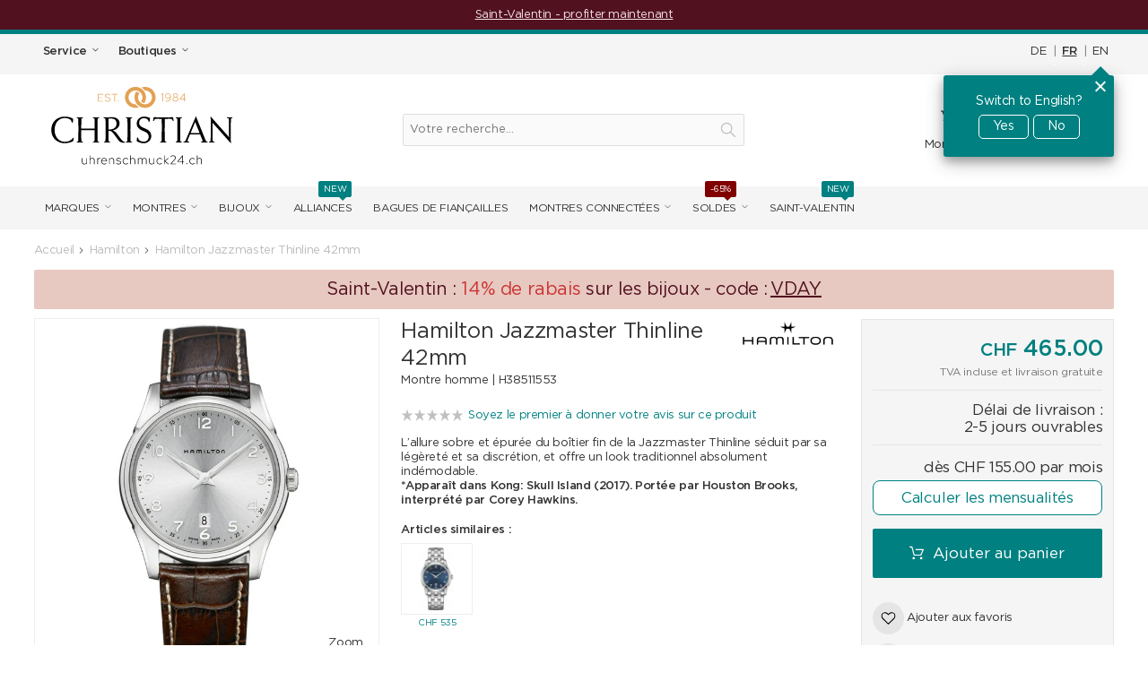

--- FILE ---
content_type: text/html; charset=UTF-8
request_url: https://www.uhrenschmuck24.ch/fr/hamilton-jazzmaster-thinline-42mm-h38511553.html
body_size: 86100
content:
<!DOCTYPE html>
<html lang="fr" id="top" class="no-js">
<head>
<meta http-equiv="Content-Type" content="text/html; charset=utf-8" /><script type="text/javascript">(window.NREUM||(NREUM={})).init={privacy:{cookies_enabled:true},ajax:{deny_list:[]},session_trace:{sampling_rate:0.0,mode:"FIXED_RATE",enabled:true,error_sampling_rate:0.0},feature_flags:["soft_nav"],distributed_tracing:{enabled:true}};(window.NREUM||(NREUM={})).loader_config={agentID:"538512879",accountID:"4022269",trustKey:"4022269",xpid:"UAYFU1RVARAFVFJUDgMAUl0=",licenseKey:"NRJS-7e65e16601b5d415c48",applicationID:"503692749",browserID:"538512879"};;/*! For license information please see nr-loader-full-1.308.0.min.js.LICENSE.txt */
(()=>{var e,t,r={384:(e,t,r)=>{"use strict";r.d(t,{NT:()=>a,US:()=>u,Zm:()=>o,bQ:()=>d,dV:()=>c,pV:()=>l});var n=r(6154),i=r(1863),s=r(1910);const a={beacon:"bam.nr-data.net",errorBeacon:"bam.nr-data.net"};function o(){return n.gm.NREUM||(n.gm.NREUM={}),void 0===n.gm.newrelic&&(n.gm.newrelic=n.gm.NREUM),n.gm.NREUM}function c(){let e=o();return e.o||(e.o={ST:n.gm.setTimeout,SI:n.gm.setImmediate||n.gm.setInterval,CT:n.gm.clearTimeout,XHR:n.gm.XMLHttpRequest,REQ:n.gm.Request,EV:n.gm.Event,PR:n.gm.Promise,MO:n.gm.MutationObserver,FETCH:n.gm.fetch,WS:n.gm.WebSocket},(0,s.i)(...Object.values(e.o))),e}function d(e,t){let r=o();r.initializedAgents??={},t.initializedAt={ms:(0,i.t)(),date:new Date},r.initializedAgents[e]=t}function u(e,t){o()[e]=t}function l(){return function(){let e=o();const t=e.info||{};e.info={beacon:a.beacon,errorBeacon:a.errorBeacon,...t}}(),function(){let e=o();const t=e.init||{};e.init={...t}}(),c(),function(){let e=o();const t=e.loader_config||{};e.loader_config={...t}}(),o()}},782:(e,t,r)=>{"use strict";r.d(t,{T:()=>n});const n=r(860).K7.pageViewTiming},860:(e,t,r)=>{"use strict";r.d(t,{$J:()=>u,K7:()=>c,P3:()=>d,XX:()=>i,Yy:()=>o,df:()=>s,qY:()=>n,v4:()=>a});const n="events",i="jserrors",s="browser/blobs",a="rum",o="browser/logs",c={ajax:"ajax",genericEvents:"generic_events",jserrors:i,logging:"logging",metrics:"metrics",pageAction:"page_action",pageViewEvent:"page_view_event",pageViewTiming:"page_view_timing",sessionReplay:"session_replay",sessionTrace:"session_trace",softNav:"soft_navigations",spa:"spa"},d={[c.pageViewEvent]:1,[c.pageViewTiming]:2,[c.metrics]:3,[c.jserrors]:4,[c.spa]:5,[c.ajax]:6,[c.sessionTrace]:7,[c.softNav]:8,[c.sessionReplay]:9,[c.logging]:10,[c.genericEvents]:11},u={[c.pageViewEvent]:a,[c.pageViewTiming]:n,[c.ajax]:n,[c.spa]:n,[c.softNav]:n,[c.metrics]:i,[c.jserrors]:i,[c.sessionTrace]:s,[c.sessionReplay]:s,[c.logging]:o,[c.genericEvents]:"ins"}},944:(e,t,r)=>{"use strict";r.d(t,{R:()=>i});var n=r(3241);function i(e,t){"function"==typeof console.debug&&(console.debug("New Relic Warning: https://github.com/newrelic/newrelic-browser-agent/blob/main/docs/warning-codes.md#".concat(e),t),(0,n.W)({agentIdentifier:null,drained:null,type:"data",name:"warn",feature:"warn",data:{code:e,secondary:t}}))}},993:(e,t,r)=>{"use strict";r.d(t,{A$:()=>s,ET:()=>a,TZ:()=>o,p_:()=>i});var n=r(860);const i={ERROR:"ERROR",WARN:"WARN",INFO:"INFO",DEBUG:"DEBUG",TRACE:"TRACE"},s={OFF:0,ERROR:1,WARN:2,INFO:3,DEBUG:4,TRACE:5},a="log",o=n.K7.logging},1541:(e,t,r)=>{"use strict";r.d(t,{U:()=>i,f:()=>n});const n={MFE:"MFE",BA:"BA"};function i(e,t){if(2!==t?.harvestEndpointVersion)return{};const r=t.agentRef.runtime.appMetadata.agents[0].entityGuid;return e?{"source.id":e.id,"source.name":e.name,"source.type":e.type,"parent.id":e.parent?.id||r,"parent.type":e.parent?.type||n.BA}:{"entity.guid":r,appId:t.agentRef.info.applicationID}}},1687:(e,t,r)=>{"use strict";r.d(t,{Ak:()=>d,Ze:()=>h,x3:()=>u});var n=r(3241),i=r(7836),s=r(3606),a=r(860),o=r(2646);const c={};function d(e,t){const r={staged:!1,priority:a.P3[t]||0};l(e),c[e].get(t)||c[e].set(t,r)}function u(e,t){e&&c[e]&&(c[e].get(t)&&c[e].delete(t),p(e,t,!1),c[e].size&&f(e))}function l(e){if(!e)throw new Error("agentIdentifier required");c[e]||(c[e]=new Map)}function h(e="",t="feature",r=!1){if(l(e),!e||!c[e].get(t)||r)return p(e,t);c[e].get(t).staged=!0,f(e)}function f(e){const t=Array.from(c[e]);t.every(([e,t])=>t.staged)&&(t.sort((e,t)=>e[1].priority-t[1].priority),t.forEach(([t])=>{c[e].delete(t),p(e,t)}))}function p(e,t,r=!0){const a=e?i.ee.get(e):i.ee,c=s.i.handlers;if(!a.aborted&&a.backlog&&c){if((0,n.W)({agentIdentifier:e,type:"lifecycle",name:"drain",feature:t}),r){const e=a.backlog[t],r=c[t];if(r){for(let t=0;e&&t<e.length;++t)g(e[t],r);Object.entries(r).forEach(([e,t])=>{Object.values(t||{}).forEach(t=>{t[0]?.on&&t[0]?.context()instanceof o.y&&t[0].on(e,t[1])})})}}a.isolatedBacklog||delete c[t],a.backlog[t]=null,a.emit("drain-"+t,[])}}function g(e,t){var r=e[1];Object.values(t[r]||{}).forEach(t=>{var r=e[0];if(t[0]===r){var n=t[1],i=e[3],s=e[2];n.apply(i,s)}})}},1738:(e,t,r)=>{"use strict";r.d(t,{U:()=>f,Y:()=>h});var n=r(3241),i=r(9908),s=r(1863),a=r(944),o=r(5701),c=r(3969),d=r(8362),u=r(860),l=r(4261);function h(e,t,r,s){const h=s||r;!h||h[e]&&h[e]!==d.d.prototype[e]||(h[e]=function(){(0,i.p)(c.xV,["API/"+e+"/called"],void 0,u.K7.metrics,r.ee),(0,n.W)({agentIdentifier:r.agentIdentifier,drained:!!o.B?.[r.agentIdentifier],type:"data",name:"api",feature:l.Pl+e,data:{}});try{return t.apply(this,arguments)}catch(e){(0,a.R)(23,e)}})}function f(e,t,r,n,a){const o=e.info;null===r?delete o.jsAttributes[t]:o.jsAttributes[t]=r,(a||null===r)&&(0,i.p)(l.Pl+n,[(0,s.t)(),t,r],void 0,"session",e.ee)}},1741:(e,t,r)=>{"use strict";r.d(t,{W:()=>s});var n=r(944),i=r(4261);class s{#e(e,...t){if(this[e]!==s.prototype[e])return this[e](...t);(0,n.R)(35,e)}addPageAction(e,t){return this.#e(i.hG,e,t)}register(e){return this.#e(i.eY,e)}recordCustomEvent(e,t){return this.#e(i.fF,e,t)}setPageViewName(e,t){return this.#e(i.Fw,e,t)}setCustomAttribute(e,t,r){return this.#e(i.cD,e,t,r)}noticeError(e,t){return this.#e(i.o5,e,t)}setUserId(e,t=!1){return this.#e(i.Dl,e,t)}setApplicationVersion(e){return this.#e(i.nb,e)}setErrorHandler(e){return this.#e(i.bt,e)}addRelease(e,t){return this.#e(i.k6,e,t)}log(e,t){return this.#e(i.$9,e,t)}start(){return this.#e(i.d3)}finished(e){return this.#e(i.BL,e)}recordReplay(){return this.#e(i.CH)}pauseReplay(){return this.#e(i.Tb)}addToTrace(e){return this.#e(i.U2,e)}setCurrentRouteName(e){return this.#e(i.PA,e)}interaction(e){return this.#e(i.dT,e)}wrapLogger(e,t,r){return this.#e(i.Wb,e,t,r)}measure(e,t){return this.#e(i.V1,e,t)}consent(e){return this.#e(i.Pv,e)}}},1863:(e,t,r)=>{"use strict";function n(){return Math.floor(performance.now())}r.d(t,{t:()=>n})},1910:(e,t,r)=>{"use strict";r.d(t,{i:()=>s});var n=r(944);const i=new Map;function s(...e){return e.every(e=>{if(i.has(e))return i.get(e);const t="function"==typeof e?e.toString():"",r=t.includes("[native code]"),s=t.includes("nrWrapper");return r||s||(0,n.R)(64,e?.name||t),i.set(e,r),r})}},2555:(e,t,r)=>{"use strict";r.d(t,{D:()=>o,f:()=>a});var n=r(384),i=r(8122);const s={beacon:n.NT.beacon,errorBeacon:n.NT.errorBeacon,licenseKey:void 0,applicationID:void 0,sa:void 0,queueTime:void 0,applicationTime:void 0,ttGuid:void 0,user:void 0,account:void 0,product:void 0,extra:void 0,jsAttributes:{},userAttributes:void 0,atts:void 0,transactionName:void 0,tNamePlain:void 0};function a(e){try{return!!e.licenseKey&&!!e.errorBeacon&&!!e.applicationID}catch(e){return!1}}const o=e=>(0,i.a)(e,s)},2614:(e,t,r)=>{"use strict";r.d(t,{BB:()=>a,H3:()=>n,g:()=>d,iL:()=>c,tS:()=>o,uh:()=>i,wk:()=>s});const n="NRBA",i="SESSION",s=144e5,a=18e5,o={STARTED:"session-started",PAUSE:"session-pause",RESET:"session-reset",RESUME:"session-resume",UPDATE:"session-update"},c={SAME_TAB:"same-tab",CROSS_TAB:"cross-tab"},d={OFF:0,FULL:1,ERROR:2}},2646:(e,t,r)=>{"use strict";r.d(t,{y:()=>n});class n{constructor(e){this.contextId=e}}},2843:(e,t,r)=>{"use strict";r.d(t,{G:()=>s,u:()=>i});var n=r(3878);function i(e,t=!1,r,i){(0,n.DD)("visibilitychange",function(){if(t)return void("hidden"===document.visibilityState&&e());e(document.visibilityState)},r,i)}function s(e,t,r){(0,n.sp)("pagehide",e,t,r)}},3241:(e,t,r)=>{"use strict";r.d(t,{W:()=>s});var n=r(6154);const i="newrelic";function s(e={}){try{n.gm.dispatchEvent(new CustomEvent(i,{detail:e}))}catch(e){}}},3304:(e,t,r)=>{"use strict";r.d(t,{A:()=>s});var n=r(7836);const i=()=>{const e=new WeakSet;return(t,r)=>{if("object"==typeof r&&null!==r){if(e.has(r))return;e.add(r)}return r}};function s(e){try{return JSON.stringify(e,i())??""}catch(e){try{n.ee.emit("internal-error",[e])}catch(e){}return""}}},3333:(e,t,r)=>{"use strict";r.d(t,{$v:()=>u,TZ:()=>n,Xh:()=>c,Zp:()=>i,kd:()=>d,mq:()=>o,nf:()=>a,qN:()=>s});const n=r(860).K7.genericEvents,i=["auxclick","click","copy","keydown","paste","scrollend"],s=["focus","blur"],a=4,o=1e3,c=2e3,d=["PageAction","UserAction","BrowserPerformance"],u={RESOURCES:"experimental.resources",REGISTER:"register"}},3434:(e,t,r)=>{"use strict";r.d(t,{Jt:()=>s,YM:()=>d});var n=r(7836),i=r(5607);const s="nr@original:".concat(i.W),a=50;var o=Object.prototype.hasOwnProperty,c=!1;function d(e,t){return e||(e=n.ee),r.inPlace=function(e,t,n,i,s){n||(n="");const a="-"===n.charAt(0);for(let o=0;o<t.length;o++){const c=t[o],d=e[c];l(d)||(e[c]=r(d,a?c+n:n,i,c,s))}},r.flag=s,r;function r(t,r,n,c,d){return l(t)?t:(r||(r=""),nrWrapper[s]=t,function(e,t,r){if(Object.defineProperty&&Object.keys)try{return Object.keys(e).forEach(function(r){Object.defineProperty(t,r,{get:function(){return e[r]},set:function(t){return e[r]=t,t}})}),t}catch(e){u([e],r)}for(var n in e)o.call(e,n)&&(t[n]=e[n])}(t,nrWrapper,e),nrWrapper);function nrWrapper(){var s,o,l,h;let f;try{o=this,s=[...arguments],l="function"==typeof n?n(s,o):n||{}}catch(t){u([t,"",[s,o,c],l],e)}i(r+"start",[s,o,c],l,d);const p=performance.now();let g;try{return h=t.apply(o,s),g=performance.now(),h}catch(e){throw g=performance.now(),i(r+"err",[s,o,e],l,d),f=e,f}finally{const e=g-p,t={start:p,end:g,duration:e,isLongTask:e>=a,methodName:c,thrownError:f};t.isLongTask&&i("long-task",[t,o],l,d),i(r+"end",[s,o,h],l,d)}}}function i(r,n,i,s){if(!c||t){var a=c;c=!0;try{e.emit(r,n,i,t,s)}catch(t){u([t,r,n,i],e)}c=a}}}function u(e,t){t||(t=n.ee);try{t.emit("internal-error",e)}catch(e){}}function l(e){return!(e&&"function"==typeof e&&e.apply&&!e[s])}},3606:(e,t,r)=>{"use strict";r.d(t,{i:()=>s});var n=r(9908);s.on=a;var i=s.handlers={};function s(e,t,r,s){a(s||n.d,i,e,t,r)}function a(e,t,r,i,s){s||(s="feature"),e||(e=n.d);var a=t[s]=t[s]||{};(a[r]=a[r]||[]).push([e,i])}},3738:(e,t,r)=>{"use strict";r.d(t,{He:()=>i,Kp:()=>o,Lc:()=>d,Rz:()=>u,TZ:()=>n,bD:()=>s,d3:()=>a,jx:()=>l,sl:()=>h,uP:()=>c});const n=r(860).K7.sessionTrace,i="bstResource",s="resource",a="-start",o="-end",c="fn"+a,d="fn"+o,u="pushState",l=1e3,h=3e4},3785:(e,t,r)=>{"use strict";r.d(t,{R:()=>c,b:()=>d});var n=r(9908),i=r(1863),s=r(860),a=r(3969),o=r(993);function c(e,t,r={},c=o.p_.INFO,d=!0,u,l=(0,i.t)()){(0,n.p)(a.xV,["API/logging/".concat(c.toLowerCase(),"/called")],void 0,s.K7.metrics,e),(0,n.p)(o.ET,[l,t,r,c,d,u],void 0,s.K7.logging,e)}function d(e){return"string"==typeof e&&Object.values(o.p_).some(t=>t===e.toUpperCase().trim())}},3878:(e,t,r)=>{"use strict";function n(e,t){return{capture:e,passive:!1,signal:t}}function i(e,t,r=!1,i){window.addEventListener(e,t,n(r,i))}function s(e,t,r=!1,i){document.addEventListener(e,t,n(r,i))}r.d(t,{DD:()=>s,jT:()=>n,sp:()=>i})},3969:(e,t,r)=>{"use strict";r.d(t,{TZ:()=>n,XG:()=>o,rs:()=>i,xV:()=>a,z_:()=>s});const n=r(860).K7.metrics,i="sm",s="cm",a="storeSupportabilityMetrics",o="storeEventMetrics"},4234:(e,t,r)=>{"use strict";r.d(t,{W:()=>s});var n=r(7836),i=r(1687);class s{constructor(e,t){this.agentIdentifier=e,this.ee=n.ee.get(e),this.featureName=t,this.blocked=!1}deregisterDrain(){(0,i.x3)(this.agentIdentifier,this.featureName)}}},4261:(e,t,r)=>{"use strict";r.d(t,{$9:()=>d,BL:()=>o,CH:()=>f,Dl:()=>w,Fw:()=>y,PA:()=>m,Pl:()=>n,Pv:()=>T,Tb:()=>l,U2:()=>s,V1:()=>E,Wb:()=>x,bt:()=>b,cD:()=>v,d3:()=>R,dT:()=>c,eY:()=>p,fF:()=>h,hG:()=>i,k6:()=>a,nb:()=>g,o5:()=>u});const n="api-",i="addPageAction",s="addToTrace",a="addRelease",o="finished",c="interaction",d="log",u="noticeError",l="pauseReplay",h="recordCustomEvent",f="recordReplay",p="register",g="setApplicationVersion",m="setCurrentRouteName",v="setCustomAttribute",b="setErrorHandler",y="setPageViewName",w="setUserId",R="start",x="wrapLogger",E="measure",T="consent"},5205:(e,t,r)=>{"use strict";r.d(t,{j:()=>S});var n=r(384),i=r(1741);var s=r(2555),a=r(3333);const o=e=>{if(!e||"string"!=typeof e)return!1;try{document.createDocumentFragment().querySelector(e)}catch{return!1}return!0};var c=r(2614),d=r(944),u=r(8122);const l="[data-nr-mask]",h=e=>(0,u.a)(e,(()=>{const e={feature_flags:[],experimental:{allow_registered_children:!1,resources:!1},mask_selector:"*",block_selector:"[data-nr-block]",mask_input_options:{color:!1,date:!1,"datetime-local":!1,email:!1,month:!1,number:!1,range:!1,search:!1,tel:!1,text:!1,time:!1,url:!1,week:!1,textarea:!1,select:!1,password:!0}};return{ajax:{deny_list:void 0,block_internal:!0,enabled:!0,autoStart:!0},api:{get allow_registered_children(){return e.feature_flags.includes(a.$v.REGISTER)||e.experimental.allow_registered_children},set allow_registered_children(t){e.experimental.allow_registered_children=t},duplicate_registered_data:!1},browser_consent_mode:{enabled:!1},distributed_tracing:{enabled:void 0,exclude_newrelic_header:void 0,cors_use_newrelic_header:void 0,cors_use_tracecontext_headers:void 0,allowed_origins:void 0},get feature_flags(){return e.feature_flags},set feature_flags(t){e.feature_flags=t},generic_events:{enabled:!0,autoStart:!0},harvest:{interval:30},jserrors:{enabled:!0,autoStart:!0},logging:{enabled:!0,autoStart:!0},metrics:{enabled:!0,autoStart:!0},obfuscate:void 0,page_action:{enabled:!0},page_view_event:{enabled:!0,autoStart:!0},page_view_timing:{enabled:!0,autoStart:!0},performance:{capture_marks:!1,capture_measures:!1,capture_detail:!0,resources:{get enabled(){return e.feature_flags.includes(a.$v.RESOURCES)||e.experimental.resources},set enabled(t){e.experimental.resources=t},asset_types:[],first_party_domains:[],ignore_newrelic:!0}},privacy:{cookies_enabled:!0},proxy:{assets:void 0,beacon:void 0},session:{expiresMs:c.wk,inactiveMs:c.BB},session_replay:{autoStart:!0,enabled:!1,preload:!1,sampling_rate:10,error_sampling_rate:100,collect_fonts:!1,inline_images:!1,fix_stylesheets:!0,mask_all_inputs:!0,get mask_text_selector(){return e.mask_selector},set mask_text_selector(t){o(t)?e.mask_selector="".concat(t,",").concat(l):""===t||null===t?e.mask_selector=l:(0,d.R)(5,t)},get block_class(){return"nr-block"},get ignore_class(){return"nr-ignore"},get mask_text_class(){return"nr-mask"},get block_selector(){return e.block_selector},set block_selector(t){o(t)?e.block_selector+=",".concat(t):""!==t&&(0,d.R)(6,t)},get mask_input_options(){return e.mask_input_options},set mask_input_options(t){t&&"object"==typeof t?e.mask_input_options={...t,password:!0}:(0,d.R)(7,t)}},session_trace:{enabled:!0,autoStart:!0},soft_navigations:{enabled:!0,autoStart:!0},spa:{enabled:!0,autoStart:!0},ssl:void 0,user_actions:{enabled:!0,elementAttributes:["id","className","tagName","type"]}}})());var f=r(6154),p=r(9324);let g=0;const m={buildEnv:p.F3,distMethod:p.Xs,version:p.xv,originTime:f.WN},v={consented:!1},b={appMetadata:{},get consented(){return this.session?.state?.consent||v.consented},set consented(e){v.consented=e},customTransaction:void 0,denyList:void 0,disabled:!1,harvester:void 0,isolatedBacklog:!1,isRecording:!1,loaderType:void 0,maxBytes:3e4,obfuscator:void 0,onerror:void 0,ptid:void 0,releaseIds:{},session:void 0,timeKeeper:void 0,registeredEntities:[],jsAttributesMetadata:{bytes:0},get harvestCount(){return++g}},y=e=>{const t=(0,u.a)(e,b),r=Object.keys(m).reduce((e,t)=>(e[t]={value:m[t],writable:!1,configurable:!0,enumerable:!0},e),{});return Object.defineProperties(t,r)};var w=r(5701);const R=e=>{const t=e.startsWith("http");e+="/",r.p=t?e:"https://"+e};var x=r(7836),E=r(3241);const T={accountID:void 0,trustKey:void 0,agentID:void 0,licenseKey:void 0,applicationID:void 0,xpid:void 0},A=e=>(0,u.a)(e,T),_=new Set;function S(e,t={},r,a){let{init:o,info:c,loader_config:d,runtime:u={},exposed:l=!0}=t;if(!c){const e=(0,n.pV)();o=e.init,c=e.info,d=e.loader_config}e.init=h(o||{}),e.loader_config=A(d||{}),c.jsAttributes??={},f.bv&&(c.jsAttributes.isWorker=!0),e.info=(0,s.D)(c);const p=e.init,g=[c.beacon,c.errorBeacon];_.has(e.agentIdentifier)||(p.proxy.assets&&(R(p.proxy.assets),g.push(p.proxy.assets)),p.proxy.beacon&&g.push(p.proxy.beacon),e.beacons=[...g],function(e){const t=(0,n.pV)();Object.getOwnPropertyNames(i.W.prototype).forEach(r=>{const n=i.W.prototype[r];if("function"!=typeof n||"constructor"===n)return;let s=t[r];e[r]&&!1!==e.exposed&&"micro-agent"!==e.runtime?.loaderType&&(t[r]=(...t)=>{const n=e[r](...t);return s?s(...t):n})})}(e),(0,n.US)("activatedFeatures",w.B)),u.denyList=[...p.ajax.deny_list||[],...p.ajax.block_internal?g:[]],u.ptid=e.agentIdentifier,u.loaderType=r,e.runtime=y(u),_.has(e.agentIdentifier)||(e.ee=x.ee.get(e.agentIdentifier),e.exposed=l,(0,E.W)({agentIdentifier:e.agentIdentifier,drained:!!w.B?.[e.agentIdentifier],type:"lifecycle",name:"initialize",feature:void 0,data:e.config})),_.add(e.agentIdentifier)}},5270:(e,t,r)=>{"use strict";r.d(t,{Aw:()=>a,SR:()=>s,rF:()=>o});var n=r(384),i=r(7767);function s(e){return!!(0,n.dV)().o.MO&&(0,i.V)(e)&&!0===e?.session_trace.enabled}function a(e){return!0===e?.session_replay.preload&&s(e)}function o(e,t){try{if("string"==typeof t?.type){if("password"===t.type.toLowerCase())return"*".repeat(e?.length||0);if(void 0!==t?.dataset?.nrUnmask||t?.classList?.contains("nr-unmask"))return e}}catch(e){}return"string"==typeof e?e.replace(/[\S]/g,"*"):"*".repeat(e?.length||0)}},5289:(e,t,r)=>{"use strict";r.d(t,{GG:()=>a,Qr:()=>c,sB:()=>o});var n=r(3878),i=r(6389);function s(){return"undefined"==typeof document||"complete"===document.readyState}function a(e,t){if(s())return e();const r=(0,i.J)(e),a=setInterval(()=>{s()&&(clearInterval(a),r())},500);(0,n.sp)("load",r,t)}function o(e){if(s())return e();(0,n.DD)("DOMContentLoaded",e)}function c(e){if(s())return e();(0,n.sp)("popstate",e)}},5607:(e,t,r)=>{"use strict";r.d(t,{W:()=>n});const n=(0,r(9566).bz)()},5701:(e,t,r)=>{"use strict";r.d(t,{B:()=>s,t:()=>a});var n=r(3241);const i=new Set,s={};function a(e,t){const r=t.agentIdentifier;s[r]??={},e&&"object"==typeof e&&(i.has(r)||(t.ee.emit("rumresp",[e]),s[r]=e,i.add(r),(0,n.W)({agentIdentifier:r,loaded:!0,drained:!0,type:"lifecycle",name:"load",feature:void 0,data:e})))}},6154:(e,t,r)=>{"use strict";r.d(t,{OF:()=>d,RI:()=>i,WN:()=>h,bv:()=>s,eN:()=>f,gm:()=>a,lR:()=>l,m:()=>c,mw:()=>o,sb:()=>u});var n=r(1863);const i="undefined"!=typeof window&&!!window.document,s="undefined"!=typeof WorkerGlobalScope&&("undefined"!=typeof self&&self instanceof WorkerGlobalScope&&self.navigator instanceof WorkerNavigator||"undefined"!=typeof globalThis&&globalThis instanceof WorkerGlobalScope&&globalThis.navigator instanceof WorkerNavigator),a=i?window:"undefined"!=typeof WorkerGlobalScope&&("undefined"!=typeof self&&self instanceof WorkerGlobalScope&&self||"undefined"!=typeof globalThis&&globalThis instanceof WorkerGlobalScope&&globalThis),o=Boolean("hidden"===a?.document?.visibilityState),c=""+a?.location,d=/iPad|iPhone|iPod/.test(a.navigator?.userAgent),u=d&&"undefined"==typeof SharedWorker,l=(()=>{const e=a.navigator?.userAgent?.match(/Firefox[/\s](\d+\.\d+)/);return Array.isArray(e)&&e.length>=2?+e[1]:0})(),h=Date.now()-(0,n.t)(),f=()=>"undefined"!=typeof PerformanceNavigationTiming&&a?.performance?.getEntriesByType("navigation")?.[0]?.responseStart},6344:(e,t,r)=>{"use strict";r.d(t,{BB:()=>u,Qb:()=>l,TZ:()=>i,Ug:()=>a,Vh:()=>s,_s:()=>o,bc:()=>d,yP:()=>c});var n=r(2614);const i=r(860).K7.sessionReplay,s="errorDuringReplay",a=.12,o={DomContentLoaded:0,Load:1,FullSnapshot:2,IncrementalSnapshot:3,Meta:4,Custom:5},c={[n.g.ERROR]:15e3,[n.g.FULL]:3e5,[n.g.OFF]:0},d={RESET:{message:"Session was reset",sm:"Reset"},IMPORT:{message:"Recorder failed to import",sm:"Import"},TOO_MANY:{message:"429: Too Many Requests",sm:"Too-Many"},TOO_BIG:{message:"Payload was too large",sm:"Too-Big"},CROSS_TAB:{message:"Session Entity was set to OFF on another tab",sm:"Cross-Tab"},ENTITLEMENTS:{message:"Session Replay is not allowed and will not be started",sm:"Entitlement"}},u=5e3,l={API:"api",RESUME:"resume",SWITCH_TO_FULL:"switchToFull",INITIALIZE:"initialize",PRELOAD:"preload"}},6389:(e,t,r)=>{"use strict";function n(e,t=500,r={}){const n=r?.leading||!1;let i;return(...r)=>{n&&void 0===i&&(e.apply(this,r),i=setTimeout(()=>{i=clearTimeout(i)},t)),n||(clearTimeout(i),i=setTimeout(()=>{e.apply(this,r)},t))}}function i(e){let t=!1;return(...r)=>{t||(t=!0,e.apply(this,r))}}r.d(t,{J:()=>i,s:()=>n})},6630:(e,t,r)=>{"use strict";r.d(t,{T:()=>n});const n=r(860).K7.pageViewEvent},6774:(e,t,r)=>{"use strict";r.d(t,{T:()=>n});const n=r(860).K7.jserrors},7295:(e,t,r)=>{"use strict";r.d(t,{Xv:()=>a,gX:()=>i,iW:()=>s});var n=[];function i(e){if(!e||s(e))return!1;if(0===n.length)return!0;if("*"===n[0].hostname)return!1;for(var t=0;t<n.length;t++){var r=n[t];if(r.hostname.test(e.hostname)&&r.pathname.test(e.pathname))return!1}return!0}function s(e){return void 0===e.hostname}function a(e){if(n=[],e&&e.length)for(var t=0;t<e.length;t++){let r=e[t];if(!r)continue;if("*"===r)return void(n=[{hostname:"*"}]);0===r.indexOf("http://")?r=r.substring(7):0===r.indexOf("https://")&&(r=r.substring(8));const i=r.indexOf("/");let s,a;i>0?(s=r.substring(0,i),a=r.substring(i)):(s=r,a="*");let[c]=s.split(":");n.push({hostname:o(c),pathname:o(a,!0)})}}function o(e,t=!1){const r=e.replace(/[.+?^${}()|[\]\\]/g,e=>"\\"+e).replace(/\*/g,".*?");return new RegExp((t?"^":"")+r+"$")}},7485:(e,t,r)=>{"use strict";r.d(t,{D:()=>i});var n=r(6154);function i(e){if(0===(e||"").indexOf("data:"))return{protocol:"data"};try{const t=new URL(e,location.href),r={port:t.port,hostname:t.hostname,pathname:t.pathname,search:t.search,protocol:t.protocol.slice(0,t.protocol.indexOf(":")),sameOrigin:t.protocol===n.gm?.location?.protocol&&t.host===n.gm?.location?.host};return r.port&&""!==r.port||("http:"===t.protocol&&(r.port="80"),"https:"===t.protocol&&(r.port="443")),r.pathname&&""!==r.pathname?r.pathname.startsWith("/")||(r.pathname="/".concat(r.pathname)):r.pathname="/",r}catch(e){return{}}}},7699:(e,t,r)=>{"use strict";r.d(t,{It:()=>s,KC:()=>o,No:()=>i,qh:()=>a});var n=r(860);const i=16e3,s=1e6,a="SESSION_ERROR",o={[n.K7.logging]:!0,[n.K7.genericEvents]:!1,[n.K7.jserrors]:!1,[n.K7.ajax]:!1}},7767:(e,t,r)=>{"use strict";r.d(t,{V:()=>i});var n=r(6154);const i=e=>n.RI&&!0===e?.privacy.cookies_enabled},7836:(e,t,r)=>{"use strict";r.d(t,{P:()=>o,ee:()=>c});var n=r(384),i=r(8990),s=r(2646),a=r(5607);const o="nr@context:".concat(a.W),c=function e(t,r){var n={},a={},u={},l=!1;try{l=16===r.length&&d.initializedAgents?.[r]?.runtime.isolatedBacklog}catch(e){}var h={on:p,addEventListener:p,removeEventListener:function(e,t){var r=n[e];if(!r)return;for(var i=0;i<r.length;i++)r[i]===t&&r.splice(i,1)},emit:function(e,r,n,i,s){!1!==s&&(s=!0);if(c.aborted&&!i)return;t&&s&&t.emit(e,r,n);var o=f(n);g(e).forEach(e=>{e.apply(o,r)});var d=v()[a[e]];d&&d.push([h,e,r,o]);return o},get:m,listeners:g,context:f,buffer:function(e,t){const r=v();if(t=t||"feature",h.aborted)return;Object.entries(e||{}).forEach(([e,n])=>{a[n]=t,t in r||(r[t]=[])})},abort:function(){h._aborted=!0,Object.keys(h.backlog).forEach(e=>{delete h.backlog[e]})},isBuffering:function(e){return!!v()[a[e]]},debugId:r,backlog:l?{}:t&&"object"==typeof t.backlog?t.backlog:{},isolatedBacklog:l};return Object.defineProperty(h,"aborted",{get:()=>{let e=h._aborted||!1;return e||(t&&(e=t.aborted),e)}}),h;function f(e){return e&&e instanceof s.y?e:e?(0,i.I)(e,o,()=>new s.y(o)):new s.y(o)}function p(e,t){n[e]=g(e).concat(t)}function g(e){return n[e]||[]}function m(t){return u[t]=u[t]||e(h,t)}function v(){return h.backlog}}(void 0,"globalEE"),d=(0,n.Zm)();d.ee||(d.ee=c)},8122:(e,t,r)=>{"use strict";r.d(t,{a:()=>i});var n=r(944);function i(e,t){try{if(!e||"object"!=typeof e)return(0,n.R)(3);if(!t||"object"!=typeof t)return(0,n.R)(4);const r=Object.create(Object.getPrototypeOf(t),Object.getOwnPropertyDescriptors(t)),s=0===Object.keys(r).length?e:r;for(let a in s)if(void 0!==e[a])try{if(null===e[a]){r[a]=null;continue}Array.isArray(e[a])&&Array.isArray(t[a])?r[a]=Array.from(new Set([...e[a],...t[a]])):"object"==typeof e[a]&&"object"==typeof t[a]?r[a]=i(e[a],t[a]):r[a]=e[a]}catch(e){r[a]||(0,n.R)(1,e)}return r}catch(e){(0,n.R)(2,e)}}},8139:(e,t,r)=>{"use strict";r.d(t,{u:()=>h});var n=r(7836),i=r(3434),s=r(8990),a=r(6154);const o={},c=a.gm.XMLHttpRequest,d="addEventListener",u="removeEventListener",l="nr@wrapped:".concat(n.P);function h(e){var t=function(e){return(e||n.ee).get("events")}(e);if(o[t.debugId]++)return t;o[t.debugId]=1;var r=(0,i.YM)(t,!0);function h(e){r.inPlace(e,[d,u],"-",p)}function p(e,t){return e[1]}return"getPrototypeOf"in Object&&(a.RI&&f(document,h),c&&f(c.prototype,h),f(a.gm,h)),t.on(d+"-start",function(e,t){var n=e[1];if(null!==n&&("function"==typeof n||"object"==typeof n)&&"newrelic"!==e[0]){var i=(0,s.I)(n,l,function(){var e={object:function(){if("function"!=typeof n.handleEvent)return;return n.handleEvent.apply(n,arguments)},function:n}[typeof n];return e?r(e,"fn-",null,e.name||"anonymous"):n});this.wrapped=e[1]=i}}),t.on(u+"-start",function(e){e[1]=this.wrapped||e[1]}),t}function f(e,t,...r){let n=e;for(;"object"==typeof n&&!Object.prototype.hasOwnProperty.call(n,d);)n=Object.getPrototypeOf(n);n&&t(n,...r)}},8362:(e,t,r)=>{"use strict";r.d(t,{d:()=>s});var n=r(9566),i=r(1741);class s extends i.W{agentIdentifier=(0,n.LA)(16)}},8374:(e,t,r)=>{r.nc=(()=>{try{return document?.currentScript?.nonce}catch(e){}return""})()},8990:(e,t,r)=>{"use strict";r.d(t,{I:()=>i});var n=Object.prototype.hasOwnProperty;function i(e,t,r){if(n.call(e,t))return e[t];var i=r();if(Object.defineProperty&&Object.keys)try{return Object.defineProperty(e,t,{value:i,writable:!0,enumerable:!1}),i}catch(e){}return e[t]=i,i}},9119:(e,t,r)=>{"use strict";r.d(t,{L:()=>s});var n=/([^?#]*)[^#]*(#[^?]*|$).*/,i=/([^?#]*)().*/;function s(e,t){return e?e.replace(t?n:i,"$1$2"):e}},9300:(e,t,r)=>{"use strict";r.d(t,{T:()=>n});const n=r(860).K7.ajax},9324:(e,t,r)=>{"use strict";r.d(t,{AJ:()=>a,F3:()=>i,Xs:()=>s,Yq:()=>o,xv:()=>n});const n="1.308.0",i="PROD",s="CDN",a="@newrelic/rrweb",o="1.0.1"},9566:(e,t,r)=>{"use strict";r.d(t,{LA:()=>o,ZF:()=>c,bz:()=>a,el:()=>d});var n=r(6154);const i="xxxxxxxx-xxxx-4xxx-yxxx-xxxxxxxxxxxx";function s(e,t){return e?15&e[t]:16*Math.random()|0}function a(){const e=n.gm?.crypto||n.gm?.msCrypto;let t,r=0;return e&&e.getRandomValues&&(t=e.getRandomValues(new Uint8Array(30))),i.split("").map(e=>"x"===e?s(t,r++).toString(16):"y"===e?(3&s()|8).toString(16):e).join("")}function o(e){const t=n.gm?.crypto||n.gm?.msCrypto;let r,i=0;t&&t.getRandomValues&&(r=t.getRandomValues(new Uint8Array(e)));const a=[];for(var o=0;o<e;o++)a.push(s(r,i++).toString(16));return a.join("")}function c(){return o(16)}function d(){return o(32)}},9908:(e,t,r)=>{"use strict";r.d(t,{d:()=>n,p:()=>i});var n=r(7836).ee.get("handle");function i(e,t,r,i,s){s?(s.buffer([e],i),s.emit(e,t,r)):(n.buffer([e],i),n.emit(e,t,r))}}},n={};function i(e){var t=n[e];if(void 0!==t)return t.exports;var s=n[e]={exports:{}};return r[e](s,s.exports,i),s.exports}i.m=r,i.d=(e,t)=>{for(var r in t)i.o(t,r)&&!i.o(e,r)&&Object.defineProperty(e,r,{enumerable:!0,get:t[r]})},i.f={},i.e=e=>Promise.all(Object.keys(i.f).reduce((t,r)=>(i.f[r](e,t),t),[])),i.u=e=>({95:"nr-full-compressor",222:"nr-full-recorder",891:"nr-full"}[e]+"-1.308.0.min.js"),i.o=(e,t)=>Object.prototype.hasOwnProperty.call(e,t),e={},t="NRBA-1.308.0.PROD:",i.l=(r,n,s,a)=>{if(e[r])e[r].push(n);else{var o,c;if(void 0!==s)for(var d=document.getElementsByTagName("script"),u=0;u<d.length;u++){var l=d[u];if(l.getAttribute("src")==r||l.getAttribute("data-webpack")==t+s){o=l;break}}if(!o){c=!0;var h={891:"sha512-fcveNDcpRQS9OweGhN4uJe88Qmg+EVyH6j/wngwL2Le0m7LYyz7q+JDx7KBxsdDF4TaPVsSmHg12T3pHwdLa7w==",222:"sha512-O8ZzdvgB4fRyt7k2Qrr4STpR+tCA2mcQEig6/dP3rRy9uEx1CTKQ6cQ7Src0361y7xS434ua+zIPo265ZpjlEg==",95:"sha512-jDWejat/6/UDex/9XjYoPPmpMPuEvBCSuCg/0tnihjbn5bh9mP3An0NzFV9T5Tc+3kKhaXaZA8UIKPAanD2+Gw=="};(o=document.createElement("script")).charset="utf-8",i.nc&&o.setAttribute("nonce",i.nc),o.setAttribute("data-webpack",t+s),o.src=r,0!==o.src.indexOf(window.location.origin+"/")&&(o.crossOrigin="anonymous"),h[a]&&(o.integrity=h[a])}e[r]=[n];var f=(t,n)=>{o.onerror=o.onload=null,clearTimeout(p);var i=e[r];if(delete e[r],o.parentNode&&o.parentNode.removeChild(o),i&&i.forEach(e=>e(n)),t)return t(n)},p=setTimeout(f.bind(null,void 0,{type:"timeout",target:o}),12e4);o.onerror=f.bind(null,o.onerror),o.onload=f.bind(null,o.onload),c&&document.head.appendChild(o)}},i.r=e=>{"undefined"!=typeof Symbol&&Symbol.toStringTag&&Object.defineProperty(e,Symbol.toStringTag,{value:"Module"}),Object.defineProperty(e,"__esModule",{value:!0})},i.p="https://js-agent.newrelic.com/",(()=>{var e={85:0,959:0};i.f.j=(t,r)=>{var n=i.o(e,t)?e[t]:void 0;if(0!==n)if(n)r.push(n[2]);else{var s=new Promise((r,i)=>n=e[t]=[r,i]);r.push(n[2]=s);var a=i.p+i.u(t),o=new Error;i.l(a,r=>{if(i.o(e,t)&&(0!==(n=e[t])&&(e[t]=void 0),n)){var s=r&&("load"===r.type?"missing":r.type),a=r&&r.target&&r.target.src;o.message="Loading chunk "+t+" failed: ("+s+": "+a+")",o.name="ChunkLoadError",o.type=s,o.request=a,n[1](o)}},"chunk-"+t,t)}};var t=(t,r)=>{var n,s,[a,o,c]=r,d=0;if(a.some(t=>0!==e[t])){for(n in o)i.o(o,n)&&(i.m[n]=o[n]);if(c)c(i)}for(t&&t(r);d<a.length;d++)s=a[d],i.o(e,s)&&e[s]&&e[s][0](),e[s]=0},r=self["webpackChunk:NRBA-1.308.0.PROD"]=self["webpackChunk:NRBA-1.308.0.PROD"]||[];r.forEach(t.bind(null,0)),r.push=t.bind(null,r.push.bind(r))})(),(()=>{"use strict";i(8374);var e=i(8362),t=i(860);const r=Object.values(t.K7);var n=i(5205);var s=i(9908),a=i(1863),o=i(4261),c=i(1738);var d=i(1687),u=i(4234),l=i(5289),h=i(6154),f=i(944),p=i(5270),g=i(7767),m=i(6389),v=i(7699);class b extends u.W{constructor(e,t){super(e.agentIdentifier,t),this.agentRef=e,this.abortHandler=void 0,this.featAggregate=void 0,this.loadedSuccessfully=void 0,this.onAggregateImported=new Promise(e=>{this.loadedSuccessfully=e}),this.deferred=Promise.resolve(),!1===e.init[this.featureName].autoStart?this.deferred=new Promise((t,r)=>{this.ee.on("manual-start-all",(0,m.J)(()=>{(0,d.Ak)(e.agentIdentifier,this.featureName),t()}))}):(0,d.Ak)(e.agentIdentifier,t)}importAggregator(e,t,r={}){if(this.featAggregate)return;const n=async()=>{let n;await this.deferred;try{if((0,g.V)(e.init)){const{setupAgentSession:t}=await i.e(891).then(i.bind(i,8766));n=t(e)}}catch(e){(0,f.R)(20,e),this.ee.emit("internal-error",[e]),(0,s.p)(v.qh,[e],void 0,this.featureName,this.ee)}try{if(!this.#t(this.featureName,n,e.init))return(0,d.Ze)(this.agentIdentifier,this.featureName),void this.loadedSuccessfully(!1);const{Aggregate:i}=await t();this.featAggregate=new i(e,r),e.runtime.harvester.initializedAggregates.push(this.featAggregate),this.loadedSuccessfully(!0)}catch(e){(0,f.R)(34,e),this.abortHandler?.(),(0,d.Ze)(this.agentIdentifier,this.featureName,!0),this.loadedSuccessfully(!1),this.ee&&this.ee.abort()}};h.RI?(0,l.GG)(()=>n(),!0):n()}#t(e,r,n){if(this.blocked)return!1;switch(e){case t.K7.sessionReplay:return(0,p.SR)(n)&&!!r;case t.K7.sessionTrace:return!!r;default:return!0}}}var y=i(6630),w=i(2614),R=i(3241);class x extends b{static featureName=y.T;constructor(e){var t;super(e,y.T),this.setupInspectionEvents(e.agentIdentifier),t=e,(0,c.Y)(o.Fw,function(e,r){"string"==typeof e&&("/"!==e.charAt(0)&&(e="/"+e),t.runtime.customTransaction=(r||"http://custom.transaction")+e,(0,s.p)(o.Pl+o.Fw,[(0,a.t)()],void 0,void 0,t.ee))},t),this.importAggregator(e,()=>i.e(891).then(i.bind(i,3718)))}setupInspectionEvents(e){const t=(t,r)=>{t&&(0,R.W)({agentIdentifier:e,timeStamp:t.timeStamp,loaded:"complete"===t.target.readyState,type:"window",name:r,data:t.target.location+""})};(0,l.sB)(e=>{t(e,"DOMContentLoaded")}),(0,l.GG)(e=>{t(e,"load")}),(0,l.Qr)(e=>{t(e,"navigate")}),this.ee.on(w.tS.UPDATE,(t,r)=>{(0,R.W)({agentIdentifier:e,type:"lifecycle",name:"session",data:r})})}}var E=i(384);class T extends e.d{constructor(e){var t;(super(),h.gm)?(this.features={},(0,E.bQ)(this.agentIdentifier,this),this.desiredFeatures=new Set(e.features||[]),this.desiredFeatures.add(x),(0,n.j)(this,e,e.loaderType||"agent"),t=this,(0,c.Y)(o.cD,function(e,r,n=!1){if("string"==typeof e){if(["string","number","boolean"].includes(typeof r)||null===r)return(0,c.U)(t,e,r,o.cD,n);(0,f.R)(40,typeof r)}else(0,f.R)(39,typeof e)},t),function(e){(0,c.Y)(o.Dl,function(t,r=!1){if("string"!=typeof t&&null!==t)return void(0,f.R)(41,typeof t);const n=e.info.jsAttributes["enduser.id"];r&&null!=n&&n!==t?(0,s.p)(o.Pl+"setUserIdAndResetSession",[t],void 0,"session",e.ee):(0,c.U)(e,"enduser.id",t,o.Dl,!0)},e)}(this),function(e){(0,c.Y)(o.nb,function(t){if("string"==typeof t||null===t)return(0,c.U)(e,"application.version",t,o.nb,!1);(0,f.R)(42,typeof t)},e)}(this),function(e){(0,c.Y)(o.d3,function(){e.ee.emit("manual-start-all")},e)}(this),function(e){(0,c.Y)(o.Pv,function(t=!0){if("boolean"==typeof t){if((0,s.p)(o.Pl+o.Pv,[t],void 0,"session",e.ee),e.runtime.consented=t,t){const t=e.features.page_view_event;t.onAggregateImported.then(e=>{const r=t.featAggregate;e&&!r.sentRum&&r.sendRum()})}}else(0,f.R)(65,typeof t)},e)}(this),this.run()):(0,f.R)(21)}get config(){return{info:this.info,init:this.init,loader_config:this.loader_config,runtime:this.runtime}}get api(){return this}run(){try{const e=function(e){const t={};return r.forEach(r=>{t[r]=!!e[r]?.enabled}),t}(this.init),n=[...this.desiredFeatures];n.sort((e,r)=>t.P3[e.featureName]-t.P3[r.featureName]),n.forEach(r=>{if(!e[r.featureName]&&r.featureName!==t.K7.pageViewEvent)return;if(r.featureName===t.K7.spa)return void(0,f.R)(67);const n=function(e){switch(e){case t.K7.ajax:return[t.K7.jserrors];case t.K7.sessionTrace:return[t.K7.ajax,t.K7.pageViewEvent];case t.K7.sessionReplay:return[t.K7.sessionTrace];case t.K7.pageViewTiming:return[t.K7.pageViewEvent];default:return[]}}(r.featureName).filter(e=>!(e in this.features));n.length>0&&(0,f.R)(36,{targetFeature:r.featureName,missingDependencies:n}),this.features[r.featureName]=new r(this)})}catch(e){(0,f.R)(22,e);for(const e in this.features)this.features[e].abortHandler?.();const t=(0,E.Zm)();delete t.initializedAgents[this.agentIdentifier]?.features,delete this.sharedAggregator;return t.ee.get(this.agentIdentifier).abort(),!1}}}var A=i(2843),_=i(782);class S extends b{static featureName=_.T;constructor(e){super(e,_.T),h.RI&&((0,A.u)(()=>(0,s.p)("docHidden",[(0,a.t)()],void 0,_.T,this.ee),!0),(0,A.G)(()=>(0,s.p)("winPagehide",[(0,a.t)()],void 0,_.T,this.ee)),this.importAggregator(e,()=>i.e(891).then(i.bind(i,9018))))}}var O=i(3969);class I extends b{static featureName=O.TZ;constructor(e){super(e,O.TZ),h.RI&&document.addEventListener("securitypolicyviolation",e=>{(0,s.p)(O.xV,["Generic/CSPViolation/Detected"],void 0,this.featureName,this.ee)}),this.importAggregator(e,()=>i.e(891).then(i.bind(i,6555)))}}var P=i(6774),k=i(3878),N=i(3304);class D{constructor(e,t,r,n,i){this.name="UncaughtError",this.message="string"==typeof e?e:(0,N.A)(e),this.sourceURL=t,this.line=r,this.column=n,this.__newrelic=i}}function j(e){return M(e)?e:new D(void 0!==e?.message?e.message:e,e?.filename||e?.sourceURL,e?.lineno||e?.line,e?.colno||e?.col,e?.__newrelic,e?.cause)}function C(e){const t="Unhandled Promise Rejection: ";if(!e?.reason)return;if(M(e.reason)){try{e.reason.message.startsWith(t)||(e.reason.message=t+e.reason.message)}catch(e){}return j(e.reason)}const r=j(e.reason);return(r.message||"").startsWith(t)||(r.message=t+r.message),r}function L(e){if(e.error instanceof SyntaxError&&!/:\d+$/.test(e.error.stack?.trim())){const t=new D(e.message,e.filename,e.lineno,e.colno,e.error.__newrelic,e.cause);return t.name=SyntaxError.name,t}return M(e.error)?e.error:j(e)}function M(e){return e instanceof Error&&!!e.stack}function B(e,r,n,i,o=(0,a.t)()){"string"==typeof e&&(e=new Error(e)),(0,s.p)("err",[e,o,!1,r,n.runtime.isRecording,void 0,i],void 0,t.K7.jserrors,n.ee),(0,s.p)("uaErr",[],void 0,t.K7.genericEvents,n.ee)}var H=i(1541),K=i(993),W=i(3785);function U(e,{customAttributes:t={},level:r=K.p_.INFO}={},n,i,s=(0,a.t)()){(0,W.R)(n.ee,e,t,r,!1,i,s)}function F(e,r,n,i,c=(0,a.t)()){(0,s.p)(o.Pl+o.hG,[c,e,r,i],void 0,t.K7.genericEvents,n.ee)}function V(e,r,n,i,c=(0,a.t)()){const{start:d,end:u,customAttributes:l}=r||{},h={customAttributes:l||{}};if("object"!=typeof h.customAttributes||"string"!=typeof e||0===e.length)return void(0,f.R)(57);const p=(e,t)=>null==e?t:"number"==typeof e?e:e instanceof PerformanceMark?e.startTime:Number.NaN;if(h.start=p(d,0),h.end=p(u,c),Number.isNaN(h.start)||Number.isNaN(h.end))(0,f.R)(57);else{if(h.duration=h.end-h.start,!(h.duration<0))return(0,s.p)(o.Pl+o.V1,[h,e,i],void 0,t.K7.genericEvents,n.ee),h;(0,f.R)(58)}}function z(e,r={},n,i,c=(0,a.t)()){(0,s.p)(o.Pl+o.fF,[c,e,r,i],void 0,t.K7.genericEvents,n.ee)}function G(e){(0,c.Y)(o.eY,function(t){return Y(e,t)},e)}function Y(e,r,n){(0,f.R)(54,"newrelic.register"),r||={},r.type=H.f.MFE,r.licenseKey||=e.info.licenseKey,r.blocked=!1,r.parent=n||{},Array.isArray(r.tags)||(r.tags=[]);const i={};r.tags.forEach(e=>{"name"!==e&&"id"!==e&&(i["source.".concat(e)]=!0)}),r.isolated??=!0;let o=()=>{};const c=e.runtime.registeredEntities;if(!r.isolated){const e=c.find(({metadata:{target:{id:e}}})=>e===r.id&&!r.isolated);if(e)return e}const d=e=>{r.blocked=!0,o=e};function u(e){return"string"==typeof e&&!!e.trim()&&e.trim().length<501||"number"==typeof e}e.init.api.allow_registered_children||d((0,m.J)(()=>(0,f.R)(55))),u(r.id)&&u(r.name)||d((0,m.J)(()=>(0,f.R)(48,r)));const l={addPageAction:(t,n={})=>g(F,[t,{...i,...n},e],r),deregister:()=>{d((0,m.J)(()=>(0,f.R)(68)))},log:(t,n={})=>g(U,[t,{...n,customAttributes:{...i,...n.customAttributes||{}}},e],r),measure:(t,n={})=>g(V,[t,{...n,customAttributes:{...i,...n.customAttributes||{}}},e],r),noticeError:(t,n={})=>g(B,[t,{...i,...n},e],r),register:(t={})=>g(Y,[e,t],l.metadata.target),recordCustomEvent:(t,n={})=>g(z,[t,{...i,...n},e],r),setApplicationVersion:e=>p("application.version",e),setCustomAttribute:(e,t)=>p(e,t),setUserId:e=>p("enduser.id",e),metadata:{customAttributes:i,target:r}},h=()=>(r.blocked&&o(),r.blocked);h()||c.push(l);const p=(e,t)=>{h()||(i[e]=t)},g=(r,n,i)=>{if(h())return;const o=(0,a.t)();(0,s.p)(O.xV,["API/register/".concat(r.name,"/called")],void 0,t.K7.metrics,e.ee);try{if(e.init.api.duplicate_registered_data&&"register"!==r.name){let e=n;if(n[1]instanceof Object){const t={"child.id":i.id,"child.type":i.type};e="customAttributes"in n[1]?[n[0],{...n[1],customAttributes:{...n[1].customAttributes,...t}},...n.slice(2)]:[n[0],{...n[1],...t},...n.slice(2)]}r(...e,void 0,o)}return r(...n,i,o)}catch(e){(0,f.R)(50,e)}};return l}class q extends b{static featureName=P.T;constructor(e){var t;super(e,P.T),t=e,(0,c.Y)(o.o5,(e,r)=>B(e,r,t),t),function(e){(0,c.Y)(o.bt,function(t){e.runtime.onerror=t},e)}(e),function(e){let t=0;(0,c.Y)(o.k6,function(e,r){++t>10||(this.runtime.releaseIds[e.slice(-200)]=(""+r).slice(-200))},e)}(e),G(e);try{this.removeOnAbort=new AbortController}catch(e){}this.ee.on("internal-error",(t,r)=>{this.abortHandler&&(0,s.p)("ierr",[j(t),(0,a.t)(),!0,{},e.runtime.isRecording,r],void 0,this.featureName,this.ee)}),h.gm.addEventListener("unhandledrejection",t=>{this.abortHandler&&(0,s.p)("err",[C(t),(0,a.t)(),!1,{unhandledPromiseRejection:1},e.runtime.isRecording],void 0,this.featureName,this.ee)},(0,k.jT)(!1,this.removeOnAbort?.signal)),h.gm.addEventListener("error",t=>{this.abortHandler&&(0,s.p)("err",[L(t),(0,a.t)(),!1,{},e.runtime.isRecording],void 0,this.featureName,this.ee)},(0,k.jT)(!1,this.removeOnAbort?.signal)),this.abortHandler=this.#r,this.importAggregator(e,()=>i.e(891).then(i.bind(i,2176)))}#r(){this.removeOnAbort?.abort(),this.abortHandler=void 0}}var Z=i(8990);let X=1;function J(e){const t=typeof e;return!e||"object"!==t&&"function"!==t?-1:e===h.gm?0:(0,Z.I)(e,"nr@id",function(){return X++})}function Q(e){if("string"==typeof e&&e.length)return e.length;if("object"==typeof e){if("undefined"!=typeof ArrayBuffer&&e instanceof ArrayBuffer&&e.byteLength)return e.byteLength;if("undefined"!=typeof Blob&&e instanceof Blob&&e.size)return e.size;if(!("undefined"!=typeof FormData&&e instanceof FormData))try{return(0,N.A)(e).length}catch(e){return}}}var ee=i(8139),te=i(7836),re=i(3434);const ne={},ie=["open","send"];function se(e){var t=e||te.ee;const r=function(e){return(e||te.ee).get("xhr")}(t);if(void 0===h.gm.XMLHttpRequest)return r;if(ne[r.debugId]++)return r;ne[r.debugId]=1,(0,ee.u)(t);var n=(0,re.YM)(r),i=h.gm.XMLHttpRequest,s=h.gm.MutationObserver,a=h.gm.Promise,o=h.gm.setInterval,c="readystatechange",d=["onload","onerror","onabort","onloadstart","onloadend","onprogress","ontimeout"],u=[],l=h.gm.XMLHttpRequest=function(e){const t=new i(e),s=r.context(t);try{r.emit("new-xhr",[t],s),t.addEventListener(c,(a=s,function(){var e=this;e.readyState>3&&!a.resolved&&(a.resolved=!0,r.emit("xhr-resolved",[],e)),n.inPlace(e,d,"fn-",y)}),(0,k.jT)(!1))}catch(e){(0,f.R)(15,e);try{r.emit("internal-error",[e])}catch(e){}}var a;return t};function p(e,t){n.inPlace(t,["onreadystatechange"],"fn-",y)}if(function(e,t){for(var r in e)t[r]=e[r]}(i,l),l.prototype=i.prototype,n.inPlace(l.prototype,ie,"-xhr-",y),r.on("send-xhr-start",function(e,t){p(e,t),function(e){u.push(e),s&&(g?g.then(b):o?o(b):(m=-m,v.data=m))}(t)}),r.on("open-xhr-start",p),s){var g=a&&a.resolve();if(!o&&!a){var m=1,v=document.createTextNode(m);new s(b).observe(v,{characterData:!0})}}else t.on("fn-end",function(e){e[0]&&e[0].type===c||b()});function b(){for(var e=0;e<u.length;e++)p(0,u[e]);u.length&&(u=[])}function y(e,t){return t}return r}var ae="fetch-",oe=ae+"body-",ce=["arrayBuffer","blob","json","text","formData"],de=h.gm.Request,ue=h.gm.Response,le="prototype";const he={};function fe(e){const t=function(e){return(e||te.ee).get("fetch")}(e);if(!(de&&ue&&h.gm.fetch))return t;if(he[t.debugId]++)return t;function r(e,r,n){var i=e[r];"function"==typeof i&&(e[r]=function(){var e,r=[...arguments],s={};t.emit(n+"before-start",[r],s),s[te.P]&&s[te.P].dt&&(e=s[te.P].dt);var a=i.apply(this,r);return t.emit(n+"start",[r,e],a),a.then(function(e){return t.emit(n+"end",[null,e],a),e},function(e){throw t.emit(n+"end",[e],a),e})})}return he[t.debugId]=1,ce.forEach(e=>{r(de[le],e,oe),r(ue[le],e,oe)}),r(h.gm,"fetch",ae),t.on(ae+"end",function(e,r){var n=this;if(r){var i=r.headers.get("content-length");null!==i&&(n.rxSize=i),t.emit(ae+"done",[null,r],n)}else t.emit(ae+"done",[e],n)}),t}var pe=i(7485),ge=i(9566);class me{constructor(e){this.agentRef=e}generateTracePayload(e){const t=this.agentRef.loader_config;if(!this.shouldGenerateTrace(e)||!t)return null;var r=(t.accountID||"").toString()||null,n=(t.agentID||"").toString()||null,i=(t.trustKey||"").toString()||null;if(!r||!n)return null;var s=(0,ge.ZF)(),a=(0,ge.el)(),o=Date.now(),c={spanId:s,traceId:a,timestamp:o};return(e.sameOrigin||this.isAllowedOrigin(e)&&this.useTraceContextHeadersForCors())&&(c.traceContextParentHeader=this.generateTraceContextParentHeader(s,a),c.traceContextStateHeader=this.generateTraceContextStateHeader(s,o,r,n,i)),(e.sameOrigin&&!this.excludeNewrelicHeader()||!e.sameOrigin&&this.isAllowedOrigin(e)&&this.useNewrelicHeaderForCors())&&(c.newrelicHeader=this.generateTraceHeader(s,a,o,r,n,i)),c}generateTraceContextParentHeader(e,t){return"00-"+t+"-"+e+"-01"}generateTraceContextStateHeader(e,t,r,n,i){return i+"@nr=0-1-"+r+"-"+n+"-"+e+"----"+t}generateTraceHeader(e,t,r,n,i,s){if(!("function"==typeof h.gm?.btoa))return null;var a={v:[0,1],d:{ty:"Browser",ac:n,ap:i,id:e,tr:t,ti:r}};return s&&n!==s&&(a.d.tk=s),btoa((0,N.A)(a))}shouldGenerateTrace(e){return this.agentRef.init?.distributed_tracing?.enabled&&this.isAllowedOrigin(e)}isAllowedOrigin(e){var t=!1;const r=this.agentRef.init?.distributed_tracing;if(e.sameOrigin)t=!0;else if(r?.allowed_origins instanceof Array)for(var n=0;n<r.allowed_origins.length;n++){var i=(0,pe.D)(r.allowed_origins[n]);if(e.hostname===i.hostname&&e.protocol===i.protocol&&e.port===i.port){t=!0;break}}return t}excludeNewrelicHeader(){var e=this.agentRef.init?.distributed_tracing;return!!e&&!!e.exclude_newrelic_header}useNewrelicHeaderForCors(){var e=this.agentRef.init?.distributed_tracing;return!!e&&!1!==e.cors_use_newrelic_header}useTraceContextHeadersForCors(){var e=this.agentRef.init?.distributed_tracing;return!!e&&!!e.cors_use_tracecontext_headers}}var ve=i(9300),be=i(7295);function ye(e){return"string"==typeof e?e:e instanceof(0,E.dV)().o.REQ?e.url:h.gm?.URL&&e instanceof URL?e.href:void 0}var we=["load","error","abort","timeout"],Re=we.length,xe=(0,E.dV)().o.REQ,Ee=(0,E.dV)().o.XHR;const Te="X-NewRelic-App-Data";class Ae extends b{static featureName=ve.T;constructor(e){super(e,ve.T),this.dt=new me(e),this.handler=(e,t,r,n)=>(0,s.p)(e,t,r,n,this.ee);try{const e={xmlhttprequest:"xhr",fetch:"fetch",beacon:"beacon"};h.gm?.performance?.getEntriesByType("resource").forEach(r=>{if(r.initiatorType in e&&0!==r.responseStatus){const n={status:r.responseStatus},i={rxSize:r.transferSize,duration:Math.floor(r.duration),cbTime:0};_e(n,r.name),this.handler("xhr",[n,i,r.startTime,r.responseEnd,e[r.initiatorType]],void 0,t.K7.ajax)}})}catch(e){}fe(this.ee),se(this.ee),function(e,r,n,i){function o(e){var t=this;t.totalCbs=0,t.called=0,t.cbTime=0,t.end=E,t.ended=!1,t.xhrGuids={},t.lastSize=null,t.loadCaptureCalled=!1,t.params=this.params||{},t.metrics=this.metrics||{},t.latestLongtaskEnd=0,e.addEventListener("load",function(r){T(t,e)},(0,k.jT)(!1)),h.lR||e.addEventListener("progress",function(e){t.lastSize=e.loaded},(0,k.jT)(!1))}function c(e){this.params={method:e[0]},_e(this,e[1]),this.metrics={}}function d(t,r){e.loader_config.xpid&&this.sameOrigin&&r.setRequestHeader("X-NewRelic-ID",e.loader_config.xpid);var n=i.generateTracePayload(this.parsedOrigin);if(n){var s=!1;n.newrelicHeader&&(r.setRequestHeader("newrelic",n.newrelicHeader),s=!0),n.traceContextParentHeader&&(r.setRequestHeader("traceparent",n.traceContextParentHeader),n.traceContextStateHeader&&r.setRequestHeader("tracestate",n.traceContextStateHeader),s=!0),s&&(this.dt=n)}}function u(e,t){var n=this.metrics,i=e[0],s=this;if(n&&i){var o=Q(i);o&&(n.txSize=o)}this.startTime=(0,a.t)(),this.body=i,this.listener=function(e){try{"abort"!==e.type||s.loadCaptureCalled||(s.params.aborted=!0),("load"!==e.type||s.called===s.totalCbs&&(s.onloadCalled||"function"!=typeof t.onload)&&"function"==typeof s.end)&&s.end(t)}catch(e){try{r.emit("internal-error",[e])}catch(e){}}};for(var c=0;c<Re;c++)t.addEventListener(we[c],this.listener,(0,k.jT)(!1))}function l(e,t,r){this.cbTime+=e,t?this.onloadCalled=!0:this.called+=1,this.called!==this.totalCbs||!this.onloadCalled&&"function"==typeof r.onload||"function"!=typeof this.end||this.end(r)}function f(e,t){var r=""+J(e)+!!t;this.xhrGuids&&!this.xhrGuids[r]&&(this.xhrGuids[r]=!0,this.totalCbs+=1)}function p(e,t){var r=""+J(e)+!!t;this.xhrGuids&&this.xhrGuids[r]&&(delete this.xhrGuids[r],this.totalCbs-=1)}function g(){this.endTime=(0,a.t)()}function m(e,t){t instanceof Ee&&"load"===e[0]&&r.emit("xhr-load-added",[e[1],e[2]],t)}function v(e,t){t instanceof Ee&&"load"===e[0]&&r.emit("xhr-load-removed",[e[1],e[2]],t)}function b(e,t,r){t instanceof Ee&&("onload"===r&&(this.onload=!0),("load"===(e[0]&&e[0].type)||this.onload)&&(this.xhrCbStart=(0,a.t)()))}function y(e,t){this.xhrCbStart&&r.emit("xhr-cb-time",[(0,a.t)()-this.xhrCbStart,this.onload,t],t)}function w(e){var t,r=e[1]||{};if("string"==typeof e[0]?0===(t=e[0]).length&&h.RI&&(t=""+h.gm.location.href):e[0]&&e[0].url?t=e[0].url:h.gm?.URL&&e[0]&&e[0]instanceof URL?t=e[0].href:"function"==typeof e[0].toString&&(t=e[0].toString()),"string"==typeof t&&0!==t.length){t&&(this.parsedOrigin=(0,pe.D)(t),this.sameOrigin=this.parsedOrigin.sameOrigin);var n=i.generateTracePayload(this.parsedOrigin);if(n&&(n.newrelicHeader||n.traceContextParentHeader))if(e[0]&&e[0].headers)o(e[0].headers,n)&&(this.dt=n);else{var s={};for(var a in r)s[a]=r[a];s.headers=new Headers(r.headers||{}),o(s.headers,n)&&(this.dt=n),e.length>1?e[1]=s:e.push(s)}}function o(e,t){var r=!1;return t.newrelicHeader&&(e.set("newrelic",t.newrelicHeader),r=!0),t.traceContextParentHeader&&(e.set("traceparent",t.traceContextParentHeader),t.traceContextStateHeader&&e.set("tracestate",t.traceContextStateHeader),r=!0),r}}function R(e,t){this.params={},this.metrics={},this.startTime=(0,a.t)(),this.dt=t,e.length>=1&&(this.target=e[0]),e.length>=2&&(this.opts=e[1]);var r=this.opts||{},n=this.target;_e(this,ye(n));var i=(""+(n&&n instanceof xe&&n.method||r.method||"GET")).toUpperCase();this.params.method=i,this.body=r.body,this.txSize=Q(r.body)||0}function x(e,r){if(this.endTime=(0,a.t)(),this.params||(this.params={}),(0,be.iW)(this.params))return;let i;this.params.status=r?r.status:0,"string"==typeof this.rxSize&&this.rxSize.length>0&&(i=+this.rxSize);const s={txSize:this.txSize,rxSize:i,duration:(0,a.t)()-this.startTime};n("xhr",[this.params,s,this.startTime,this.endTime,"fetch"],this,t.K7.ajax)}function E(e){const r=this.params,i=this.metrics;if(!this.ended){this.ended=!0;for(let t=0;t<Re;t++)e.removeEventListener(we[t],this.listener,!1);r.aborted||(0,be.iW)(r)||(i.duration=(0,a.t)()-this.startTime,this.loadCaptureCalled||4!==e.readyState?null==r.status&&(r.status=0):T(this,e),i.cbTime=this.cbTime,n("xhr",[r,i,this.startTime,this.endTime,"xhr"],this,t.K7.ajax))}}function T(e,n){e.params.status=n.status;var i=function(e,t){var r=e.responseType;return"json"===r&&null!==t?t:"arraybuffer"===r||"blob"===r||"json"===r?Q(e.response):"text"===r||""===r||void 0===r?Q(e.responseText):void 0}(n,e.lastSize);if(i&&(e.metrics.rxSize=i),e.sameOrigin&&n.getAllResponseHeaders().indexOf(Te)>=0){var a=n.getResponseHeader(Te);a&&((0,s.p)(O.rs,["Ajax/CrossApplicationTracing/Header/Seen"],void 0,t.K7.metrics,r),e.params.cat=a.split(", ").pop())}e.loadCaptureCalled=!0}r.on("new-xhr",o),r.on("open-xhr-start",c),r.on("open-xhr-end",d),r.on("send-xhr-start",u),r.on("xhr-cb-time",l),r.on("xhr-load-added",f),r.on("xhr-load-removed",p),r.on("xhr-resolved",g),r.on("addEventListener-end",m),r.on("removeEventListener-end",v),r.on("fn-end",y),r.on("fetch-before-start",w),r.on("fetch-start",R),r.on("fn-start",b),r.on("fetch-done",x)}(e,this.ee,this.handler,this.dt),this.importAggregator(e,()=>i.e(891).then(i.bind(i,3845)))}}function _e(e,t){var r=(0,pe.D)(t),n=e.params||e;n.hostname=r.hostname,n.port=r.port,n.protocol=r.protocol,n.host=r.hostname+":"+r.port,n.pathname=r.pathname,e.parsedOrigin=r,e.sameOrigin=r.sameOrigin}const Se={},Oe=["pushState","replaceState"];function Ie(e){const t=function(e){return(e||te.ee).get("history")}(e);return!h.RI||Se[t.debugId]++||(Se[t.debugId]=1,(0,re.YM)(t).inPlace(window.history,Oe,"-")),t}var Pe=i(3738);function ke(e){(0,c.Y)(o.BL,function(r=Date.now()){const n=r-h.WN;n<0&&(0,f.R)(62,r),(0,s.p)(O.XG,[o.BL,{time:n}],void 0,t.K7.metrics,e.ee),e.addToTrace({name:o.BL,start:r,origin:"nr"}),(0,s.p)(o.Pl+o.hG,[n,o.BL],void 0,t.K7.genericEvents,e.ee)},e)}const{He:Ne,bD:De,d3:je,Kp:Ce,TZ:Le,Lc:Me,uP:Be,Rz:He}=Pe;class Ke extends b{static featureName=Le;constructor(e){var r;super(e,Le),r=e,(0,c.Y)(o.U2,function(e){if(!(e&&"object"==typeof e&&e.name&&e.start))return;const n={n:e.name,s:e.start-h.WN,e:(e.end||e.start)-h.WN,o:e.origin||"",t:"api"};n.s<0||n.e<0||n.e<n.s?(0,f.R)(61,{start:n.s,end:n.e}):(0,s.p)("bstApi",[n],void 0,t.K7.sessionTrace,r.ee)},r),ke(e);if(!(0,g.V)(e.init))return void this.deregisterDrain();const n=this.ee;let d;Ie(n),this.eventsEE=(0,ee.u)(n),this.eventsEE.on(Be,function(e,t){this.bstStart=(0,a.t)()}),this.eventsEE.on(Me,function(e,r){(0,s.p)("bst",[e[0],r,this.bstStart,(0,a.t)()],void 0,t.K7.sessionTrace,n)}),n.on(He+je,function(e){this.time=(0,a.t)(),this.startPath=location.pathname+location.hash}),n.on(He+Ce,function(e){(0,s.p)("bstHist",[location.pathname+location.hash,this.startPath,this.time],void 0,t.K7.sessionTrace,n)});try{d=new PerformanceObserver(e=>{const r=e.getEntries();(0,s.p)(Ne,[r],void 0,t.K7.sessionTrace,n)}),d.observe({type:De,buffered:!0})}catch(e){}this.importAggregator(e,()=>i.e(891).then(i.bind(i,6974)),{resourceObserver:d})}}var We=i(6344);class Ue extends b{static featureName=We.TZ;#n;recorder;constructor(e){var r;let n;super(e,We.TZ),r=e,(0,c.Y)(o.CH,function(){(0,s.p)(o.CH,[],void 0,t.K7.sessionReplay,r.ee)},r),function(e){(0,c.Y)(o.Tb,function(){(0,s.p)(o.Tb,[],void 0,t.K7.sessionReplay,e.ee)},e)}(e);try{n=JSON.parse(localStorage.getItem("".concat(w.H3,"_").concat(w.uh)))}catch(e){}(0,p.SR)(e.init)&&this.ee.on(o.CH,()=>this.#i()),this.#s(n)&&this.importRecorder().then(e=>{e.startRecording(We.Qb.PRELOAD,n?.sessionReplayMode)}),this.importAggregator(this.agentRef,()=>i.e(891).then(i.bind(i,6167)),this),this.ee.on("err",e=>{this.blocked||this.agentRef.runtime.isRecording&&(this.errorNoticed=!0,(0,s.p)(We.Vh,[e],void 0,this.featureName,this.ee))})}#s(e){return e&&(e.sessionReplayMode===w.g.FULL||e.sessionReplayMode===w.g.ERROR)||(0,p.Aw)(this.agentRef.init)}importRecorder(){return this.recorder?Promise.resolve(this.recorder):(this.#n??=Promise.all([i.e(891),i.e(222)]).then(i.bind(i,4866)).then(({Recorder:e})=>(this.recorder=new e(this),this.recorder)).catch(e=>{throw this.ee.emit("internal-error",[e]),this.blocked=!0,e}),this.#n)}#i(){this.blocked||(this.featAggregate?this.featAggregate.mode!==w.g.FULL&&this.featAggregate.initializeRecording(w.g.FULL,!0,We.Qb.API):this.importRecorder().then(()=>{this.recorder.startRecording(We.Qb.API,w.g.FULL)}))}}var Fe=i(3333),Ve=i(9119);const ze={},Ge=new Set;function Ye(e){return"string"==typeof e?{type:"string",size:(new TextEncoder).encode(e).length}:e instanceof ArrayBuffer?{type:"ArrayBuffer",size:e.byteLength}:e instanceof Blob?{type:"Blob",size:e.size}:e instanceof DataView?{type:"DataView",size:e.byteLength}:ArrayBuffer.isView(e)?{type:"TypedArray",size:e.byteLength}:{type:"unknown",size:0}}class qe{constructor(e,t){this.timestamp=(0,a.t)(),this.currentUrl=(0,Ve.L)(window.location.href),this.socketId=(0,ge.LA)(8),this.requestedUrl=(0,Ve.L)(e),this.requestedProtocols=Array.isArray(t)?t.join(","):t||"",this.openedAt=void 0,this.protocol=void 0,this.extensions=void 0,this.binaryType=void 0,this.messageOrigin=void 0,this.messageCount=0,this.messageBytes=0,this.messageBytesMin=0,this.messageBytesMax=0,this.messageTypes=void 0,this.sendCount=0,this.sendBytes=0,this.sendBytesMin=0,this.sendBytesMax=0,this.sendTypes=void 0,this.closedAt=void 0,this.closeCode=void 0,this.closeReason="unknown",this.closeWasClean=void 0,this.connectedDuration=0,this.hasErrors=void 0}}class Ze extends b{static featureName=Fe.TZ;constructor(e){super(e,Fe.TZ);const r=e.init.feature_flags.includes("websockets"),n=[e.init.page_action.enabled,e.init.performance.capture_marks,e.init.performance.capture_measures,e.init.performance.resources.enabled,e.init.user_actions.enabled,r];var d;let u,l;if(d=e,(0,c.Y)(o.hG,(e,t)=>F(e,t,d),d),function(e){(0,c.Y)(o.fF,(t,r)=>z(t,r,e),e)}(e),ke(e),G(e),function(e){(0,c.Y)(o.V1,(t,r)=>V(t,r,e),e)}(e),r&&(l=function(e){if(!(0,E.dV)().o.WS)return e;const t=e.get("websockets");if(ze[t.debugId]++)return t;ze[t.debugId]=1,(0,A.G)(()=>{const e=(0,a.t)();Ge.forEach(r=>{r.nrData.closedAt=e,r.nrData.closeCode=1001,r.nrData.closeReason="Page navigating away",r.nrData.closeWasClean=!1,r.nrData.openedAt&&(r.nrData.connectedDuration=e-r.nrData.openedAt),t.emit("ws",[r.nrData],r)})});class r extends WebSocket{static name="WebSocket";static toString(){return"function WebSocket() { [native code] }"}toString(){return"[object WebSocket]"}get[Symbol.toStringTag](){return r.name}#a(e){(e.__newrelic??={}).socketId=this.nrData.socketId,this.nrData.hasErrors??=!0}constructor(...e){super(...e),this.nrData=new qe(e[0],e[1]),this.addEventListener("open",()=>{this.nrData.openedAt=(0,a.t)(),["protocol","extensions","binaryType"].forEach(e=>{this.nrData[e]=this[e]}),Ge.add(this)}),this.addEventListener("message",e=>{const{type:t,size:r}=Ye(e.data);this.nrData.messageOrigin??=(0,Ve.L)(e.origin),this.nrData.messageCount++,this.nrData.messageBytes+=r,this.nrData.messageBytesMin=Math.min(this.nrData.messageBytesMin||1/0,r),this.nrData.messageBytesMax=Math.max(this.nrData.messageBytesMax,r),(this.nrData.messageTypes??"").includes(t)||(this.nrData.messageTypes=this.nrData.messageTypes?"".concat(this.nrData.messageTypes,",").concat(t):t)}),this.addEventListener("close",e=>{this.nrData.closedAt=(0,a.t)(),this.nrData.closeCode=e.code,e.reason&&(this.nrData.closeReason=e.reason),this.nrData.closeWasClean=e.wasClean,this.nrData.connectedDuration=this.nrData.closedAt-this.nrData.openedAt,Ge.delete(this),t.emit("ws",[this.nrData],this)})}addEventListener(e,t,...r){const n=this,i="function"==typeof t?function(...e){try{return t.apply(this,e)}catch(e){throw n.#a(e),e}}:t?.handleEvent?{handleEvent:function(...e){try{return t.handleEvent.apply(t,e)}catch(e){throw n.#a(e),e}}}:t;return super.addEventListener(e,i,...r)}send(e){if(this.readyState===WebSocket.OPEN){const{type:t,size:r}=Ye(e);this.nrData.sendCount++,this.nrData.sendBytes+=r,this.nrData.sendBytesMin=Math.min(this.nrData.sendBytesMin||1/0,r),this.nrData.sendBytesMax=Math.max(this.nrData.sendBytesMax,r),(this.nrData.sendTypes??"").includes(t)||(this.nrData.sendTypes=this.nrData.sendTypes?"".concat(this.nrData.sendTypes,",").concat(t):t)}try{return super.send(e)}catch(e){throw this.#a(e),e}}close(...e){try{super.close(...e)}catch(e){throw this.#a(e),e}}}return h.gm.WebSocket=r,t}(this.ee)),h.RI){if(fe(this.ee),se(this.ee),u=Ie(this.ee),e.init.user_actions.enabled){function f(t){const r=(0,pe.D)(t);return e.beacons.includes(r.hostname+":"+r.port)}function p(){u.emit("navChange")}Fe.Zp.forEach(e=>(0,k.sp)(e,e=>(0,s.p)("ua",[e],void 0,this.featureName,this.ee),!0)),Fe.qN.forEach(e=>{const t=(0,m.s)(e=>{(0,s.p)("ua",[e],void 0,this.featureName,this.ee)},500,{leading:!0});(0,k.sp)(e,t)}),h.gm.addEventListener("error",()=>{(0,s.p)("uaErr",[],void 0,t.K7.genericEvents,this.ee)},(0,k.jT)(!1,this.removeOnAbort?.signal)),this.ee.on("open-xhr-start",(e,r)=>{f(e[1])||r.addEventListener("readystatechange",()=>{2===r.readyState&&(0,s.p)("uaXhr",[],void 0,t.K7.genericEvents,this.ee)})}),this.ee.on("fetch-start",e=>{e.length>=1&&!f(ye(e[0]))&&(0,s.p)("uaXhr",[],void 0,t.K7.genericEvents,this.ee)}),u.on("pushState-end",p),u.on("replaceState-end",p),window.addEventListener("hashchange",p,(0,k.jT)(!0,this.removeOnAbort?.signal)),window.addEventListener("popstate",p,(0,k.jT)(!0,this.removeOnAbort?.signal))}if(e.init.performance.resources.enabled&&h.gm.PerformanceObserver?.supportedEntryTypes.includes("resource")){new PerformanceObserver(e=>{e.getEntries().forEach(e=>{(0,s.p)("browserPerformance.resource",[e],void 0,this.featureName,this.ee)})}).observe({type:"resource",buffered:!0})}}r&&l.on("ws",e=>{(0,s.p)("ws-complete",[e],void 0,this.featureName,this.ee)});try{this.removeOnAbort=new AbortController}catch(g){}this.abortHandler=()=>{this.removeOnAbort?.abort(),this.abortHandler=void 0},n.some(e=>e)?this.importAggregator(e,()=>i.e(891).then(i.bind(i,8019))):this.deregisterDrain()}}var Xe=i(2646);const $e=new Map;function Je(e,t,r,n,i=!0){if("object"!=typeof t||!t||"string"!=typeof r||!r||"function"!=typeof t[r])return(0,f.R)(29);const s=function(e){return(e||te.ee).get("logger")}(e),a=(0,re.YM)(s),o=new Xe.y(te.P);o.level=n.level,o.customAttributes=n.customAttributes,o.autoCaptured=i;const c=t[r]?.[re.Jt]||t[r];return $e.set(c,o),a.inPlace(t,[r],"wrap-logger-",()=>$e.get(c)),s}var Qe=i(1910);class et extends b{static featureName=K.TZ;constructor(e){var t;super(e,K.TZ),t=e,(0,c.Y)(o.$9,(e,r)=>U(e,r,t),t),function(e){(0,c.Y)(o.Wb,(t,r,{customAttributes:n={},level:i=K.p_.INFO}={})=>{Je(e.ee,t,r,{customAttributes:n,level:i},!1)},e)}(e),G(e);const r=this.ee;["log","error","warn","info","debug","trace"].forEach(e=>{(0,Qe.i)(h.gm.console[e]),Je(r,h.gm.console,e,{level:"log"===e?"info":e})}),this.ee.on("wrap-logger-end",function([e]){const{level:t,customAttributes:n,autoCaptured:i}=this;(0,W.R)(r,e,n,t,i)}),this.importAggregator(e,()=>i.e(891).then(i.bind(i,5288)))}}new T({features:[x,S,Ke,Ue,Ae,I,q,Ze,et],loaderType:"pro"})})()})();</script>
<title>H38511553 | Hamilton Jazzmaster Thinline 42mm</title>
<meta name="viewport" content="width=device-width, initial-scale=1.0, maximum-scale=1.0, user-scalable=no" />
<meta name="description" content="Hamilton Réf. H38511553 | Livraison gratuite | Commandez et payez plus tard par facture ou par mensualités à 0% d’intérêt" />
<meta name="robots" content="INDEX,FOLLOW" />
<link rel="alternate" href="https://www.uhrenschmuck24.ch/en/hamilton-jazzmaster-thinline-42mm-h38511553.html" hreflang="x-default"/>
<link rel="alternate" href="https://www.uhrenschmuck24.ch/hamilton-jazzmaster-thinline-42mm-h38511553.html" hreflang="de"/>
<link rel="alternate" href="https://www.uhrenschmuck24.ch/fr/hamilton-jazzmaster-thinline-42mm-h38511553.html" hreflang="fr"/>


<link rel="preload" href="https://www.uhrenschmuck24.ch/skin/frontend/default/fonts/gotham/Gotham-Book.woff2" as="font" crossorigin/>
<link rel="preload" href="https://www.uhrenschmuck24.ch/skin/frontend/default/fonts/gotham/Gotham-Medium.woff2" as="font" crossorigin/>

<link rel="apple-touch-icon" sizes="57x57" href="/apple-icon-57x57.png">
<link rel="apple-touch-icon" sizes="60x60" href="/apple-icon-60x60.png">
<link rel="apple-touch-icon" sizes="72x72" href="/apple-icon-72x72.png">
<link rel="apple-touch-icon" sizes="76x76" href="/apple-icon-76x76.png">
<link rel="apple-touch-icon" sizes="114x114" href="/apple-icon-114x114.png">
<link rel="apple-touch-icon" sizes="120x120" href="/apple-icon-120x120.png">
<link rel="apple-touch-icon" sizes="144x144" href="/apple-icon-144x144.png">
<link rel="apple-touch-icon" sizes="152x152" href="/apple-icon-152x152.png">
<link rel="apple-touch-icon" sizes="180x180" href="/apple-icon-180x180.png">
<link rel="icon" type="image/png" sizes="192x192"  href="/android-icon-192x192.png">
<link rel="icon" type="image/png" sizes="144x144"  href="/android-icon-144x144.png">
<link rel="icon" type="image/png" sizes="32x32" href="/favicon-32x32.png">
<link rel="icon" type="image/png" sizes="96x96" href="/favicon-96x96.png">
<link rel="icon" type="image/png" sizes="16x16" href="/favicon-16x16.png">
<link rel="icon" type="image/png" href="/favicon.png">
<link rel="manifest" href="/manifest.json">
<meta name="msapplication-TileColor" content="#333333" />
<meta name="msapplication-TileImage" content="/ms-icon-144x144.png">
<meta name="apple-mobile-web-app-title" content="CHRISTIAN">
<meta name="application-name" content="CHRISTIAN" />

<link rel="stylesheet" type="text/css" href="https://www.uhrenschmuck24.ch/media/css_secure/0dc061586dc6d2afba7f8006ac20f512.css" />
<link rel="stylesheet" type="text/css" href="https://www.uhrenschmuck24.ch/media/css_secure/c6a036721865f685b8ce9a952b70f94f.css" media="all" />
<script type="text/javascript" src="https://www.uhrenschmuck24.ch/media/js/5c174d4044752ba93cf60c3a30f738c0.js"></script>
<script type="text/javascript" src="https://www.uhrenschmuck24.ch/media/js/ad3cea2c41c766abf6d2c5a98ee5bbb8.js" async></script>
<link rel="canonical" href="https://www.uhrenschmuck24.ch/fr/hamilton-jazzmaster-thinline-42mm-h38511553.html" />
<script>

    Mage.Cookies.path = '/';
    Mage.Cookies.domain = '.www.uhrenschmuck24.ch';

</script>
<script type="text/javascript" src="https://chimpstatic.com/mcjs-connected/js/users/3e87855157c4cfc6235bbe9bb/597049db953bcc135717c803c.js" defer></script><script>
    !function(e,t,o,n,a,c,s,r,l,h,u){e.fbq||((r=e.dhPixel=function(){r.callMethod?
        r.callMethod.apply(r,arguments):r.queue.push(arguments)}).push=r,r.queue=[],
        a=e.fbq=function(){for(var t=new Array(arguments.length),o=0;o<t.length;++o)
            t[o]=arguments[o];var n=Math.floor(1e14*Math.random());'track'!==t[0].toLowerCase()
        &&'trackcustom'!==t[0].toLowerCase()||t[3]&&t[3].eventID||(t[2]||(t[2]=void 0),
            'object'==typeof t[3]?t[3].eventID=n:t[3]={eventID:n}),'tracksingle'!==t[0].toLowerCase()
        &&'tracksinglecustom'!==t[0].toLowerCase()||t[3]&&t[3].eventID||t[4] &&t[4].eventID||(t[3]
        ||(t[3]=void 0),t[4]||(t[4]=void0),'object'==typeof t[4]?t[4].eventID=n:t[4]={eventID:n}),
            a.callMethod?a.callMethod.apply(a,t):a.queue.push(t),e.dhPixel(t)},e._fbq||(e._fbq=a),
        a.push=a,a.loaded=!0,a.version='2.0',a.queue=[],(c=t.createElement(o)).async=!0,
        c.src='//connect.facebook.net/en_US/fbevents.js',
        (s=t.getElementsByTagName(o)[0]).parentNode.insertBefore(c,s),
        (l=t.createElement(o)).async=!0,l.src='https://s2s.uhrenschmuck24.ch/static/DhPixel.js',
        s.parentNode.insertBefore(l,s))}(window,document,'script');

    if (typeof fbq === 'function') {
        fbq('init', '942272292508209');
        fbq('track', 'PageView')
    }

</script>
<noscript><img height="1" width="1" alt="" style="display:none" src="https://www.facebook.com/tr?id=942272292508209&ev=PageView&noscript=1" /></noscript>
<!-- End Facebook Pixel Code -->
    <script>(function(w,d,s,l,i){w[l]=w[l]||[];w[l].push({'gtm.start':
new Date().getTime(),event:'gtm.js'});var f=d.getElementsByTagName(s)[0],
j=d.createElement(s),dl=l!='dataLayer'?'&l='+l:'';j.async=true;j.src=
'https://www.googletagmanager.com/gtm.js?id='+i+dl;f.parentNode.insertBefore(j,f);
})(window,document,'script','dataLayer','GTM-N8ZZ2GX');</script>
<meta google_dynamic_remarketing="active"/>




<script>

    if (! window.Mage) var Mage = {};

    Mage.Wishlist = {
        baseUrl: "https://www.uhrenschmuck24.ch/fr/",
        items: [],
        itemSkus: [],
        formKey: "vSXp4mbdnGrCygbC"
    };

</script>
<style type="text/css">
								</style>
<script>
    const isFacebookLeadConfigEnabled = 1;

    </script>
<script>

    if (typeof fbq === 'function') {
        fbq('track', 'ViewContent', {
            content_name: 'Hamilton Jazzmaster Thinline 42mm',
            content_category: '',
            content_ids: ['7640127753002'],
            content_type: 'product',
            value: 465,
            currency: 'CHF'
        })
    }

</script>
    <script type="application/ld+json">
{
 "@context": "https://schema.org",
 "@type": "BreadcrumbList",
 "itemListElement":
 [
  {
   "@type": "ListItem",
   "position": 1,
   "item":
   {
    "@id": "https://www.uhrenschmuck24.ch/fr/marken/hamilton.html",
    "name": "Hamilton"
    }
  },
  {
   "@type": "ListItem",
   "position": 2,
   "item":
   {
    "@id": "https://www.uhrenschmuck24.ch/fr/hamilton-jazzmaster-thinline-42mm-h38511553.html",
    "name": "Hamilton Jazzmaster Thinline 42mm"
    }
  }
 ]
}
</script>
<script>

    if (! window.Mage) var Mage = {};

    Mage.ReviewRating = {
        items: [],
        isCustomerLoggedIn: 0,
    };

</script>
<script type="text/javascript">//<![CDATA[
        var Translator = new Translate({"Please select an option.":"Veuillez s\u00e9lectionner une option.","This is a required field.":"Ce champ est obligatoire.","Please enter a valid number in this field.":"Veuillez saisir un nombre valide.","Please use letters only (a-z or A-Z) in this field.":"Veuillez utiliser uniquement des lettres (a-z ou A-Z) dans ce champs.","Please use only letters (a-z), numbers (0-9) or underscore(_) in this field, first character should be a letter.":"Veuillez utiliser uniquement des lettres (a-z), des chiffres (0-9) ou underscore (_) dans ce champ, en commen\u00e7ant par une lettre.","Please enter a valid phone number. For example (123) 456-7890 or 123-456-7890.":"Veuillez saisir un num\u00e9ro de t\u00e9l\u00e9phone valide.","Please enter a valid date.":"Veuillez saisir une date valide.","Please enter a valid email address. For example johndoe@domain.com.":"Veuillez saisir une adresse e-mail valide. Par exemple : johndoe@domaine.com","Please enter more characters or clean leading or trailing spaces.":"Veuillez saisir plus de caract\u00e8res ou supprimer les espaces au d\u00e9but ou \u00e0 la fin.","Please make sure your passwords match.":"Les mots de passe saisis ne correspondent pas. Veuillez les saisir \u00e0 nouveau.","Please enter a valid URL. For example http:\/\/www.example.com or www.example.com":"Veuillez saisir une URL valide. Par exemple http:\/\/www.exemple.com ou www.exemple.com","Please enter a valid social security number. For example 123-45-6789.":"Veuillez saisir un num\u00e9ro de s\u00e9curit\u00e9 sociale valide. Par exemple 123-45-6789.","Please enter a valid zip code. For example 90602 or 90602-1234.":"Veuillez saisir un code postal valide. Par exemple 93100.","Please enter a valid zip code.":"Veuillez saisir un code postal valide.","Please use this date format: dd\/mm\/yyyy. For example 17\/03\/2006 for the 17th of March, 2006.":"Veuillez utiliser ce format de date : jj\/mm\/aaaa. Par exemple, 21\/12\/2012 pour le 21 D\u00e9cembre 2012.","Please enter a valid $ amount. For example $100.00.":"Veuillez saisir un montant valide. Par exemple $100.00.","Please select one of the above options.":"Veuillez choisir une des options ci-dessus.","Please select one of the options.":"Veuillez choisir une des options.","Please select State\/Province.":"Veuillez choisir un \u00e9tat\/province.","Please enter a number greater than 0 in this field.":"Veuillez saisir un nombre sup\u00e9rieur \u00e0 0 dans ce champ.","Please enter a valid credit card number.":"Veuillez saisir un num\u00e9ro de carte bancaire valide.","Please input a valid CSS-length. For example 100px or 77pt or 20em or .5ex or 50%%.":"Please input a valid CSS-length. For example 100px or 77pt or 20em or .5ex or 50%.","Please wait, loading...":"Veuillez patienter, chargement en cours...","Please enter a valid day (1-%%d).":"Please enter a valid day (1-%d).","Please enter a valid year (1900-%%d).":"Veuillez saisir une ann\u00e9e valide (1900-%d).","Please enter a valid full date.":"Veuillez entrer une date compl\u00e8te valide.","Please enter a valid date between %%s and %%s":"Please enter a valid date between %s and %s","Please enter a valid date equal to or greater than %%s":"Please enter a valid date equal to or greater than %s","Please enter a valid date less than or equal to %%s":"Please enter a valid date less than or equal to %s","Complete":"Termin\u00e9e","Add Products":"Ajouter des produits","Please enter only numbers and characters from the German, French, or English alphabet.":"Veuillez saisir uniquement des chiffres et des caract\u00e8res de l\u2019alphabet allemand, fran\u00e7ais ou anglais.","You cannot combine shipping with post with pickup payment method!":"Vous ne pouvez pas combiner les frais d'exp\u00e9dition avec le mode de paiement pickup !","Please choose to register or to checkout as a guest":"Choisissez de vous enregistrer ou de passer votre commande en tant qu'invit\u00e9","Please specify payment method.":"Choisissez un mode de paiement.","More filters":"autres filtres","Less filters":"moins de filtres","Postcode should be 4 characters and numeric.":"Veuillez entrer un code postal valide.","Please use only letters (a-z, A-Z), numbers (0-9) or characters (- .) in this field.":"Veuillez utiliser uniquement les lettres (a-z, A-Z), les chiffres (0-9) ou les caract\u00e8res (- .) dans ce champ.","Please specify shipping method.":"Choisissez un mode de livraison.","Please add a value to this field.":"Ce champ est obligatoire.","Are you sure you would like to remove this item from the shopping cart?":"\u00cates-vous s\u00fbr de vouloir retirer cet article du panier ?","Sold out products":"Produits \u00e9puis\u00e9s","Remove and proceed to checkout":"Supprimer et proc\u00e9der au paiement","Please wait, processing your order...":"Veuillez patienter, le traitement de votre commande...","Maximum allowed quantity already scanned!":"La quantit\u00e9 maximale autoris\u00e9e a d\u00e9j\u00e0 \u00e9t\u00e9 scann\u00e9e !","is not in the list":"non est pas dans la liste","Processing receiving batch":"Traitement du lot de r\u00e9ception","out of":"sur","Please provide an e-mail or a phone number!":"Veuillez fournir un e-mail ou un num\u00e9ro de t\u00e9l\u00e9phone !","Exchange rate":"Taux de change","Extra fee":"Frais suppl\u00e9mentaires","Send invoice email":"Envoyer la facture par e-mail","Are you sure you want to send the invoice email to the customer?":"\u00cates-vous s\u00fbr de vouloir envoyer la facture par e-mail au client ?","Failed to send invoice email: ":"\u00c9chec de l'envoi de la facture par e-mail : ","Qty to return does not match selected serial number count":"La quantit\u00e9 \u00e0 retourner ne correspond pas au nombre de num\u00e9ros de s\u00e9rie s\u00e9lectionn\u00e9s","New":"Nouveaut\u00e9s","Review was set as helpful.":"L'\u00e9valuation a \u00e9t\u00e9 jug\u00e9e utile.","Review rating was removed.":"L'\u00e9valuation de l'avis a \u00e9t\u00e9 supprim\u00e9e.","Would you like to report this review?":"Souhaitez-vous signaler cet avis?","Please select a reason:":"Veuillez s\u00e9lectionner une raison:","Incorrect or misleading content":"Contenu incorrect ou trompeur","Personal data":"Donn\u00e9es personnelles","Vulgar language, hate speech":"Langage vulgaire, discours haineux","Discrimination, bullying, harassment":"Discrimination, intimidation, harc\u00e8lement","Infringement of copyright or intellectual property rights of others":"Violation des droits d'auteur ou des droits de propri\u00e9t\u00e9 intellectuelle d'autrui","Illegal content":"Contenu ill\u00e9gal","Submit":"Envoyer","Please log in to your account first.":"Veuillez d'abord vous connecter \u00e0 votre compte.","Log in":"Se connecter","Dismiss":"Rejeter","Please enter a valid link.":"Veuillez saisir un lien valide.","Please upload a file with allowed file types.":"Veuillez t\u00e9l\u00e9charger un fichier dont le type est autoris\u00e9.","Maximum Search query length is %s. Your query was cut.":"La longueur maxi pour la recherche est %s. Votre requ\u00eate a \u00e9t\u00e9 tronqu\u00e9e.","Maximum words count is %1$s. In your search query was cut next part: %2$s.":"Le nombre maximum de mots est de %1$s. La partie suivante a \u00e9t\u00e9 coup\u00e9e dans votre requ\u00eate de recherche: %2$s.","%s Item(s)":"%s article(s)","Items %s to %s of %s total":"Total des articles de %s \u00e0 %s sur %s","Relevance":"Pertinence","Price ascending":"Prix croissant","Price descending":"Prix d\u00e9croissant","Biggest Saving":"Meilleur rabais","Most Viewed":"Popularit\u00e9","im Trend":"\u00c0 la mode","Empfehlung":"Suggestion","Page %s of %s":"Page %s sur %s","%s Items by":"%s articles par","Page:":"Page :","Search":"Recherche","Did you mean: ":"Vouliez-vous dire : ","Close":"Fermer","Apply":"Appliquer","Shop By":"Filtrer par","Currently Shopping by":"Votre s\u00e9lection :","Clear All":"Tout effacer","Your search returns no results.":"Aucun r\u00e9sultat pour votre recherche.","Display All Results":"Voir tous les produits","Products":"Produits","Gift":"Cadeau","Please Select \u2026":"S\u00e9lectionner \u2026","From":"Entre","To":"Et","Sale Only":"SOLDES uniquement","Only special offers":"Seulement prix promotionnel","1 Review":"1 Avis","%s Reviews":"%s Avis","Infinite":"Infini","It seems something is not correct here, please check.":"Il semble que quelque chose ne soit pas correct ici, veuillez v\u00e9rifier.","Yes":"Oui","No":"Non","You have only selected one wedding ring of a pair.":"Vous avez choisi une seule bague de mariage parmi une paire et vous aimeriez passer \u00e0 la caisse avec elle.","Would you like to add a pair ring?":"Souhaitez-vous ajouter une bague pour homme \/ femme \u00e0 vos alliances ?","I would like to add a pair ring":"J'aimerais ajouter une alliance \u00e0 ma s\u00e9lection","I want to order a single ring":"Je veux juste commander cette alliance.","Paar":"Couple","Damen":"Femme","Herren":"Homme","Ring":"bague","With stone(s)":"Avec pierre(s)","Without stone(s)":"Sans pierre(s)","read more":"lire plus","read less":"lire moins","Send by email":"envoyer par e-mail","Copy link to clipboard":"partager le lien","Link has been copied to clipboard":"Le lien a \u00e9t\u00e9 copi\u00e9 dans le presse-papiers","Share to WhatsApp":"Partager avec WhatsApp","Share to Facebook":"Partager avec Facebook","An error occurred.":"Une erreur s'est produite.","0% Instalment Calculator":"Calculer les mensualit\u00e9s","Delivery: 2-4 weeks":"D\u00e9lai de livraison : 2-4 semaines","Help Profiles":"Aide Profils","Help Dimensions":"Aide Dimensions","Help Metals":"Aide M\u00e9tal pr\u00e9cieux","Help Grooves":"Aide Rainures\/Rebords","Help Diamonds":"Aide Diamants","Help Engraving":"Aide Gravure","Are you sure? This will create the invoice and send the payment confirmation email to the customer.":"Etes-vous s\u00fbr ? Cela cr\u00e9era la facture et enverra l'e-mail de confirmation de paiement au client.","Please enter a valid date. Please use this format dd.mm.YYYY":"Veuillez saisir une date valide. Veuillez utiliser le format suivant : dd.mm.YYYY","Are you sure?":"En \u00eates-vous s\u00fbr ?","Product has been added to wishlist":"L\u2019article a \u00e9t\u00e9 ajout\u00e9 \u00e0 vos favoris","Continue Shopping":"Continuer vos achats","Go to Wishlist":"Voir vos favoris","Product has been removed from wishlist":"Le produit a \u00e9t\u00e9 supprim\u00e9 de vos favoris","Discover":"D\u00e9couvrir","View products":"Afficher les montres","Back to watch finder":"Retour \u00e0 la recherche de montres"});
        //]]></script><meta name="google-site-verification" content="YbTWtKU2Dd1KypXAvKsXSezvRqWzamkTkUz6iwyiS_Y" />
    <meta property="og:title" content="Hamilton Jazzmaster Thinline 42mm"/>
    <meta property="og:type" content="product"/>
    <meta property="og:url" content="https://www.uhrenschmuck24.ch/fr/hamilton-jazzmaster-thinline-42mm-h38511553.html"/>
    <meta property="og:image" content="https://www.uhrenschmuck24.ch/media/catalog/product/img/1/image/650x650/h/a/hamilton-jazzmaster-thinline-42mm-7640127753002-1.jpg"/>
    <meta property="og:description" content="L&rsquo;allure sobre et &eacute;pur&eacute;e du bo&icirc;tier fin de la Jazzmaster Thinline s&eacute;duit par sa l&eacute;g&egrave;ret&eacute; et sa discr&eacute;tion, et offre un look traditionnel absolument ind&eacute;modable.
*Appara&icirc;t dans Kong: Skull Island (2017). Port&eacute;e par Houston Brooks, interpr&eacute;t&eacute; par Corey Hawkins. "/>
    <meta property="og:site_name" content="CHRISTIAN uhrenschmuck24.ch"/>
    <meta property="fb:admins" content="100005187634106 "/>

<script>

    var colorFilled = '#eb8c00';
    var colorBlank = '#c0c0c0';

</script>
</head>
<body class=" catalog-product-view responsive catalog-product-view product-hamilton-jazzmaster-thinline-42mm-h38511553 ">


    <script type="application/javascript">
        window.dataLayer = window.dataLayer || [];
        window.pushToDatalayer = {"event":"view_item","ecommerce":{"currency":"CHF","value":465,"items":[{"item_id":"H38511553","item_name":"Hamilton Jazzmaster Thinline 42mm","affiliation":"www.uhrenschmuck24.ch","currency":"CHF","price":465,"quantity":1,"product_id":1108,"item_brand":"Hamilton","item_category":"Uhren"}]}};
        dataLayer.push({ecommerce: null}); dataLayer.push(window.pushToDatalayer);
    </script>




    <script type="application/javascript">
        window.dataLayer = window.dataLayer || [];
        dataLayer.push({google_tag_params: null});
        dataLayer.push({
            'event': 'remarketingTriggered',
            'google_tag_params': {"ecomm_pagetype":"product","ecomm_prodid":"7640127753002","ecomm_pname":"Hamilton Jazzmaster Thinline 42mm","ecomm_category":"marken\/hamilton","ecomm_pvalue":465,"ecomm_totalvalue":465}        });
    </script>




<svg class="sprite"><defs><symbol id="icon-logo">
	<g>
		<g>
			<path d="M101.055,171.697c-0.36,0.666-0.857,1.193-1.478,1.565c-0.625,0.376-1.34,0.565-2.124,0.565
			c-1.127,0-2.021-0.34-2.66-1.01c-0.64-0.67-0.965-1.59-0.965-2.734v-7.318h-1.197v7.605c0,0.904,0.196,1.712,0.585,2.398
			c0.388,0.689,0.935,1.23,1.623,1.611s1.487,0.574,2.375,0.574c1.62,0,2.911-0.584,3.841-1.736v1.496h1.197v-11.949h-1.197V171.697
			z"/>
			<path d="M115.035,163.098c-0.688-0.381-1.495-0.572-2.397-0.572c-1.593,0-2.884,0.592-3.842,1.762v-6.799l-1.197,0.301v16.926
			h1.197v-8.934c0.359-0.682,0.856-1.211,1.478-1.576c0.626-0.369,1.341-0.555,2.124-0.555c1.125,0,2.021,0.336,2.661,0.998
			c0.64,0.664,0.964,1.588,0.964,2.747v7.319h1.197v-7.607c0-0.903-0.192-1.711-0.572-2.398
			C116.267,164.021,115.725,163.479,115.035,163.098z"/>
			<path d="M127.029,162.5c-0.746,0-1.425,0.194-2.019,0.576c-0.518,0.334-0.944,0.781-1.271,1.332v-1.668h-1.198v11.949h1.198
			v-8.338c0.313-0.873,0.753-1.549,1.307-2.01c0.552-0.459,1.219-0.691,1.982-0.691c0.153,0,0.315,0.012,0.494,0.035
			c0.17,0.023,0.343,0.066,0.514,0.129l0.095,0.033v-1.239l-0.059-0.011C127.703,162.533,127.352,162.5,127.029,162.5z"/>
			<path d="M138.517,163.353c-0.809-0.55-1.743-0.827-2.775-0.827c-1.096,0-2.101,0.277-2.989,0.826
			c-0.887,0.549-1.594,1.301-2.102,2.234c-0.507,0.934-0.764,1.996-0.764,3.153c0,1.159,0.265,2.222,0.788,3.155
			s1.246,1.686,2.149,2.233c0.903,0.549,1.917,0.827,3.013,0.827c0.787,0,1.553-0.115,2.277-0.34
			c0.725-0.226,1.418-0.576,2.061-1.042l0.058-0.042l-0.71-0.957l-0.058,0.046c-0.455,0.361-1.013,0.651-1.657,0.864
			c-0.647,0.213-1.311,0.32-1.971,0.32c-0.846,0-1.629-0.215-2.327-0.638s-1.268-1.001-1.691-1.716
			c-0.412-0.695-0.649-1.486-0.706-2.354h10.052v-0.502c0-1.111-0.241-2.136-0.716-3.045
			C139.973,164.642,139.323,163.902,138.517,163.353z M135.717,163.674c0.75,0,1.432,0.198,2.025,0.588
			c0.596,0.393,1.089,0.922,1.466,1.574c0.364,0.631,0.593,1.342,0.679,2.113h-8.722c0.102-0.803,0.357-1.528,0.76-2.159
			c0.416-0.651,0.957-1.173,1.608-1.549C134.183,163.865,134.918,163.674,135.717,163.674z"/>
			<path d="M152.796,163.098c-0.689-0.381-1.496-0.572-2.398-0.572c-1.592,0-2.883,0.592-3.841,1.762v-1.521h-1.198v11.949h1.198
			v-8.934c0.358-0.682,0.855-1.211,1.478-1.576c0.626-0.369,1.34-0.555,2.123-0.555c1.126,0,2.021,0.336,2.661,0.998
			c0.64,0.664,0.965,1.588,0.965,2.747v7.319h1.197v-7.607c0-0.903-0.193-1.711-0.573-2.398S153.485,163.479,152.796,163.098z"/>
			<path d="M164.895,168.165l-1.92-0.24c-0.86-0.108-1.489-0.337-1.87-0.678c-0.374-0.336-0.564-0.786-0.564-1.34
			c0-0.739,0.288-1.304,0.856-1.681c0.577-0.383,1.331-0.576,2.241-0.576c0.673,0,1.323,0.115,1.931,0.344
			c0.609,0.23,1.254,0.586,1.916,1.059l0.058,0.041l0.707-0.979l-0.058-0.041c-0.756-0.546-1.514-0.945-2.252-1.187
			c-0.741-0.241-1.523-0.362-2.326-0.362c-0.839,0-1.587,0.143-2.225,0.426c-0.642,0.284-1.147,0.684-1.505,1.188
			c-0.359,0.506-0.541,1.102-0.541,1.769c0,0.896,0.303,1.625,0.899,2.165c0.592,0.535,1.465,0.873,2.595,1.002l1.943,0.239
			c0.877,0.11,1.518,0.347,1.905,0.702c0.383,0.354,0.577,0.805,0.577,1.34c0,0.725-0.325,1.322-0.966,1.778
			c-0.648,0.461-1.519,0.694-2.587,0.694c-0.725,0-1.43-0.143-2.097-0.426c-0.669-0.283-1.246-0.674-1.717-1.16l-0.046-0.047
			l-0.923,0.761l0.049,0.056c0.564,0.629,1.272,1.115,2.103,1.445c0.829,0.33,1.714,0.498,2.631,0.498
			c0.933,0,1.762-0.156,2.464-0.463c0.704-0.307,1.267-0.738,1.672-1.281c0.408-0.547,0.614-1.171,0.614-1.855
			c0-0.864-0.298-1.584-0.886-2.14C166.99,168.664,166.088,168.311,164.895,168.165z"/>
			<path d="M175.199,164.348c0.714-0.447,1.521-0.674,2.398-0.674c0.689,0,1.37,0.148,2.023,0.439
			c0.651,0.29,1.238,0.693,1.742,1.197l0.055,0.055l0.813-0.977l-0.05-0.045c-0.612-0.564-1.335-1.013-2.146-1.334
			c-0.813-0.322-1.634-0.484-2.438-0.484c-1.096,0-2.109,0.277-3.013,0.825c-0.903,0.55-1.626,1.301-2.149,2.233
			c-0.523,0.936-0.789,1.996-0.789,3.155s0.266,2.221,0.789,3.155c0.523,0.934,1.246,1.686,2.149,2.233
			c0.903,0.549,1.917,0.827,3.013,0.827c0.805,0,1.625-0.164,2.438-0.486c0.812-0.32,1.533-0.769,2.146-1.332l0.05-0.047
			l-0.813-0.975l-0.055,0.054c-0.505,0.489-1.092,0.888-1.744,1.187s-1.333,0.449-2.022,0.449c-0.878,0-1.685-0.227-2.398-0.674
			c-0.715-0.447-1.288-1.061-1.704-1.821c-0.416-0.763-0.627-1.627-0.627-2.57c0-0.942,0.211-1.808,0.627-2.569
			S174.484,164.795,175.199,164.348z"/>
			<path d="M193.556,163.098c-0.689-0.381-1.496-0.572-2.398-0.572c-1.592,0-2.883,0.592-3.841,1.762v-6.799l-1.198,0.301v16.926
			h1.198v-8.934c0.358-0.682,0.855-1.211,1.478-1.576c0.626-0.369,1.34-0.555,2.123-0.555c1.126,0,2.021,0.336,2.661,0.998
			c0.64,0.664,0.965,1.588,0.965,2.747v7.319h1.197v-7.607c0-0.903-0.193-1.711-0.573-2.398S194.245,163.479,193.556,163.098z"/>
			<path d="M216.001,163.098c-0.649-0.38-1.412-0.572-2.268-0.572c-0.889,0-1.688,0.205-2.376,0.609
			c-0.655,0.385-1.234,0.947-1.72,1.672c-0.355-0.679-0.861-1.229-1.507-1.635c-0.681-0.43-1.46-0.646-2.317-0.646
			c-1.467,0-2.669,0.553-3.577,1.645v-1.404h-1.198v11.949h1.198v-9.051c0.39-0.636,0.867-1.135,1.419-1.484
			c0.555-0.352,1.199-0.529,1.918-0.529c1.062,0,1.899,0.335,2.491,0.996c0.593,0.664,0.894,1.589,0.894,2.749v7.319h1.198v-7.607
			c0-0.229-0.013-0.445-0.037-0.645c-0.023-0.195-0.058-0.395-0.103-0.592c0.39-0.68,0.879-1.226,1.453-1.621
			c0.577-0.398,1.258-0.6,2.023-0.6c1.062,0,1.899,0.335,2.491,0.996c0.594,0.664,0.895,1.59,0.895,2.749v7.319h1.197v-7.607
			c0-0.904-0.185-1.711-0.549-2.397C217.164,164.022,216.65,163.48,216.001,163.098z"/>
			<path d="M231.334,171.697c-0.359,0.666-0.856,1.193-1.478,1.565c-0.625,0.376-1.339,0.565-2.123,0.565
			c-1.127,0-2.022-0.34-2.661-1.01c-0.64-0.67-0.964-1.59-0.964-2.734v-7.318h-1.198v7.605c0,0.904,0.197,1.712,0.586,2.398
			c0.388,0.689,0.934,1.23,1.623,1.611c0.688,0.381,1.486,0.574,2.374,0.574c1.62,0,2.911-0.584,3.841-1.736v1.496h1.198v-11.949
			h-1.198V171.697z"/>
			<path d="M240.879,164.348c0.715-0.447,1.521-0.674,2.398-0.674c0.689,0,1.371,0.148,2.023,0.439
			c0.652,0.29,1.238,0.693,1.742,1.197l0.056,0.055l0.813-0.977l-0.05-0.045c-0.612-0.564-1.334-1.013-2.146-1.334
			c-0.813-0.322-1.634-0.484-2.438-0.484c-1.095,0-2.108,0.277-3.013,0.825c-0.903,0.55-1.626,1.301-2.149,2.233
			c-0.523,0.936-0.788,1.996-0.788,3.155s0.265,2.221,0.788,3.155c0.523,0.934,1.246,1.686,2.149,2.233
			c0.903,0.549,1.917,0.827,3.013,0.827c0.806,0,1.626-0.164,2.438-0.486c0.811-0.32,1.532-0.769,2.146-1.332l0.05-0.047
			l-0.813-0.975l-0.055,0.054c-0.504,0.489-1.091,0.888-1.743,1.187c-0.653,0.299-1.334,0.449-2.023,0.449
			c-0.878,0-1.685-0.227-2.398-0.674c-0.715-0.447-1.288-1.061-1.703-1.821c-0.416-0.763-0.627-1.627-0.627-2.57
			c0-0.942,0.211-1.808,0.627-2.569S240.165,164.795,240.879,164.348z"/>
			<polygon points="261.131,162.891 261.284,162.766 259.572,162.766 252.996,168.182 252.996,157.488 251.799,157.789
			251.799,174.715 252.996,174.715 252.996,168.989 259.72,174.697 259.739,174.715 261.568,174.715 254.236,168.549 		"/>
			<path d="M271.778,167.01c0.752-0.863,1.327-1.576,1.709-2.117c0.387-0.548,0.656-1.059,0.802-1.52s0.219-0.98,0.219-1.546
			c0-0.827-0.222-1.575-0.66-2.224c-0.436-0.646-1.038-1.163-1.791-1.535c-0.751-0.371-1.621-0.561-2.587-0.561
			c-0.934,0-1.836,0.196-2.682,0.583c-0.845,0.387-1.702,0.972-2.55,1.74l-0.052,0.046l0.764,0.9l0.055-0.049
			c0.839-0.761,1.604-1.302,2.274-1.608c0.666-0.306,1.403-0.462,2.19-0.462c1.113,0,2.034,0.31,2.737,0.919
			c0.7,0.606,1.056,1.38,1.056,2.299c0,0.438-0.071,0.866-0.212,1.272c-0.142,0.408-0.389,0.862-0.735,1.351
			c-0.346,0.487-0.845,1.107-1.483,1.843l-6.456,7.416l-0.018,0.02v0.938h10.534v-1.15h-8.796L271.778,167.01z"/>
			<path d="M288.404,157.773h-1.208l-9.453,11.256l-0.017,0.02v0.938h9.48v4.729h1.197v-4.729h1.992v-1.15h-1.992V157.773z
			 M279.414,168.836l7.793-9.262v9.262H279.414z"/>
			<path d="M295.997,172.869c-0.274,0-0.509,0.096-0.698,0.284c-0.188,0.189-0.284,0.425-0.284,0.698s0.096,0.509,0.284,0.699
			c0.189,0.188,0.424,0.283,0.698,0.283s0.509-0.096,0.698-0.284c0.189-0.19,0.285-0.425,0.285-0.698s-0.096-0.508-0.285-0.699
			C296.506,172.965,296.271,172.869,295.997,172.869z"/>
			<path d="M304.479,164.348c0.715-0.447,1.521-0.674,2.398-0.674c0.689,0,1.371,0.148,2.023,0.439
			c0.652,0.29,1.238,0.693,1.742,1.197l0.056,0.055l0.813-0.977l-0.05-0.045c-0.612-0.564-1.334-1.013-2.146-1.334
			c-0.813-0.322-1.634-0.484-2.438-0.484c-1.095,0-2.108,0.277-3.013,0.825c-0.903,0.55-1.626,1.301-2.149,2.233
			c-0.523,0.936-0.788,1.996-0.788,3.155s0.265,2.221,0.788,3.155c0.523,0.934,1.246,1.686,2.149,2.233
			c0.903,0.549,1.917,0.827,3.013,0.827c0.806,0,1.626-0.164,2.438-0.486c0.811-0.32,1.532-0.769,2.146-1.332l0.05-0.047
			l-0.813-0.975l-0.055,0.054c-0.504,0.489-1.091,0.888-1.743,1.187c-0.653,0.299-1.334,0.449-2.023,0.449
			c-0.878,0-1.685-0.227-2.398-0.674c-0.715-0.447-1.288-1.061-1.703-1.821c-0.416-0.763-0.627-1.627-0.627-2.57
			c0-0.942,0.211-1.808,0.627-2.569S303.765,164.795,304.479,164.348z"/>
			<path d="M324.447,164.709c-0.38-0.688-0.922-1.23-1.611-1.611s-1.496-0.572-2.398-0.572c-1.592,0-2.883,0.592-3.841,1.762v-6.799
			l-1.198,0.301v16.926h1.198v-8.934c0.358-0.682,0.855-1.211,1.478-1.576c0.626-0.369,1.34-0.555,2.123-0.555
			c1.126,0,2.021,0.336,2.661,0.998c0.64,0.664,0.965,1.588,0.965,2.747v7.319h1.197v-7.607
			C325.021,166.204,324.827,165.396,324.447,164.709z"/>
		</g>
		<path fill="#E3A154" d="M163.069,51.012c-0.26,0-0.484,0.092-0.663,0.271c-0.18,0.18-0.271,0.403-0.271,0.663
		c0,0.261,0.091,0.484,0.271,0.663c0.18,0.18,0.403,0.271,0.664,0.271s0.483-0.092,0.664-0.271c0.18-0.18,0.271-0.403,0.271-0.664
		c0-0.26-0.091-0.483-0.271-0.663C163.553,51.104,163.33,51.012,163.069,51.012z"/>
		<g>
			<path fill="#E3A154" d="M214.959,24.316c-2.31,0-4.524,0.4-6.595,1.109c2.472,1.533,4.621,3.521,6.341,5.854
			c0.085-0.004,0.169-0.014,0.254-0.014c7.428,0,13.47,6.043,13.47,13.471c0,7.432-6.042,13.471-13.47,13.471
			c-7.429,0-13.469-6.045-13.469-13.471c0-3,0.999-5.764,2.662-8.008c-1.697-1.639-3.914-2.705-6.373-3.008
			c-2.044,3.18-3.243,6.955-3.243,11.016c0,11.277,9.144,20.422,20.426,20.422c11.279,0,20.424-9.139,20.424-20.422
			C235.386,33.455,226.235,24.316,214.959,24.316z"/>
			<path fill="#E3A154" d="M196.672,58.193c-0.087,0.004-0.167,0.014-0.253,0.014c-7.428,0-13.472-6.043-13.472-13.471
			c0-7.432,6.044-13.471,13.472-13.471s13.47,6.043,13.47,13.471c0,3-0.998,5.762-2.661,8.006c1.696,1.639,3.915,2.707,6.372,3.008
			c2.045-3.178,3.241-6.953,3.241-11.014c0-11.281-9.141-20.424-20.422-20.424c-11.282,0-20.421,9.143-20.421,20.424
			c0,11.277,9.142,20.422,20.421,20.422c2.312,0,4.524-0.402,6.596-1.107C200.543,62.516,198.394,60.527,196.672,58.193z"/>
			<polygon fill="#E3A154" points="125.081,45.816 131.076,45.816 131.076,44.641 125.081,44.641 125.081,39.006 134.262,39.006
			134.262,37.828 123.843,37.828 123.843,52.775 134.346,52.775 134.346,51.6 125.081,51.6 		"/>
			<path fill="#E3A154" d="M143.411,44.517l-1.782-0.294c-1.187-0.19-2.038-0.494-2.534-0.902c-0.487-0.402-0.725-0.953-0.725-1.686
			c0-0.555,0.16-1.052,0.477-1.48c0.318-0.432,0.765-0.772,1.326-1.014c0.566-0.242,1.226-0.366,1.958-0.366
			c1.68,0,3.352,0.612,4.969,1.817l0.111,0.083l0.75-1.019l-0.11-0.082c-0.873-0.648-1.81-1.145-2.783-1.477
			c-0.975-0.332-1.963-0.5-2.937-0.5c-0.966,0-1.838,0.174-2.594,0.516c-0.76,0.344-1.36,0.826-1.784,1.43
			c-0.427,0.607-0.644,1.326-0.644,2.133c0,1.059,0.362,1.904,1.075,2.516c0.701,0.602,1.81,1.027,3.296,1.268l1.78,0.293
			c1.34,0.219,2.303,0.553,2.862,0.989c0.55,0.431,0.816,1.036,0.816,1.853c0,0.609-0.182,1.164-0.538,1.646
			c-0.362,0.488-0.865,0.879-1.497,1.161c-0.636,0.284-1.371,0.429-2.187,0.429c-0.98,0-1.916-0.215-2.779-0.637
			c-0.867-0.422-1.652-1.045-2.334-1.852l-0.089-0.104l-0.967,0.805l0.09,0.105c0.778,0.92,1.696,1.633,2.729,2.121
			c1.033,0.489,2.16,0.736,3.35,0.736c1.049,0,1.995-0.188,2.813-0.557c0.821-0.371,1.479-0.891,1.951-1.543
			c0.476-0.656,0.718-1.414,0.718-2.25c0-1.197-0.383-2.131-1.138-2.777C146.32,45.244,145.091,44.785,143.411,44.517z"/>
			<polygon fill="#E3A154" points="162.223,37.828 150.084,37.828 150.084,39.006 155.533,39.006 155.533,52.775 156.772,52.775
			156.772,39.006 162.223,39.006 		"/>
			<polygon fill="#E3A154" points="246.473,38.236 246.473,39.547 248.856,38.432 248.856,52.545 250.094,52.545 250.094,36.961
			249.213,36.961 		"/>
			<path fill="#E3A154" d="M262.02,37.676c-0.895-0.633-1.937-0.954-3.097-0.954c-0.983,0-1.871,0.223-2.639,0.663
			c-0.769,0.439-1.386,1.053-1.833,1.821c-0.448,0.769-0.675,1.656-0.675,2.64c0,0.954,0.227,1.82,0.675,2.573
			c0.448,0.755,1.077,1.353,1.869,1.779c0.789,0.425,1.701,0.64,2.711,0.64c0.878,0,1.744-0.215,2.578-0.639
			c0.719-0.366,1.366-0.857,1.93-1.462c-0.061,1.335-0.303,2.513-0.72,3.505c-0.454,1.079-1.091,1.916-1.889,2.49
			c-0.797,0.57-1.759,0.859-2.861,0.859c-0.44,0-0.918-0.064-1.421-0.192s-0.976-0.301-1.404-0.515l-0.125-0.063l-0.535,1.1
			l0.12,0.061c0.489,0.253,1.021,0.451,1.583,0.592s1.139,0.211,1.716,0.211c1.38,0,2.599-0.368,3.623-1.096
			c1.021-0.726,1.828-1.753,2.397-3.055c0.566-1.293,0.853-2.828,0.853-4.559c0-1.413-0.253-2.688-0.756-3.787
			C263.617,39.186,262.91,38.307,262.02,37.676z M258.9,37.916c0.857,0,1.627,0.224,2.284,0.665
			c0.663,0.443,1.206,1.073,1.617,1.872c0.405,0.791,0.648,1.723,0.725,2.771c-0.563,0.734-1.236,1.326-2.005,1.759
			c-0.776,0.438-1.585,0.66-2.402,0.66c-0.805,0-1.518-0.167-2.121-0.497c-0.603-0.328-1.081-0.789-1.423-1.371
			c-0.343-0.579-0.517-1.244-0.517-1.975s0.167-1.396,0.495-1.977c0.329-0.58,0.79-1.049,1.372-1.393
			C257.506,38.089,258.171,37.916,258.9,37.916z"/>
			<path fill="#E3A154" d="M275.908,44.199c0.759-0.268,1.387-0.679,1.869-1.225c0.582-0.656,0.876-1.428,0.876-2.289
			c0-0.754-0.214-1.439-0.637-2.037c-0.421-0.593-0.998-1.067-1.716-1.411c-0.715-0.343-1.537-0.516-2.442-0.516
			c-0.892,0-1.707,0.173-2.422,0.516c-0.719,0.345-1.295,0.819-1.714,1.411c-0.424,0.598-0.639,1.283-0.639,2.037
			c0,0.862,0.299,1.633,0.889,2.29c0.489,0.547,1.127,0.957,1.901,1.226c-0.573,0.182-1.093,0.439-1.551,0.769
			c-0.582,0.417-1.047,0.917-1.384,1.485c-0.34,0.573-0.512,1.201-0.512,1.863c0,0.856,0.244,1.633,0.726,2.311
			c0.479,0.672,1.138,1.207,1.957,1.586c0.816,0.379,1.749,0.57,2.77,0.57c1.036,0,1.968-0.191,2.771-0.57
			c0.805-0.381,1.452-0.914,1.923-1.587c0.474-0.677,0.714-1.453,0.714-2.31c0-1.022-0.358-1.93-1.064-2.695
			C277.62,44.968,276.843,44.49,275.908,44.199z M271.741,45.337c0.627-0.296,1.339-0.446,2.117-0.446s1.49,0.15,2.117,0.446
			c0.624,0.295,1.125,0.703,1.488,1.213c0.359,0.507,0.543,1.079,0.543,1.702c0,0.609-0.184,1.176-0.543,1.682
			c-0.363,0.51-0.864,0.918-1.488,1.212c-0.628,0.296-1.34,0.446-2.117,0.446s-1.489-0.15-2.117-0.446
			c-0.624-0.294-1.126-0.702-1.488-1.212c-0.36-0.506-0.543-1.072-0.543-1.682c0-0.623,0.183-1.195,0.543-1.702
			C270.615,46.04,271.117,45.632,271.741,45.337z M273.858,37.916c0.675,0,1.287,0.131,1.82,0.391
			c0.53,0.258,0.954,0.606,1.26,1.037c0.303,0.427,0.456,0.915,0.456,1.451c0,0.537-0.153,1.029-0.457,1.463
			c-0.306,0.438-0.729,0.791-1.259,1.049c-0.533,0.26-1.146,0.391-1.82,0.391c-0.661,0-1.266-0.131-1.799-0.391
			c-0.529-0.258-0.954-0.61-1.259-1.049c-0.303-0.434-0.457-0.926-0.457-1.463c0-0.536,0.153-1.024,0.456-1.451
			c0.306-0.431,0.729-0.779,1.26-1.037C272.593,38.047,273.197,37.916,273.858,37.916z"/>
			<path fill="#E3A154" d="M291.993,47.043V36.961h-1.208l-8.667,10.322v0.954h8.638v4.308h1.237v-4.308h1.815v-1.194H291.993z
			 M283.886,47.043l6.87-8.166v8.166H283.886z"/>
		</g>
		<g>
			<path d="M72.342,131.4c1.322-0.48,2.459-1.041,3.379-1.664l1.164-5.891c-0.123-0.117-0.248-0.219-0.371-0.301
			c-0.252-0.168-0.525-0.26-0.815-0.273c-1.442,2.064-3.507,3.871-6.139,5.371c-2.661,1.52-6.15,2.289-10.371,2.289
			c-2.835,0-5.483-0.58-7.871-1.725c-2.387-1.145-4.467-2.746-6.183-4.76s-3.063-4.457-4.006-7.262
			c-0.942-2.801-1.42-5.906-1.42-9.23c0-3.322,0.478-6.428,1.42-9.23s2.29-5.258,4.005-7.297c1.717-2.041,3.785-3.654,6.146-4.797
			c2.362-1.145,5.023-1.725,7.908-1.725c1.433,0,2.967,0.139,4.561,0.412c1.59,0.273,3.079,0.738,4.426,1.387
			c1.35,0.65,2.479,1.539,3.359,2.643c0.869,1.096,1.317,2.449,1.332,4.023c0.349,0.207,0.701,0.313,1.048,0.313
			c0.362,0,0.635-0.066,0.808-0.195l0.041-0.021c0.107-0.035,0.202-0.072,0.283-0.109l0.728-6.83
			c-2.29-1.689-4.939-2.867-7.876-3.498c-2.977-0.639-5.907-0.963-8.709-0.963c-3.439,0-6.763,0.598-9.879,1.775
			c-3.115,1.176-5.89,2.893-8.247,5.102c-2.355,2.211-4.259,4.947-5.656,8.135c-1.398,3.191-2.108,6.852-2.108,10.877
			c0,4.027,0.71,7.688,2.108,10.877c1.397,3.189,3.301,5.926,5.657,8.135s5.131,3.926,8.246,5.102
			c3.116,1.18,6.439,1.777,9.879,1.777c1.271,0,2.691-0.1,4.221-0.297c1.525-0.197,3.071-0.484,4.597-0.852
			C69.533,132.326,70.992,131.891,72.342,131.4z"/>
			<path d="M125.831,84.906c0.15-0.211,0.228-0.463,0.228-0.752c0-0.223-0.046-0.426-0.135-0.605
			c-0.035-0.07-0.071-0.141-0.106-0.213c-0.693,0.045-1.39,0.068-2.072,0.068c-0.563,0-1.17,0.012-1.854,0.037
			c-0.604,0.023-1.182,0.037-1.717,0.037c-0.488,0-1.065-0.014-1.716-0.037c-0.737-0.025-1.394-0.037-2.003-0.037
			c-0.733,0-1.481-0.023-2.224-0.068c-0.043,0.072-0.085,0.131-0.13,0.176c-0.116,0.156-0.182,0.379-0.182,0.643
			c0,0.293,0.095,0.541,0.29,0.752c0.892,0.008,1.602,0.219,2.11,0.627c0.529,0.424,0.798,1.16,0.798,2.191
			c0.049,1.648,0.074,3.426,0.074,5.281c0.049,1.598,0.074,3.463,0.074,5.541v6.873H91.399v-0.143c0-2.645,0.012-4.92,0.037-6.955
			c0.024-2.125,0.037-3.988,0.037-5.539c0-1.838,0.024-3.541,0.074-5.063c0-1.031,0.295-1.77,0.877-2.191
			c0.551-0.402,1.23-0.611,2.021-0.623c0.15-0.211,0.227-0.463,0.227-0.752c0-0.223-0.046-0.426-0.135-0.605
			c-0.035-0.07-0.071-0.143-0.106-0.213c-0.742,0.045-1.488,0.068-2.221,0.068c-0.61,0-1.266,0.012-2.003,0.037
			c-0.65,0.023-1.253,0.037-1.79,0.037c-0.486,0-1.039-0.014-1.643-0.037c-0.685-0.025-1.291-0.037-1.854-0.037
			c-0.679,0-1.351-0.023-1.998-0.068l-0.133,0.25c-0.12,0.121-0.182,0.313-0.182,0.568c0,0.205,0.103,0.459,0.304,0.752
			c0.839,0.012,1.496,0.225,1.954,0.631c0.474,0.42,0.739,1.154,0.792,2.182c0.049,2.225,0.086,4.99,0.111,8.225
			c0.024,3.275,0.037,6.766,0.037,10.375c0,3.604-0.013,7.369-0.037,11.195c-0.025,3.775-0.063,7.367-0.111,10.674
			c0,1.029-0.255,1.766-0.757,2.189c-0.482,0.404-1.15,0.617-1.988,0.629c-0.202,0.295-0.305,0.547-0.305,0.75
			c0,0.256,0.062,0.447,0.182,0.57l0.027,0.037l0.105,0.213c0.672-0.047,1.344-0.068,1.998-0.068
			c0.601-0.051,1.23-0.076,1.859-0.076h3.422c0.677,0,1.356,0.025,2.019,0.076c0.006,0,0.012,0,0.018,0
			c0.688,0,1.429,0.023,2.192,0.068l0.106-0.215c0.089-0.178,0.135-0.381,0.135-0.605c0-0.287-0.076-0.539-0.228-0.75
			c-0.791-0.014-1.458-0.223-1.985-0.625c-0.554-0.422-0.86-1.158-0.911-2.188c-0.099-2.258-0.148-5.113-0.148-8.486v-11.299h25.868
			v6.799c0,2.076-0.013,4.004-0.037,5.729c-0.025,1.711-0.05,3.188-0.074,4.428c-0.024,1.162-0.037,2.139-0.037,2.822
			c-0.053,1.035-0.332,1.77-0.832,2.191c-0.484,0.408-1.183,0.619-2.076,0.629c-0.195,0.211-0.29,0.459-0.29,0.75
			c0,0.258,0.062,0.449,0.182,0.57l0.027,0.037l0.105,0.213c0.77-0.045,1.517-0.068,2.221-0.068c0.651-0.051,1.33-0.076,2.009-0.076
			h3.421c0.63,0,1.259,0.025,1.871,0.076c0.006,0,0.013,0,0.019,0c0.64,0,1.329,0.023,2.042,0.068l0.106-0.215
			c0.089-0.178,0.135-0.381,0.135-0.605c0-0.287-0.077-0.539-0.228-0.75c-0.841-0.012-1.51-0.223-1.991-0.629
			c-0.502-0.422-0.757-1.16-0.757-2.191c-0.05-3.188-0.087-6.604-0.111-10.15c-0.025-3.438-0.037-7.029-0.037-10.676
			c0-3.639,0.012-7.129,0.037-10.375c0.024-3.348,0.062-6.463,0.111-9.262c0.051-1.031,0.317-1.764,0.791-2.186
			C124.333,85.129,124.991,84.918,125.831,84.906z"/>
			<path d="M176.062,132.342c0.082-0.174,0.124-0.371,0.124-0.586c0-0.291-0.095-0.537-0.291-0.75
			c-0.58-0.004-1.146-0.068-1.681-0.189c-0.569-0.129-1.22-0.479-1.989-1.068c-0.749-0.572-1.669-1.48-2.734-2.695
			c-1.054-1.199-2.42-2.941-4.062-5.18l-3.645-4.982c-1.182-1.625-2.528-3.195-4.002-4.67c-1.466-1.465-3.151-2.58-5.01-3.314
			l-0.475-0.188l0.503-0.084c1.765-0.295,3.441-0.816,4.983-1.551s2.905-1.678,4.053-2.801s2.063-2.459,2.721-3.971
			s0.992-3.244,0.992-5.15c0-2.146-0.407-3.986-1.21-5.473c-0.805-1.486-1.879-2.723-3.193-3.672
			c-1.319-0.953-2.83-1.658-4.49-2.098c-1.665-0.441-3.404-0.664-5.171-0.664c-0.458,0-1.095,0.012-2.004,0.037
			c-0.838,0.025-1.763,0.063-2.749,0.111c-0.977,0.049-1.991,0.088-3.016,0.111c-0.987,0.025-1.901,0.037-2.718,0.037
			c-0.514,0-1.116-0.012-1.791-0.037c-0.7-0.023-1.403-0.063-2.087-0.111c-0.006,0-0.012,0-0.018,0c-0.723,0-1.491-0.023-2.275-0.07
			c-0.204,0.34-0.308,0.615-0.308,0.82c0,0.225,0.066,0.443,0.203,0.672c0.04,0.08,0.078,0.156,0.114,0.229
			c1.121,0.01,1.971,0.219,2.525,0.623c0.579,0.422,0.898,1.158,0.951,2.189c0.147,7.029,0.223,13.887,0.223,20.385
			c0,6.551-0.075,13.258-0.223,19.938c-0.052,1.027-0.305,1.762-0.751,2.182c-0.435,0.41-1.105,0.623-1.994,0.635
			c-0.202,0.295-0.305,0.547-0.305,0.75c0,0.258,0.062,0.449,0.183,0.57l0.026,0.037l0.105,0.213
			c0.672-0.047,1.344-0.068,1.998-0.068c0.549-0.051,1.153-0.076,1.785-0.076h3.422c0.677,0,1.356,0.025,2.019,0.076
			c0.006,0,0.012,0,0.018,0c0.737,0,1.504,0.023,2.271,0.068c0.048-0.078,0.109-0.156,0.187-0.234
			c0.082-0.174,0.124-0.369,0.124-0.586c0-0.291-0.096-0.537-0.291-0.75c-0.842-0.01-1.524-0.193-2.029-0.547
			c-0.532-0.371-0.827-1.135-0.878-2.268c-0.05-1.861-0.074-3.889-0.074-6.031c0-2.094-0.025-4.119-0.074-6.02v-6.615h0.142
			c1.547,0,2.864,0.189,3.915,0.564c1.055,0.377,2.085,1.039,3.063,1.965c0.968,0.92,2.024,2.139,3.139,3.625
			c1.116,1.488,2.517,3.348,4.202,5.578c1.181,1.525,2.246,3.006,3.166,4.395c0.91,1.379,1.869,2.611,2.849,3.664
			c0.976,1.049,2.112,1.889,3.38,2.498c1.261,0.607,2.866,0.916,4.772,0.916h1.413c0.382,0,0.698-0.025,0.939-0.072
			c0.328-0.002,0.6-0.023,0.828-0.063C175.913,132.51,175.979,132.428,176.062,132.342z M150.886,106.568
			c-1.612,0.373-3.262,0.563-4.903,0.563c-0.16,0-0.342-0.014-0.539-0.039c-0.458-0.055-0.916-0.023-1.28-0.113l-0.107-0.027V86.105
			l0.131-0.01c0.643-0.049,1.263-0.098,1.857-0.148c0.59,0,1.163-0.014,1.717-0.037c0.646-0.025,1.12-0.037,1.494-0.037
			c3.29,0,5.887,0.813,7.717,2.416c1.833,1.607,2.763,4.096,2.763,7.395c0,2.148-0.419,3.973-1.246,5.426
			c-0.823,1.447-1.9,2.639-3.203,3.541C153.985,105.549,152.505,106.195,150.886,106.568z"/>
			<path d="M187.624,85.529c0.551-0.402,1.23-0.611,2.021-0.623c0.15-0.211,0.227-0.463,0.227-0.752c0-0.223-0.046-0.426-0.135-0.605
			c-0.035-0.07-0.071-0.143-0.106-0.213c-0.742,0.045-1.488,0.068-2.221,0.068c-0.61,0-1.266,0.012-2.003,0.037
			c-0.65,0.023-1.253,0.037-1.79,0.037c-0.486,0-1.039-0.014-1.643-0.037c-0.685-0.025-1.291-0.037-1.854-0.037
			c-0.679,0-1.351-0.023-1.998-0.068l-0.133,0.25c-0.12,0.121-0.182,0.313-0.182,0.568c0,0.205,0.103,0.459,0.304,0.752
			c0.837,0.012,1.506,0.223,1.989,0.629c0.502,0.424,0.757,1.16,0.757,2.189c0.099,6.635,0.148,13.43,0.148,20.193
			c0,6.766-0.05,13.584-0.148,20.27c0,1.029-0.255,1.766-0.757,2.189c-0.482,0.404-1.15,0.617-1.988,0.629
			c-0.202,0.295-0.305,0.547-0.305,0.75c0,0.256,0.062,0.447,0.182,0.57l0.133,0.25c0.672-0.047,1.344-0.068,1.998-0.068
			c0.601-0.051,1.23-0.076,1.859-0.076h3.422c0.677,0,1.356,0.025,2.019,0.076c0.006,0,0.012,0,0.018,0
			c0.688,0,1.429,0.023,2.192,0.068l0.106-0.215c0.089-0.178,0.135-0.381,0.135-0.605c0-0.287-0.076-0.539-0.228-0.75
			c-0.79-0.012-1.47-0.223-2.021-0.623c-0.581-0.422-0.876-1.162-0.876-2.197c-0.248-13.67-0.248-27.283,0-40.463
			C186.747,86.689,187.042,85.951,187.624,85.529z"/>
			<path d="M225.954,125.377c0.732-1.658,1.104-3.467,1.104-5.373c0-3.42-1.016-6.406-3.018-8.873
			c-2.01-2.473-5.268-4.572-9.684-6.24c-3.274-1.24-5.928-2.674-7.886-4.262c-1.984-1.607-2.99-3.771-2.99-6.434
			c0-1.252,0.229-2.445,0.68-3.549c0.451-1.102,1.088-2.068,1.891-2.873c0.801-0.801,1.779-1.449,2.909-1.928
			c1.127-0.475,2.409-0.717,3.811-0.717c1.043,0,2.118,0.139,3.196,0.414c1.078,0.277,2.044,0.695,2.87,1.246
			c0.832,0.557,1.521,1.258,2.049,2.088c0.519,0.814,0.789,1.797,0.803,2.924c0.08,0.035,0.172,0.07,0.274,0.104
			c0.253,0.148,0.528,0.217,0.849,0.217c0.303,0,0.633-0.107,0.982-0.316l0.8-6.83c-0.915-0.52-1.98-1.002-3.169-1.43
			c-1.027-0.391-2.283-0.74-3.736-1.037c-1.447-0.293-3.102-0.441-4.918-0.441c-1.956,0-3.814,0.359-5.523,1.066
			c-1.711,0.709-3.197,1.674-4.418,2.871c-1.223,1.199-2.2,2.623-2.907,4.232c-0.708,1.611-1.066,3.344-1.066,5.15
			c0,1.516,0.223,2.99,0.663,4.381c0.438,1.389,1.18,2.725,2.205,3.971c1.028,1.248,2.382,2.428,4.021,3.504
			c1.642,1.078,3.672,2.074,6.034,2.961c1.28,0.443,2.552,1.01,3.774,1.682c1.221,0.672,2.33,1.467,3.301,2.363
			c0.974,0.898,1.76,1.938,2.336,3.09c0.577,1.156,0.87,2.48,0.87,3.93c0,1.252-0.229,2.482-0.679,3.658s-1.085,2.205-1.889,3.059
			c-0.801,0.852-1.791,1.551-2.944,2.078c-1.156,0.527-2.428,0.793-3.778,0.793c-1.246,0-2.546-0.15-3.861-0.449
			c-1.322-0.299-2.536-0.768-3.61-1.393c-1.079-0.625-1.971-1.467-2.649-2.498c-0.668-1.012-1.014-2.221-1.027-3.594
			c-0.08-0.035-0.173-0.07-0.275-0.105c-0.195-0.096-0.449-0.141-0.773-0.141c-0.35,0-0.705,0.084-1.059,0.248l-0.799,6.83
			c1.106,0.762,2.399,1.441,3.844,2.02c1.226,0.539,2.719,1.025,4.443,1.443c1.717,0.418,3.658,0.629,5.768,0.629
			c2.006,0,3.901-0.373,5.635-1.105c1.734-0.732,3.259-1.736,4.53-2.982C224.206,128.512,225.222,127.037,225.954,125.377z"/>
			<path d="M267.821,83.18c-0.886,0.148-2.17,0.225-3.807,0.225h-26.626c-1.784,0-3.217-0.076-4.26-0.225
			c-0.537-0.043-1.02-0.09-1.44-0.135l-1.149,7.037c0.084,0.111,0.181,0.203,0.295,0.279c0.358,0.268,0.846,0.408,1.457,0.422
			c0.453-1.313,0.129-2.316,1.063-3.129c0.963-0.836,2.445-1.26,4.406-1.26c1.482,0,2.748,0.012,3.871,0.037
			c1.104,0.023,2.104,0.037,2.972,0.037c0.95,0.049,1.794,0.1,2.538,0.148l0.131,0.008l0.002,0.131
			c0.049,2.961,0.086,5.926,0.111,8.814c0.024,2.965,0.037,5.881,0.037,8.666c0,7.732-0.075,15.791-0.223,23.953
			c0,1.027-0.269,1.766-0.798,2.189c-0.507,0.406-1.217,0.617-2.11,0.627c-0.195,0.211-0.29,0.459-0.29,0.75
			c0,0.258,0.062,0.449,0.182,0.57l0.027,0.037l0.105,0.213c0.77-0.045,1.517-0.068,2.221-0.068c0.651-0.051,1.33-0.076,2.009-0.076
			h3.458c0.652,0,1.319,0.025,1.982,0.076c0.005,0,0.011,0,0.017,0c0.688,0,1.429,0.023,2.193,0.068l0.106-0.215
			c0.089-0.178,0.134-0.381,0.134-0.605c0-0.287-0.076-0.539-0.227-0.75c-0.84-0.012-1.532-0.223-2.061-0.625
			c-0.554-0.422-0.86-1.158-0.911-2.188c-0.147-6.611-0.223-13.119-0.223-19.346c0-7.213,0.075-14.646,0.223-22.092l0.003-0.131
			l0.131-0.008c0.843-0.049,1.76-0.1,2.753-0.148c0.876,0,1.9-0.014,3.054-0.037c1.154-0.025,2.432-0.037,3.796-0.037
			c1.909,0,3.378,0.41,4.366,1.221c0.96,0.789,1.001,1.498,1.504,2.859c0.648-0.012,1.105-0.148,1.362-0.404l0.036-0.027
			c0.144-0.07,0.239-0.154,0.285-0.25l-1.554-6.744C268.644,83.094,268.257,83.137,267.821,83.18z"/>
			<path d="M284.161,85.529c0.552-0.402,1.23-0.611,2.021-0.623c0.15-0.211,0.227-0.463,0.227-0.752c0-0.223-0.045-0.426-0.134-0.605
			c-0.036-0.07-0.072-0.143-0.107-0.213c-0.742,0.045-1.488,0.068-2.22,0.068c-0.61,0-1.267,0.012-2.004,0.037
			c-0.649,0.023-1.252,0.037-1.79,0.037c-0.486,0-1.038-0.014-1.642-0.037c-0.685-0.025-1.291-0.037-1.854-0.037
			c-0.68,0-1.352-0.023-1.998-0.068l-0.133,0.25c-0.121,0.121-0.183,0.313-0.183,0.568c0,0.205,0.103,0.459,0.305,0.752
			c0.837,0.012,1.506,0.223,1.988,0.629c0.503,0.424,0.757,1.16,0.757,2.189c0.099,6.635,0.148,13.43,0.148,20.193
			c0,6.766-0.05,13.584-0.148,20.27c0,1.029-0.254,1.766-0.757,2.189c-0.481,0.404-1.15,0.617-1.988,0.629
			c-0.202,0.295-0.305,0.547-0.305,0.75c0,0.256,0.062,0.447,0.183,0.57l0.026,0.037l0.106,0.213
			c0.671-0.047,1.343-0.068,1.998-0.068c0.601-0.051,1.229-0.076,1.859-0.076h3.421c0.678,0,1.356,0.025,2.02,0.076
			c0.005,0,0.011,0,0.017,0c0.688,0,1.429,0.023,2.193,0.068l0.106-0.215c0.089-0.178,0.134-0.381,0.134-0.605
			c0-0.287-0.076-0.539-0.227-0.75c-0.791-0.012-1.471-0.223-2.021-0.623c-0.582-0.422-0.877-1.162-0.877-2.197
			c-0.247-13.67-0.247-27.283,0-40.463C283.284,86.689,283.579,85.951,284.161,85.529z"/>
			<path d="M336.273,131.756c0-0.287-0.077-0.539-0.228-0.75c-0.842-0.014-1.585-0.262-2.209-0.736
			c-0.646-0.49-1.256-1.445-1.867-2.922l-18.334-45.727c-0.135,0.006-0.248,0.027-0.337,0.063c-0.111,0.045-0.213,0.09-0.304,0.135
			l-0.239,0.24c-0.009,0.545-0.136,1.252-0.377,2.098c-0.25,0.875-0.729,1.973-1.425,3.266l-17.101,40.299
			c-0.556,1.313-1.2,2.197-1.917,2.631c-0.694,0.424-1.495,0.643-2.382,0.654c-0.15,0.211-0.227,0.463-0.227,0.75
			c0,0.225,0.045,0.428,0.134,0.605c0.036,0.072,0.071,0.143,0.106,0.213c0.622-0.045,1.244-0.066,1.849-0.066
			c0.601-0.051,1.255-0.076,1.935-0.076h4.016c0.586,0,1.116,0.025,1.578,0.076c0.007,0,0.015,0,0.022,0
			c0.436,0,0.873,0.021,1.292,0.064l0.104-0.211c0.089-0.178,0.134-0.381,0.134-0.605c0-0.287-0.076-0.539-0.227-0.75
			c-0.638-0.01-1.271-0.152-1.883-0.422c-0.673-0.295-1.014-0.877-1.014-1.729c0-0.365,0.128-0.883,0.381-1.539l4.426-10.652h19.452
			l4.201,10.129c0.148,0.395,0.274,0.773,0.378,1.131c0.104,0.365,0.154,0.695,0.154,1.006c0,1.359-0.924,2.057-2.745,2.076
			c-0.202,0.295-0.305,0.547-0.305,0.75c0,0.258,0.062,0.449,0.182,0.57l0.027,0.037l0.106,0.213
			c0.819-0.045,1.616-0.068,2.369-0.068c0.702-0.051,1.444-0.076,2.194-0.076h3.979c0.68,0,1.334,0.025,1.946,0.076
			c0.005,0,0.011,0,0.017,0c0.591,0,1.23,0.023,1.895,0.068l0.106-0.215C336.228,132.184,336.273,131.979,336.273,131.756z
			 M303.255,114.047l8.842-21.568l8.536,21.568H303.255z"/>
			<path d="M384.108,84.906l0.11-0.219c0.089-0.178,0.134-0.383,0.134-0.607c0-0.283-0.074-0.533-0.222-0.744
			c-0.518,0.045-1.057,0.068-1.645,0.068c-0.418,0-0.903,0.012-1.482,0.037c-1.029,0.049-2.085,0.049-3.284,0
			c-0.685-0.025-1.291-0.037-1.854-0.037c-0.687,0-1.388-0.023-2.086-0.07c-0.2,0.293-0.301,0.545-0.301,0.746
			c0,0.225,0.066,0.443,0.203,0.672c0.04,0.08,0.077,0.156,0.114,0.229c1.385,0.008,2.311,0.213,2.827,0.627
			c0.529,0.424,0.797,1.162,0.797,2.191l0.075,20.305c0,1.918,0.013,3.707,0.037,5.316c0.024,1.652,0.062,3.141,0.111,4.422
			c0.049,1.439,0.099,2.752,0.148,3.941l0.017,0.398L342.259,82.1h-0.142l-0.041-0.041c-0.017,0.002-0.034,0.004-0.056,0.008
			c0.153,8.738,0.221,16.131,0.221,23.955c0,7.363-0.075,14.822-0.223,22.168c-0.052,1.029-0.318,1.764-0.791,2.186
			c-0.458,0.406-1.141,0.619-2.028,0.631c-0.202,0.295-0.305,0.547-0.305,0.75c0,0.258,0.062,0.449,0.183,0.57l0.026,0.037
			l0.105,0.211c0.569-0.045,1.116-0.066,1.627-0.066c0.496-0.051,1.039-0.076,1.599-0.076h3.235c0.63,0,1.259,0.025,1.871,0.076
			c0.006,0,0.013,0,0.019,0c0.64,0,1.329,0.023,2.041,0.068c0.036-0.072,0.072-0.143,0.108-0.215
			c0.088-0.178,0.133-0.381,0.133-0.605c0-0.287-0.076-0.539-0.227-0.75c-0.885-0.012-1.709-0.217-2.45-0.613
			c-0.79-0.42-1.19-1.164-1.19-2.207l-0.074-21.717c0-1.904-0.013-3.643-0.037-5.168c-0.025-1.504-0.063-2.816-0.111-3.9
			c-0.051-1.189-0.101-2.254-0.149-3.197l-0.021-0.404l35.496,40.031c0.095,0.027,0.127,0.018,0.127,0.016l0.042-0.039l0.052,0.006
			l-0.008-0.309c-0.096-3.605-0.164-6.209-0.211-9.779c-0.05-3.678-0.074-7.432-0.074-11.158c0-4.172,0.024-8.34,0.074-12.385
			c0.048-4.043,0.123-8.211,0.223-12.385c0.051-1.029,0.329-1.775,0.828-2.223C382.611,85.146,383.276,84.922,384.108,84.906z"/>
		</g>
	</g>
</symbol><symbol id="icon-heart">
<g>
	<path d="M475.366,71.949c-24.175-23.606-57.575-35.404-100.215-35.404c-11.8,0-23.843,2.046-36.117,6.136
		c-12.279,4.093-23.702,9.615-34.256,16.562c-10.568,6.945-19.65,13.467-27.269,19.556c-7.61,6.091-14.845,12.564-21.696,19.414
		c-6.854-6.85-14.087-13.323-21.698-19.414c-7.616-6.089-16.702-12.607-27.268-19.556c-10.564-6.95-21.985-12.468-34.261-16.562
		c-12.275-4.089-24.316-6.136-36.116-6.136c-42.637,0-76.039,11.801-100.211,35.404C12.087,95.55,0,128.286,0,170.16
		c0,12.753,2.24,25.891,6.711,39.398c4.471,13.514,9.566,25.031,15.275,34.546c5.708,9.514,12.181,18.792,19.414,27.834
		c7.233,9.041,12.519,15.272,15.846,18.698c3.33,3.426,5.948,5.903,7.851,7.427L243.25,469.938
		c3.427,3.426,7.614,5.144,12.562,5.144s9.138-1.718,12.563-5.144l177.87-171.31c43.588-43.58,65.38-86.406,65.38-128.472
		C511.626,128.279,499.54,95.546,475.366,71.949z M421.405,271.795L255.813,431.391L89.938,271.507
		C54.344,235.922,36.55,202.133,36.55,170.156c0-15.415,2.046-29.026,6.136-40.824c4.093-11.8,9.327-21.177,15.703-28.124
		c6.377-6.949,14.132-12.607,23.268-16.988c9.141-4.377,18.086-7.328,26.84-8.85c8.754-1.52,18.079-2.281,27.978-2.281
		c9.896,0,20.557,2.424,31.977,7.279c11.418,4.853,21.934,10.944,31.545,18.271c9.613,7.332,17.845,14.183,24.7,20.557
		c6.851,6.38,12.559,12.229,17.128,17.559c3.424,4.189,8.091,6.283,13.989,6.283c5.9,0,10.562-2.094,13.99-6.283
		c4.568-5.33,10.28-11.182,17.131-17.559c6.852-6.374,15.085-13.222,24.694-20.557c9.613-7.327,20.129-13.418,31.553-18.271
		c11.416-4.854,22.08-7.279,31.977-7.279s19.219,0.761,27.977,2.281c8.757,1.521,17.702,4.473,26.84,8.85
		c9.137,4.38,16.892,10.042,23.267,16.988c6.376,6.947,11.612,16.324,15.705,28.124c4.086,11.798,6.132,25.409,6.132,40.824
		C475.078,202.133,457.19,236.016,421.405,271.795z"/>
</g>
</symbol><symbol id="icon-heart-full">
    <g>
            <path d="m475.365997,71.948997c-24.174988,-23.605999 -57.575012,-35.403999 -100.214996,-35.403999c-11.799988,0 -23.842987,2.046001 -36.117004,6.136002c-12.278992,4.092999 -23.701996,9.615002 -34.255981,16.562c-10.568024,6.945004 -19.650024,13.466999 -27.269012,19.556004c-7.610016,6.090996 -14.845001,12.563995 -21.695999,19.413994c-6.854004,-6.849998 -14.087006,-13.322998 -21.697998,-19.413994c-7.616013,-6.089005 -16.702011,-12.607002 -27.268005,-19.556004c-10.563995,-6.950001 -21.985001,-12.467999 -34.261002,-16.562c-12.274994,-4.089001 -24.315994,-6.136002 -36.115997,-6.136002c-42.637001,0 -76.039001,11.801003 -100.211002,35.403999c-24.171999,23.601006 -36.258999,56.336998 -36.258999,98.211006c0,12.752991 2.24,25.890991 6.711,39.397995c4.471,13.514008 9.566,25.031006 15.275,34.546005c5.708,9.513992 12.181,18.791992 19.414001,27.833984c7.232998,9.041016 12.518997,15.272003 15.845997,18.697998c3.330002,3.426025 5.948002,5.903015 7.851002,7.427002l178.153,171.875c3.427002,3.426025 7.613998,5.144012 12.561996,5.144012s9.138016,-1.717987 12.563004,-5.144012l177.869995,-171.309998c43.588013,-43.579987 65.380005,-86.405991 65.380005,-128.471985c0.001007,-41.876999 -12.084991,-74.610008 -36.259003,-98.207008z"/>
    </g>
</symbol><symbol id="icon-facebook"><path d="M9 8h-3v4h3v12h5v-12h3.642l.358-4h-4v-1.667c0-.955.192-1.333 1.115-1.333h2.885v-5h-3.808c-3.596 0-5.192 1.583-5.192 4.615v3.385z"/></symbol><symbol id="icon-twitter"><path d="M24 4.557c-.883.392-1.832.656-2.828.775 1.017-.609 1.798-1.574 2.165-2.724-.951.564-2.005.974-3.127 1.195-.897-.957-2.178-1.555-3.594-1.555-3.179 0-5.515 2.966-4.797 6.045-4.091-.205-7.719-2.165-10.148-5.144-1.29 2.213-.669 5.108 1.523 6.574-.806-.026-1.566-.247-2.229-.616-.054 2.281 1.581 4.415 3.949 4.89-.693.188-1.452.232-2.224.084.626 1.956 2.444 3.379 4.6 3.419-2.07 1.623-4.678 2.348-7.29 2.04 2.179 1.397 4.768 2.212 7.548 2.212 9.142 0 14.307-7.721 13.995-14.646.962-.695 1.797-1.562 2.457-2.549z"/></symbol><symbol id="icon-instagram"><path d="M12 2.163c3.204 0 3.584.012 4.85.07 3.252.148 4.771 1.691 4.919 4.919.058 1.265.069 1.645.069 4.849 0 3.205-.012 3.584-.069 4.849-.149 3.225-1.664 4.771-4.919 4.919-1.266.058-1.644.07-4.85.07-3.204 0-3.584-.012-4.849-.07-3.26-.149-4.771-1.699-4.919-4.92-.058-1.265-.07-1.644-.07-4.849 0-3.204.013-3.583.07-4.849.149-3.227 1.664-4.771 4.919-4.919 1.266-.057 1.645-.069 4.849-.069zm0-2.163c-3.259 0-3.667.014-4.947.072-4.358.2-6.78 2.618-6.98 6.98-.059 1.281-.073 1.689-.073 4.948 0 3.259.014 3.668.072 4.948.2 4.358 2.618 6.78 6.98 6.98 1.281.058 1.689.072 4.948.072 3.259 0 3.668-.014 4.948-.072 4.354-.2 6.782-2.618 6.979-6.98.059-1.28.073-1.689.073-4.948 0-3.259-.014-3.667-.072-4.947-.196-4.354-2.617-6.78-6.979-6.98-1.281-.059-1.69-.073-4.949-.073zm0 5.838c-3.403 0-6.162 2.759-6.162 6.162s2.759 6.163 6.162 6.163 6.162-2.759 6.162-6.163c0-3.403-2.759-6.162-6.162-6.162zm0 10.162c-2.209 0-4-1.79-4-4 0-2.209 1.791-4 4-4s4 1.791 4 4c0 2.21-1.791 4-4 4zm6.406-11.845c-.796 0-1.441.645-1.441 1.44s.645 1.44 1.441 1.44c.795 0 1.439-.645 1.439-1.44s-.644-1.44-1.439-1.44z"/></symbol><symbol id="icon-cart">
<g>
	<path d="M17,55.231h48.733l69.417,251.033c1.983,7.367,8.783,12.467,16.433,12.467h213.35c6.8,0,12.75-3.967,15.583-10.2
			l77.633-178.5c2.267-5.383,1.7-11.333-1.417-16.15c-3.117-4.817-8.5-7.65-14.167-7.65H206.833c-9.35,0-17,7.65-17,17
			s7.65,17,17,17H416.5l-62.9,144.5H164.333L94.917,33.698c-1.983-7.367-8.783-12.467-16.433-12.467H17c-9.35,0-17,7.65-17,17
			S7.65,55.231,17,55.231z"/>
	<path d="M135.433,438.298c21.25,0,38.533-17.283,38.533-38.533s-17.283-38.533-38.533-38.533S96.9,378.514,96.9,399.764
			S114.183,438.298,135.433,438.298z"/>
	<path d="M376.267,438.298c0.85,0,1.983,0,2.833,0c10.2-0.85,19.55-5.383,26.35-13.317c6.8-7.65,9.917-17.567,9.35-28.05
			c-1.417-20.967-19.833-37.117-41.083-35.7c-21.25,1.417-37.117,20.117-35.7,41.083
			C339.433,422.431,356.15,438.298,376.267,438.298z"/>
	</g>
</symbol><symbol id="icon-search">
    <path d="M51.6,96.7c11,0,21-3.9,28.8-10.5l35,35c0.8,0.8,1.8,1.2,2.9,1.2s2.1-0.4,2.9-1.2c1.6-1.6,1.6-4.2,0-5.8l-35-35   c6.5-7.8,10.5-17.9,10.5-28.8c0-24.9-20.2-45.1-45.1-45.1C26.8,6.5,6.5,26.8,6.5,51.6C6.5,76.5,26.8,96.7,51.6,96.7z M51.6,14.7   c20.4,0,36.9,16.6,36.9,36.9C88.5,72,72,88.5,51.6,88.5c-20.4,0-36.9-16.6-36.9-36.9C14.7,31.3,31.3,14.7,51.6,14.7z"/>
</symbol><symbol id="icon-menu">
	<g>
		<path d="M12.03,120.303h360.909c6.641,0,12.03-5.39,12.03-12.03c0-6.641-5.39-12.03-12.03-12.03H12.03
			c-6.641,0-12.03,5.39-12.03,12.03C0,114.913,5.39,120.303,12.03,120.303z"/>
		<path d="M372.939,180.455H12.03c-6.641,0-12.03,5.39-12.03,12.03s5.39,12.03,12.03,12.03h360.909c6.641,0,12.03-5.39,12.03-12.03
			S379.58,180.455,372.939,180.455z"/>
		<path d="M372.939,264.667H132.333c-6.641,0-12.03,5.39-12.03,12.03c0,6.641,5.39,12.03,12.03,12.03h240.606
			c6.641,0,12.03-5.39,12.03-12.03C384.97,270.056,379.58,264.667,372.939,264.667z"/>
	</g>
</symbol><symbol id="icon-account">
<path d="M280.79,314.559c83.266,0,150.803-67.538,150.803-150.803S364.055,13.415,280.79,13.415S129.987,80.953,129.987,163.756
	S197.524,314.559,280.79,314.559z M280.79,52.735c61.061,0,111.021,49.959,111.021,111.021S341.851,274.776,280.79,274.776
	s-111.021-49.959-111.021-111.021S219.728,52.735,280.79,52.735z"/>
<path d="M19.891,550.015h523.648c11.102,0,19.891-8.789,19.891-19.891c0-104.082-84.653-189.198-189.198-189.198H189.198
	C85.116,340.926,0,425.579,0,530.124C0,541.226,8.789,550.015,19.891,550.015z M189.198,380.708h185.034
	c75.864,0,138.313,56.436,148.028,129.524H41.17C50.884,437.607,113.334,380.708,189.198,380.708z"/>
</symbol><symbol id="icon-down-arrow">
  <g>
    <path d="m121.3,34.6c-1.6-1.6-4.2-1.6-5.8,0l-51,51.1-51.1-51.1c-1.6-1.6-4.2-1.6-5.8,0-1.6,1.6-1.6,4.2 0,5.8l53.9,53.9c0.8,0.8 1.8,1.2 2.9,1.2 1,0 2.1-0.4 2.9-1.2l53.9-53.9c1.7-1.6 1.7-4.2 0.1-5.8z"/>
  </g>
</symbol><symbol id="icon-star">
    <polygon points="100,10 40,198 190,78 10,78 160,198" style="fill-rule:nonzero;"/>
</symbol><symbol id="icon-visibility"><path d="M24 31.5q3.55 0 6.025-2.475Q32.5 26.55 32.5 23q0-3.55-2.475-6.025Q27.55 14.5 24 14.5q-3.55 0-6.025 2.475Q15.5 19.45 15.5 23q0 3.55 2.475 6.025Q20.45 31.5 24 31.5Zm0-2.9q-2.35 0-3.975-1.625T18.4 23q0-2.35 1.625-3.975T24 17.4q2.35 0 3.975 1.625T29.6 23q0 2.35-1.625 3.975T24 28.6Zm0 9.4q-7.3 0-13.2-4.15Q4.9 29.7 2 23q2.9-6.7 8.8-10.85Q16.7 8 24 8q7.3 0 13.2 4.15Q43.1 16.3 46 23q-2.9 6.7-8.8 10.85Q31.3 38 24 38Zm0-15Zm0 12q6.05 0 11.125-3.275T42.85 23q-2.65-5.45-7.725-8.725Q30.05 11 24 11t-11.125 3.275Q7.8 17.55 5.1 23q2.7 5.45 7.775 8.725Q17.95 35 24 35Z"/></symbol><symbol id="icon-thumb-up">
    <g transform="matrix(0.0316 0 0 0.0349 20.0587 17.2351)" id="669012">
        <path style="stroke: none; stroke-width: 1; stroke-dasharray: none; stroke-linecap: butt; stroke-dashoffset: 0; stroke-linejoin: miter; stroke-miterlimit: 4; is-custom-font: none; font-file-url: none; fill: rgb(0,128,128); fill-rule: nonzero; opacity: 1;" vector-effect="non-scaling-stroke" transform=" translate(-500, 503.8465)" d="M 698.462 -160 H 296.923 v -440 l 250.769 -247.693 L 565.385 -830 q 5.461 5.461 9.192 14 q 3.731 8.538 3.731 15.692 V -794 l -40.923 194 h 278 q 25.077 0 44.846 19.769 Q 880 -560.462 880 -535.385 v 49.231 q 0 5.462 -1.231 11.923 q -1.23 6.462 -3.23 11.923 L 766.308 -203.384 q -8.231 18.461 -27.692 30.923 Q 719.154 -160 698.462 -160 Z m -361.539 -40 h 361.539 q 8.461 0 17.307 -4.615 q 8.846 -4.616 13.462 -15.385 L 840 -480 v -55.385 q 0 -10.769 -6.923 -17.692 T 815.385 -560 H 487.692 L 534 -778.462 L 336.923 -582.923 V -200 Z m 0 -382.923 V -200 v -382.923 Z m -40 -17.077 v 40 H 160 v 360 h 136.923 v 40 H 120 v -440 h 176.923 Z" stroke-linecap="round"/>
    </g>
</symbol><symbol id="icon-close">
<g>
	<g>
		<path d="M505.943,6.058c-8.077-8.077-21.172-8.077-29.249,0L6.058,476.693c-8.077,8.077-8.077,21.172,0,29.249
			C10.096,509.982,15.39,512,20.683,512c5.293,0,10.586-2.019,14.625-6.059L505.943,35.306
			C514.019,27.23,514.019,14.135,505.943,6.058z"/>
	</g>
</g>
<g>
	<g>
		<path d="M505.942,476.694L35.306,6.059c-8.076-8.077-21.172-8.077-29.248,0c-8.077,8.076-8.077,21.171,0,29.248l470.636,470.636
			c4.038,4.039,9.332,6.058,14.625,6.058c5.293,0,10.587-2.019,14.624-6.057C514.018,497.866,514.018,484.771,505.942,476.694z"/>
	</g>
</g>
</symbol><symbol id="icon-north-west-arrow">
    <rect fill="none" height="24" width="24"/>
    <path d="M5,15h2V8.41L18.59,20L20,18.59L8.41,7H15V5H5V15z"/>
</symbol><symbol id="icon-west-arrow">
    <rect fill="none" height="24" width="24"/>
    <path d="M9,19l1.41-1.41L5.83,13H22V11H5.83l4.59-4.59L9,5l-7,7L9,19z"/>
</symbol><symbol id="icon-smartwatch">
<path d="M9.9,0.4H1.4C0.7,0.4,0.2,1,0.2,1.7v16.4c0,0.7,0.6,1.3,1.3,1.3h8.5c0.7,0,1.3-0.6,1.3-1.3V1.7C11.2,1,10.6,0.4,9.9,0.4z
	 M4.3,1.4H7c0.1,0,0.2,0.1,0.2,0.2c0,0.1-0.1,0.2-0.2,0.2H4.3c-0.1,0-0.2-0.1-0.2-0.2C4.2,1.4,4.2,1.4,4.3,1.4z M5.7,18.8
	c-0.4,0-0.6-0.3-0.6-0.6s0.3-0.6,0.6-0.6c0.4,0,0.6,0.3,0.6,0.6S6,18.8,5.7,18.8z M10.3,17H1V2.5h9.2V17z M13.8,9.8
	c0.1,0,0.2-0.1,0.2-0.2c0-1.1,0.9-2,2-2h4.3v1.6l2.4-1.8l-2.4-1.8v1.6h-4.3c-1.3,0-2.3,1-2.3,2.3C13.6,9.8,13.7,9.8,13.8,9.8z
	 M22.3,10c-0.1,0-0.2,0.1-0.2,0.2c0,1.1-0.9,2-2,2h-4.3v-1.6l-2.4,1.8l2.4,1.8v-1.6h4.3c1.3,0,2.3-1,2.3-2.3
	C22.5,10.1,22.4,10,22.3,10z M35.1,9.8c0-0.5,0-0.9-0.3-0.9c-0.2,0-0.2,0-0.2-0.1c-0.3-1.1-1-2-1.9-2.7c0,0-0.1,0-0.1-0.1V1
	c0-0.3-0.2-0.5-0.6-0.5h-3.7c-0.4,0-0.6,0.3-0.6,0.5c0,0,0,4.7,0,5c0,0,0,0.1-0.1,0.1c-1.2,0.8-2,2.2-2,3.8c0,1.6,0.8,2.9,2,3.8
	c0.1,0.1,0.1,0.1,0.1,0.1v5.1c0,0.3,0.2,0.5,0.6,0.5h3.7c0.4,0,0.6-0.3,0.6-0.5v-5.1c0-0.1,0-0.1,0.1-0.1c1-0.7,1.7-1.7,1.9-3
	c0-0.1,0.2-0.1,0.2-0.1C35.2,10.7,35.1,10.3,35.1,9.8z M28.7,1.3c0.8,0,2.3,0,3.1,0c0.2,0,0.2,0.2,0.2,0.2v4.1
	c0,0.1-0.1,0.1-0.1,0.1c-0.5-0.2-1-0.3-1.6-0.3c-0.6,0-1.1,0.1-1.6,0.3c0,0-0.1,0-0.1,0c0-0.8,0-4.2,0-4.2S28.5,1.3,28.7,1.3z
	 M31.8,18.6c-0.8,0-2.3,0-3.1,0c-0.2,0-0.1-0.2-0.1-0.2v-4.2c0-0.1,0,0,0.1,0c0.5,0.2,1.1,0.2,1.6,0.2c0.6,0,1.1-0.1,1.6-0.2
	c0,0,0.1,0,0.1,0v4.2C31.9,18.4,32,18.6,31.8,18.6z M30.2,13.6c-2,0-3.7-1.7-3.7-3.7c0-1.8,1.3-3.3,3-3.6c0.2,0,0.4,0,0.6,0
	c0.2,0,0.4,0,0.7,0c1.7,0.3,3,1.8,3,3.6C33.9,11.9,32.3,13.6,30.2,13.6z M32.4,8l-1.9,1.8c0,0-0.1,0-0.1,0c-0.1,0-0.1,0-0.2,0
	c-0.1,0-0.2,0-0.3,0.1c0,0,0,0-0.1,0l-1.4-0.5c-0.2-0.1-0.4,0-0.5,0.2c-0.1,0.2,0,0.4,0.2,0.5l1.6,0.6c0,0,0,0,0.1,0
	c0.1,0.1,0.1,0.1,0.2,0.1c0.1,0,0.3,0,0.4,0c0.2-0.1,0.4-0.3,0.4-0.5c0,0,0-0.1,0-0.1l2-1.8c0.1-0.1,0.1-0.3,0-0.4
	C32.7,7.9,32.6,7.9,32.4,8z"/>
</symbol><symbol id="icon-share">
	<path d="M40.332,31.592c-2.377,0-4.515,1-6.033,2.598l-17.737-8.686c0.061-0.406,0.103-0.82,0.103-1.246
			c0-0.414-0.04-0.818-0.098-1.215l17.711-8.589c1.519,1.609,3.666,2.619,6.054,2.619c4.603,0,8.333-3.731,8.333-8.333
			c0-4.603-3.73-8.333-8.333-8.333s-8.333,3.73-8.333,8.333c0,0.414,0.04,0.817,0.098,1.215l-17.709,8.589
			c-1.519-1.609-3.666-2.619-6.054-2.619C3.73,15.925,0,19.656,0,24.258c0,4.603,3.73,8.333,8.333,8.333
			c2.377,0,4.515-1,6.033-2.596l17.736,8.685c-0.062,0.406-0.104,0.82-0.104,1.245c0,4.604,3.73,8.333,8.333,8.333
			s8.333-3.729,8.333-8.333C48.665,35.322,44.935,31.592,40.332,31.592z"/>
</symbol><symbol id="icon-video">
<g><path d="M500,10C229.4,10,10,229.4,10,500c0,270.6,219.4,490,490,490c270.6,0,490-219.4,490-490C990,229.4,770.6,10,500,10z M721.8,538.8L418.2,741.2c-32,21.3-58.2,7.3-58.2-31.2V290c0-38.5,26.3-52.5,58.2-31.1l303.5,202.4C753.8,482.5,753.8,517.5,721.8,538.8z"/></g>
</symbol></defs></svg>    <noscript><iframe src="https://www.googletagmanager.com/ns.html?id=GTM-N8ZZ2GX"
height="0" width="0" style="display:none;visibility:hidden"></iframe></noscript><script src="https://www.uhrenschmuck24.ch/media//static/product.e83ba2ee58424f438247.js" defer></script><link rel="stylesheet" href="https://www.uhrenschmuck24.ch/media//static/product.0e070579cc323209a602.css" />    <script> new Ajax.Request(Mage.Wishlist.baseUrl + 'fpc/catalog_product/view/id/1108') </script>
<script>

    document.addEventListener('DOMContentLoaded', function () {
        addViewOriginalTextClickListeners();
        addViewOriginalOwnerReplyClickListeners();

        document.addEventListener('moreReviewsLoaded', addViewOriginalTextClickListeners)
        document.addEventListener('moreReviewsLoaded', addViewOriginalOwnerReplyClickListeners)

        document.addEventListener('modalPopupLoaded', function () {
            const reviewsModal = document.querySelector('.review-modal')

            if (null === reviewsModal) {
                return
            }

            document.dispatchEvent(new Event('processStars'))
        });

        function addViewOriginalTextClickListeners() {
            Array.prototype.slice.call(document.querySelectorAll('[data-modal-review-id]')).map(function (link) {
                if (link.classList.contains('event-added') || link.classList.contains('initial-event')) {
                    return;
                }
                link.classList.add('initial-event');
                link.addEventListener('click', function (event) {
                    event.preventDefault()
                    ModalBox.open('https://www.uhrenschmuck24.ch/fr/gtranslate/index/viewOrig/review_id/' + link.getAttribute('data-modal-review-id'), 'review-modal')
                })
            })
        }

        function addViewOriginalOwnerReplyClickListeners() {
            Array.prototype.slice.call(document.querySelectorAll('[data-modal-owner-reply-review-id]')).map(function (link) {
                if (link.classList.contains('event-added') || link.classList.contains('initial-event')) {
                    return;
                }
                link.classList.add('initial-event');
                link.addEventListener('click', function (event) {
                    event.preventDefault()
                    ModalBox.open('https://www.uhrenschmuck24.ch/fr/gtranslate/index/viewOwnerReplyOrig/review_id/' + link.getAttribute('data-modal-owner-reply-review-id'), 'review-modal')
                })
            })
        }
    })



</script>
<div class="widget widget-static-block"><div style="background-color: #52111f ;padding:7px 0px;">
<p style="color: #e7c9c1;">
<a href=https://www.uhrenschmuck24.ch/fr/valentinstag-geschenke.html style="color: #f1e2ea;text-decoration:underline;">Saint-Valentin - profiter maintenant</a>
</p>
</div>
</div>
<div class="widget widget-static-block"></div>
<div class="widget widget-static-block"></div>
<div class="widget widget-static-block"></div>
<div class="widget widget-static-block"></div>
<div class="widget widget-static-block"></div>
<div class="widget widget-static-block"></div>
<div class="widget widget-static-block"></div>
<div class="widget widget-static-block"></div>
<div class="widget widget-static-block"></div>
<div class="widget widget-static-block"></div>
<div class="widget widget-static-block"></div>
<div id="root-wrapper">
<div class="wrapper">
        <noscript>
        <div class="global-site-notice noscript">
            <div class="notice-inner">
                <p>
                    <strong>JavaScript seems to be disabled in your browser.</strong><br />
                    You must have JavaScript enabled in your browser to utilize the functionality of this website.                </p>
            </div>
        </div>
    </noscript>
    <div class="page">
        <div id="header-container" class="header-container header-mobile" style="display:none;">
    <div class="header-container2">
        <div class="header-container3">
            <div class="header-m-container">
                <div class="header-m-top-container">
                    <div class="header-m-top header container clearer">
                        <div class="inner-container">
                                                            <div class="item item-left block_header_top_left"><div class="show-separators dropdown service-container">
    <div class="dropdown-heading cover">
<span>
<span>Service</span>
<span class="caret"><svg viewBox="0 0 129 129"><use xlink:href="#icon-down-arrow"></use></svg></span>
</span>
    </div>
    <ul class="dropdown-content" style="line-height:28px">
        <li class="first"><a title="Livraison gratuite pour toutes les commandes en Suisse et dans la Principaut&eacute; de Liechtenstein" href="https://www.uhrenschmuck24.ch/fr/versand">Livraison gratuite</a></li>
        <li class="ratenzahlung"><a title="Profitez de notre paiement par mensualit&eacute;s avec 0% d'int&eacute;r&ecirc;t jusqu'&agrave; CHF 10'000.-" href="https://www.uhrenschmuck24.ch/fr/ratenzahlung">Paiement par mensualit&eacute;s &agrave; 0%</a></li>
	<li style="padding-bottom:7px;"><a href="https://www.uhrenschmuck24.ch/fr/umtausch-rueckgabe">Échanges & retours</a></li>
        <li style="border-top:1px solid #e5e5e5;padding-top:5px;"><strong>Service clients: </strong></li>
	<li><a href="https://www.uhrenschmuck24.ch/fr/contacts">Contact & FAQ</a></li>
        <li class="phone"><a href="tel:+41-44-241-64-41"><span style="color:#008080">044 241 64 41</span></a></li>
        <li class="last" style="line-height:10px;color:#999999;">&nbsp;Lun-ven 9.00-17.30 h</li>
    </ul>
</div></div>
                                                                                                                    <div class="item item-left block_header_top_left3"><div class="show-separators dropdown service-container">
    <div class="dropdown-heading cover">
<span>
<span>Boutiques</span>
<span class="caret"><svg viewBox="0 0 129 129"><use xlink:href="#icon-down-arrow"></use></svg></span>
</span>
    </div>
    <ul class="dropdown-content" style="line-height:28px">
        <li><a title="Zürich - Bahnhofplatz" href="https://www.uhrenschmuck24.ch/fr/bahnhofplatz">Zurich - Bahnhofplatz</a></li>
        <li><a title="Zürich - Helvetiaplatz" href="https://www.uhrenschmuck24.ch/fr/helvetiaplatz">Zurich - Helvetiaplatz</a></li>
        <li><a title="Luzern" href="https://www.uhrenschmuck24.ch/fr/luzern">Lucerne</a></li>
        <li><a title="Lausanne" href="https://www.uhrenschmuck24.ch/fr/lausanne">Lausanne</a></li>
    </ul>
</div></div>
                            
                            
                                                                                        <div id="lang-switcher-wrapper-mobile" class="item item-right"><div class="lang-switcher">
    <ul class="links left-hand">
                    <li class="lang">
                <a class="de"
                   href="https://www.uhrenschmuck24.ch/hamilton-jazzmaster-thinline-42mm-h38511553.html">
                    DE                </a>
            </li>
                            <li class="separator">|</li>
                                <li class="lang active">
                <a class="fr"
                   href="https://www.uhrenschmuck24.ch/fr/hamilton-jazzmaster-thinline-42mm-h38511553.html">
                    FR                </a>
            </li>
                            <li class="separator">|</li>
                                <li class="lang">
                <a class="en"
                   href="https://www.uhrenschmuck24.ch/en/hamilton-jazzmaster-thinline-42mm-h38511553.html">
                    EN                </a>
            </li>
                        </ul>
</div>
</div>
                                                    </div>
                    </div>
                </div>
                <div class="header-m-logo-container">
                    <div class="header-m-logo header container">
                        <div class="inner-container">
                            
                            <div class="logo-wrapper--mobile">
                                <a class="logo logo--mobile" href="https://www.uhrenschmuck24.ch/fr" title="CHRISTIAN - montres pour hommes, montres pour dames, bagues de fiançailles, anneaux de mariage, bijoux. ">
                                    <svg viewBox="0 0 417 209"><use xlink:href="#icon-logo"></use></svg>
                                </a>
                            </div>
                            <div class="clearer after-mobile-logo"></div>
                        </div>
                    </div>
                </div>
                <div class="header-m-primary-container">
                    <div class="header-m-primary header container">
                        <div class="inner-container">
                            <div class="skip-links-wrapper skip-links--4">
                                                                    <a href="#ml-sidemenu" class="skip-link skip-nav">
                                        <svg viewBox="0 0 384.97 384.97"><use xlink:href="#icon-menu"></use></svg><span class="label">Menu</span>
                                    </a>
                                
                                                                    <a href="#header-search" class="skip-link skip-search">
                                        <svg viewBox="0 0 129 129"><use xlink:href="#icon-search"></use></svg><span class="label">Recherche</span>
                                    </a>
                                
                                                                    <a href="#header-account" class="skip-link skip-account">
                                        <svg viewBox="0 0 563.43 563.43"><use xlink:href="#icon-account"></use></svg><span class="label">Mon compte</span>
                                    </a>
                                                                                                    <div id="mini-cart-marker-mobile"></div>
                                    <div id="mini-cart" class="mini-cart dropdown is-empty">

    <div href="#header-cart" class="mini-cart-heading dropdown-heading cover skip-link skip-cart">
        <span>
        
            <svg viewBox="0 0 459.529 459.529"><use xlink:href="#icon-cart"></use></svg>
                        <span class="label cart-text">Panier d'achat</span>

                            <span class="summary hide-below-992"><span class="price"><span class="currency-symbol">CHF</span> 0.00</span></span>
            
            <span class="caret"><svg viewBox="0 0 129 129"><use xlink:href="#icon-down-arrow"></use></svg>  </span>

        </span>
    </div> <!-- end: heading -->

    <div id="header-cart" class="mini-cart-content dropdown-content left-hand block block-cart skip-content skip-content--style">
        <div class="block-content-inner">
                            <div class="block_mini_cart_above_products"><a href="https://www.uhrenschmuck24.ch/fr/sale.html"><div style="padding: 15px; background-color: #f5f5f5; color: #333333;" title="Profitez de nos offres promotionnelles imbattables !">-SOLDES- Jusqu'à 60% de réduction !</div></a></div>
                        <div id="mini-cart-items-content">
                <input type="hidden" id="mini-cart-skeleton-items-count" value="0">
<div class="skeleton-minicart title"></div>
<div class="skeleton-mini-products-list">
    <div class="skeleton-minicart-item-container" id="original-skeleton-minicart-item-container">
        <div class="item">
            <div class="skeleton-minicart image"></div>
            <div class="skeleton-minicart-wrapper">
                <div class="skeleton-minicart name line-1"></div>
                <div class="skeleton-minicart name line-2"></div>
                <div class="skeleton-minicart price"></div>
            </div>
        </div>
    </div>
</div>
<div class="skeleton-minicart subtotal"></div>
            </div>
            <div class="actions clearer">
                <button type="button"
                        title="voir/modifier le panier et commander"
                        class="button btn-checkout btn-inline"
                        onclick="location.href = 'https://www.uhrenschmuck24.ch/fr/checkout/cart'">
                    <span>
                        <span>Voir le panier et commander</span>
                    </span>
                </button>
            </div>
        </div>
    </div>
</div>
                                
                                <div id="header-nav" class="skip-content skip-content--style">
                                    <div id="nav-marker-mobile"></div>
                                </div>

                                                                    <div id="search-marker-mobile"></div>
                                    <div id="header-search" class="skip-content skip-content--style">
    <div class="search-wrapper search-wrapper-mobile">
        <form id="search_mini_form" action="https://www.uhrenschmuck24.ch/fr/catalogsearch/result" method="get">
    <div class="form-search">
        <a class="close">
            <svg viewBox="0 0 24 24" width="18px" height="18px">
                <use xlink:href="#icon-west-arrow"></use>
            </svg>
        </a>
        <label for="search">Search:</label>
        <input id="search"
               type="text"
               placeholder="Votre recherche..."
               name="q"
               value=""
               class="input-text text-allowed-input-validation"
               autocomplete="off"
        />
        <button type="button" title="Recherche claire" class="button clear-search" style="display: none">
            <span>
                <span>
                    <svg viewBox="0 0 512 512" width="16px" height="16px">
                        <use xlink:href="#icon-close"></use>
                    </svg>
                </span>
            </span>
        </button>
        <button type="submit" title="Recherche" class="button search-button">
            <span>
                <span>
                    <svg viewBox="0 0 129 129" width="18px" height="18px">
                        <use xlink:href="#icon-search"></use>
                    </svg>
                </span>
            </span>
        </button>
        <script>

            window.autocompleteUrl = 'https://catalogservice.uhrenschmuck24.ch/graphql/';
            window.languageCode = 'fr';
            window.minQueryLength = 2;
            window.maxQueryLength = 255;
            window.maxQueryWords = 10;
            window.productsPerPage = 24;
            window.hideFiltersIfResultsCountIsUnder = 4;
            window.queryUpdateUrl = 'https://www.uhrenschmuck24.ch/fr/catalogsearch/query/increment';
            window.formKey = 'vSXp4mbdnGrCygbC';

        </script>
    </div>
</form>
    </div>
</div>
<div id="header-search-overlay"></div>
                                
                                                                    <div id="account-links-marker-mobile"></div>
                                        <div id="header-account" class="account-links top-links links-wrapper-separators-left skip-content skip-content--style">
        <ul class="links">
                        <li ><a href="https://www.uhrenschmuck24.ch/fr/customer/account" title="Mon compte" >Mon compte</a></li>
                                <li>
    <a href="https://www.uhrenschmuck24.ch/fr/wishlist" rel="nofollow" title="Favoris" id="wishlist-header-link"><svg viewBox="0 0 511.626 511.626"><use xlink:href="#icon-heart"></use></svg> Favoris</a>
</li>
                                <li ><a href="https://www.uhrenschmuck24.ch/fr/customer/account/login" title="Login" >Login</a></li>
            </ul>
    </div>
                                
                                <div class="skip-links-clearer clearer"></div>
                            </div>
                        </div>
                    </div>
                </div>
            </div>

            <div class="header-top-container">
                                                                    <div class="header-top header container clearer">
                    <div class="inner-container">
                        <div class="left-column">
                                                        <div class="item item-left container_header_top_left_1 std"></div>                                                            <div class="item item-left block_header_top_left2"><div class="show-separators dropdown service-container">
    <div class="dropdown-heading cover">
<span>
<span>Service</span>
<span class="caret"><svg viewBox="0 0 129 129"><use xlink:href="#icon-down-arrow"></use></svg></span>
</span>
    </div>
    <ul class="dropdown-content" style="line-height:28px">
        <li class="first"><a title="Livraison gratuite pour toutes les commandes en Suisse et dans la Principaut&eacute; de Liechtenstein" href="https://www.uhrenschmuck24.ch/fr/versand">Livraison gratuite</a></li>
        <li class="ratenzahlung"><a title="Profitez de notre paiement par mensualit&eacute;s avec 0% d'int&eacute;r&ecirc;t jusqu'&agrave; CHF 10'000.-" href="https://www.uhrenschmuck24.ch/fr/ratenzahlung">Paiement par mensualit&eacute;s &agrave; 0%</a></li>
	<li style="padding-bottom:7px;"><a href="https://www.uhrenschmuck24.ch/fr/umtausch-rueckgabe">Échanges & retours</a></li>
        <li style="border-top:1px solid #e5e5e5;padding-top:5px;"><strong>Service clients: </strong></li>
	<li><a href="https://www.uhrenschmuck24.ch/fr/contacts">Contact & FAQ</a></li>
        <li class="phone"><a href="tel:+41-44-241-64-41"><span style="color:#008080">044 241 64 41</span></a></li>
        <li class="last" style="line-height:10px;color:#999999;">&nbsp;Lun-ven 9.00-17.30 h</li>
    </ul>
</div></div>
                                                                                                                    <div class="item item-left block_header_top_left2"><div class="show-separators dropdown service-container">
    <div class="dropdown-heading cover">
<span>
<span>Boutiques</span>
<span class="caret"><svg viewBox="0 0 129 129"><use xlink:href="#icon-down-arrow"></use></svg></span>
</span>
    </div>
    <ul class="dropdown-content" style="line-height:28px">
        <li><a title="Zürich - Bahnhofplatz" href="https://www.uhrenschmuck24.ch/fr/bahnhofplatz">Zurich - Bahnhofplatz</a></li>
        <li><a title="Zürich - Helvetiaplatz" href="https://www.uhrenschmuck24.ch/fr/helvetiaplatz">Zurich - Helvetiaplatz</a></li>
        <li><a title="Luzern" href="https://www.uhrenschmuck24.ch/fr/luzern">Lucerne</a></li>
        <li><a title="Lausanne" href="https://www.uhrenschmuck24.ch/fr/lausanne">Lausanne</a></li>
    </ul>
</div></div>
                                                        <div class="item item-left hide-below-992">
                                <p class="welcome-msg"> </p>
                            </div>
                        </div>
                        <div class="right-column">
                                                                                                <div class="item item-right item-interface"><div id="lang-switcher-wrapper-regular"><div class="lang-switcher">
    <ul class="links left-hand">
                    <li class="lang">
                <a class="de"
                   href="https://www.uhrenschmuck24.ch/hamilton-jazzmaster-thinline-42mm-h38511553.html">
                    DE                </a>
            </li>
                            <li class="separator">|</li>
                                <li class="lang active">
                <a class="fr"
                   href="https://www.uhrenschmuck24.ch/fr/hamilton-jazzmaster-thinline-42mm-h38511553.html">
                    FR                </a>
            </li>
                            <li class="separator">|</li>
                                <li class="lang">
                <a class="en"
                   href="https://www.uhrenschmuck24.ch/en/hamilton-jazzmaster-thinline-42mm-h38511553.html">
                    EN                </a>
            </li>
                        </ul>
</div>
</div></div>
                                                                                        <div class="item item-right container_header_top_right_1 std"></div>                            
                                                    </div>
                    </div>
                </div>
            </div>
            <div class="header-primary-container">
                <div class="header-primary header container">
                    <div class="inner-container">
                        <div class="top-container"></div>                        <div class="hp-blocks-holder">
                                                            <div class="hp-block left-column grid12-4">
                                    <div class="item container_header_primary_left_1 std"></div>                                                                                                                        <div class="item"><div class="logo-wrapper logo-wrapper--regular">
    <a class="logo logo--regular" href="https://www.uhrenschmuck24.ch/fr" title="CHRISTIAN - montres pour hommes, montres pour dames, bagues de fiançailles, anneaux de mariage, bijoux. "><strong>CHRISTIAN - montres pour hommes, montres pour dames, bagues de fiançailles, anneaux de mariage, bijoux. </strong>
        <svg viewBox="0 0 417 209"><use xlink:href="#icon-logo"></use></svg>
    </a>
</div>
</div>
                                                                                                            </div>
                                                                                        <div class="hp-block central-column grid12-4">
                                    <div class="item container_header_primary_central_1 std"></div>                                                                                                                        <div class="item"><div id="search-marker-regular"></div></div>
                                                                                                            </div>
                                                                                        <div class="hp-block right-column grid12-4">
                                    <div class="item container_header_primary_right_1 std"></div>                                                                                                                        <div class="item"><div id="mini-cart-marker-regular"></div></div>
                                                                                    <div class="item"><div id="user-menu-wrapper-regular">
    <div id="user-menu" class="user-menu">

        
        <div class="line-break-after"></div>
        
        
                
        
        
                
        
                    <div id="account-links-marker-regular"></div>        
        
        
    </div> <!-- end: user-menu -->
</div>
</div>
                                                                                                            </div>
                                                    </div>
                    </div>
                </div>
            </div>
                            
    <div class="nav-container skip-content sticky-container">
        <div class="nav container clearer">
            <div class="inner-container"><div class="navi-wrapper">

        <ul class="nav-holders-wrapper">
        <li id="nav-holder1" class="nav-item level0 level-top nav-holder"></li>
        <li id="nav-holder2" class="nav-item level0 level-top nav-holder"></li>
    </ul>

    
        <a href="#ml-sidemenu" class="mobnav-trigger2 menu-trigger">
            <div class="menu-trigger-inner">
                <svg viewBox="0 0 384.97 384.97"><use xlink:href="#icon-menu"></use></svg>
                <span class="label">Menu</span>
            </div>
        </a>

    
        <div id="nav-marker-regular"></div>
    <nav id="mainmenu" class="navi nav-regular opt-fx-fade-inout opt-sb5 opt-sob with-bullets">
        <ul>

            
                                        <li class="nav-item level0 nav-1 level-top first nav-item--parent mega nav-item--only-blocks parent"><a href="https://www.uhrenschmuck24.ch/fr/marken.html" class="level-top"><span>Marques</span><span class="caret"><svg viewBox="0 0 129 129"><use xlink:href="#icon-down-arrow"></use></svg></span></a><svg viewBox="0 0 129 129" class="opener"><use xlink:href="#icon-down-arrow"></use></svg><div class="nav-panel--dropdown nav-panel full-width"><div class="nav-panel-inner"><div class="nav-block nav-block--top std grid-full"><div class="row" data-id="nav-brands-list">
    <div class="col-lg-2 nav-brands-filter-container">
        <ul>
            <li>
                <input type="text" id="nav-brands-filter" placeholder="Rechercher une marque..." class="input-text"/>
            </li>
        </ul>
    </div>
    <div class="col-lg-2">
        <ul data-id="nav-top-brands-list">
            <li class="nav-item" data-text-ignore="" style="padding-top:10px; font-weight:bold; padding-bottom:5px;">Grandes marques</li>
<li class="nav-item" data-text="Longines"><a href="https://www.uhrenschmuck24.ch/fr/marken/longines.html">Longines</a></li>
<li class="nav-item" data-text="Rado"><a href="https://www.uhrenschmuck24.ch/fr/marken/rado.html">Rado</a></li>
<li class="nav-item" data-text="Tissot"><a href="https://www.uhrenschmuck24.ch/fr/marken/tissot.html">Tissot</a></li>
<li class="nav-item" data-text="Gucci"><a href="https://www.uhrenschmuck24.ch/fr/marken/gucci.html">Gucci</a></li>
<li class="nav-item" data-text="Maurice Lacroix"><a href="https://www.uhrenschmuck24.ch/fr/marken/maurice-lacroix.html">Maurice Lacroix</a></li>
<li class="nav-item" data-text="Baume et Mercier"><a href="https://www.uhrenschmuck24.ch/fr/marken/baume-et-mercier.html">Baume et Mercier</a></li>
<li class="nav-item" data-text="Montblanc"><a href="https://www.uhrenschmuck24.ch/fr/marken/montblanc.html">Montblanc</a></li>
<li class="nav-item" data-text="UNION Glashütte"><a href="https://www.uhrenschmuck24.ch/fr/marken/union-glashutte.html">UNION Glashütte</a></li>
<li class="nav-item" data-text="Frederique Constant"><a href="https://www.uhrenschmuck24.ch/fr/marken/frederique-constant.html">Frederique Constant</a></li>
<li class="nav-item" data-text="Oris"><a href="https://www.uhrenschmuck24.ch/fr/marken/oris.html">Oris</a></li>
<li class="nav-item" data-text="Fortis"><a href="https://www.uhrenschmuck24.ch/fr/marken/fortis.html">Fortis</a></li>
<li class="nav-item" data-text="Mido"><a href="https://www.uhrenschmuck24.ch/fr/marken/mido.html">Mido</a></li>
<li class="nav-item" data-text="Hamilton"><a href="https://www.uhrenschmuck24.ch/fr/marken/hamilton.html">Hamilton</a></li>
<li class="nav-item" data-text="Balmain"><a href="https://www.uhrenschmuck24.ch/fr/marken/balmain.html">Balmain</a></li>
<li class="nav-item" data-text="Certina"><a href="https://www.uhrenschmuck24.ch/fr/marken/certina.html">Certina</a></li>
<li class="nav-item" data-text="Edox"><a href="https://www.uhrenschmuck24.ch/fr/marken/edox.html">Edox</a></li>
<li class="nav-item" data-text="Seiko"><a href="https://www.uhrenschmuck24.ch/fr/marken/seiko.html">Seiko</a></li>
<li class="nav-item" data-text="Citizen"><a href="https://www.uhrenschmuck24.ch/fr/marken/citizen.html">Citizen</a></li>
<li class="nav-item" data-text="Swatch"><a href="https://www.uhrenschmuck24.ch/fr/marken/swatch.html">Swatch</a></li>
<li class="nav-item" data-text="Victorinox"><a href="https://www.uhrenschmuck24.ch/fr/marken/victorinox.html">Victorinox</a></li>
        </ul>
    </div>
    <div class="col-lg-2">
        <ul>
            <li class="nav-item" data-text-ignore="" style="padding-top:10px; font-weight:bold;">A</li>
            <li class="nav-item" data-text="Armani Exchange"><a href="https://www.uhrenschmuck24.ch/fr/marken/armani-exchange.html">Armani Exchange</a></li>
            <li class="nav-item" data-text="Emporio Armani"><a href="https://www.uhrenschmuck24.ch/fr/marken/emporio-armani.html">Emporio Armani</a></li>
            <li class="nav-item" data-text="Alpina"><a href="https://www.uhrenschmuck24.ch/fr/marken/alpina.html">Alpina</a></li>
            <li class="nav-item" data-text="Aerowatch"><a href="https://www.uhrenschmuck24.ch/fr/marken/aerowatch.html">Aerowatch</a></li>
            <li class="nav-item" data-text="Anonimo"><a href="https://www.uhrenschmuck24.ch/fr/marken/anonimo.html">Anonimo</a></li>
            <li class="nav-item" data-text-ignore="" style="padding-top:10px; font-weight:bold;">B</li>
            <li class="nav-item" data-text="Baume & Mercier"><a href="https://www.uhrenschmuck24.ch/fr/marken/baume-et-mercier.html">Baume & Mercier</a></li>
            <li class="nav-item" data-text="Balmain"><a href="https://www.uhrenschmuck24.ch/fr/marken/balmain.html">Balmain</a></li>
            <li class="nav-item" data-text="Bomberg"><a href="https://www.uhrenschmuck24.ch/fr/marken/bomberg.html">Bomberg</a></li>
            <li class="nav-item" data-text="Boss"><a href="https://www.uhrenschmuck24.ch/fr/marken/hugo-boss.html">Boss</a></li>
            <li class="nav-item" data-text-ignore="" style="padding-top:10px; font-weight:bold;">C</li>
            <li class="nav-item" data-text="CHRISTIAN"><a href="https://www.uhrenschmuck24.ch/fr/marken/christian.html">CHRISTIAN</a></li>
            <li class="nav-item" data-text="Chimento"><a href="https://www.uhrenschmuck24.ch/fr/marken/chimento.html">Chimento</a></li>
            <li class="nav-item" data-text="Certina"><a href="https://www.uhrenschmuck24.ch/fr/marken/certina.html">Certina</a></li>
            <li class="nav-item" data-text="Calvin Klein"><a href="https://www.uhrenschmuck24.ch/fr/marken/calvin-klein.html">Calvin Klein</a></li>
            <li class="nav-item" data-text="Casio"><a href="https://www.uhrenschmuck24.ch/fr/marken/casio.html">Casio</a></li>
            <li class="nav-item" data-text="Citizen"><a href="https://www.uhrenschmuck24.ch/fr/marken/citizen.html">Citizen</a></li>
            <li class="nav-item" data-text="Cluse"><a href="https://www.uhrenschmuck24.ch/fr/marken/cluse.html">Cluse</a></li>
            <li class="nav-item" data-text="Claude Bernard"><a href="https://www.uhrenschmuck24.ch/fr/marken/claude-bernard.html">Claude Bernard</a></li>
            <li class="nav-item" data-text="Cornavin"><a href="https://www.uhrenschmuck24.ch/fr/marken/cornavin.html">Cornavin</a></li>
        </ul>
    </div>
    <div class="col-lg-2">
        <ul>
            <li class="nav-item" data-text-ignore="" style="padding-top:10px; font-weight:bold;">D</li>
            <li class="nav-item" data-text="Doxa"><a href="https://www.uhrenschmuck24.ch/fr/marken/doxa.html">Doxa</a></li>
            <li class="nav-item" data-text="Daniel Wellington"><a href="https://www.uhrenschmuck24.ch/fr/marken/daniel-wellington.html">Daniel Wellington</a></li>
            <li class="nav-item" data-text="Diesel"><a href="https://www.uhrenschmuck24.ch/fr/marken/diesel.html">Diesel</a></li>
            <li class="nav-item" data-text-ignore="" style="padding-top:10px; font-weight:bold;">E</li>
            <li class="nav-item" data-text="Ebel"><a href="https://www.uhrenschmuck24.ch/fr/marken/ebel.html">Ebel</a></li>
            <li class="nav-item" data-text="Edox"><a href="https://www.uhrenschmuck24.ch/fr/marken/edox.html">Edox</a></li>
            <li class="nav-item" data-text="Epos"><a href="https://www.uhrenschmuck24.ch/fr/marken/epos.html">Epos</a></li>
            <li class="nav-item" data-text="Emporio Armani"><a href="https://www.uhrenschmuck24.ch/fr/marken/emporio-armani.html">Emporio Armani</a></li>
            <li class="nav-item" data-text-ignore="" style="padding-top:10px; font-weight:bold;">F</li>
            <li class="nav-item" data-text="Fossil"><a href="https://www.uhrenschmuck24.ch/fr/marken/fossil.html">Fossil</a></li>
            <li class="nav-item" data-text="Fortis"><a href="https://www.uhrenschmuck24.ch/fr/marken/fortis.html">Fortis</a></li>
            <li class="nav-item" data-text="Frederique Constant"><a href="https://www.uhrenschmuck24.ch/fr/marken/frederique-constant.html">Frederique Constant</a></li>
            <li class="nav-item" data-text="Festina"><a href="https://www.uhrenschmuck24.ch/fr/marken/festina.html">Festina</a></li>
            <li class="nav-item" data-text="Flik Flak"><a href="https://www.uhrenschmuck24.ch/fr/marken/flik-flak.html">Flik Flak</a></li>
            <li class="nav-item" data-text-ignore="" style="padding-top:10px; font-weight:bold;">G</li>
            <li class="nav-item" data-text="Gucci"><a href="https://www.uhrenschmuck24.ch/fr/marken/gucci.html">Gucci</a></li>
            <li class="nav-item" data-text="Graham"><a href="https://www.uhrenschmuck24.ch/fr/marken/graham.html">Graham</a></li>
            <li class="nav-item" data-text="Garmin"><a href="https://www.uhrenschmuck24.ch/fr/marken/garmin.html">Garmin</a></li>
            <li class="nav-item" data-text="Guess"><a href="https://www.uhrenschmuck24.ch/fr/marken/guess.html">Guess</a></li>
        </ul>
    </div>
    <div class="col-lg-2">
        <ul>
            <li class="nav-item" data-text-ignore="" style="padding-top:10px; font-weight:bold;">H</li>
            <li class="nav-item" data-text="Hamilton"><a href="https://www.uhrenschmuck24.ch/fr/marken/hamilton.html">Hamilton</a></li>
            <li class="nav-item" data-text-ignore="" style="padding-top:10px; font-weight:bold;">J</li>
            <li class="nav-item" data-text="Junghans"><a href="https://www.uhrenschmuck24.ch/fr/marken/junghans.html">Junghans</a></li>
            <li class="nav-item" data-text="Jaguar"><a href="https://www.uhrenschmuck24.ch/fr/marken/jaguar.html">Jaguar</a></li>
            <li class="nav-item" data-text-ignore="" style="padding-top:10px; font-weight:bold;">L</li>
            <li class="nav-item" data-text="Longines"><a href="https://www.uhrenschmuck24.ch/fr/marken/longines.html">Longines</a></li>
            <li class="nav-item" data-text="Louis Erard"><a href="https://www.uhrenschmuck24.ch/fr/marken/louis-erard.html">Louis Erard</a></li>
            <li class="nav-item" data-text="Lacoste"><a href="https://www.uhrenschmuck24.ch/fr/marken/lacoste.html">Lacoste</a></li>
            <li class="nav-item" data-text="Luminox"><a href="https://www.uhrenschmuck24.ch/fr/marken/luminox.html">Luminox</a></li>
            <li class="nav-item" data-text-ignore="" style="padding-top:10px; font-weight:bold;">M</li>
            <li class="nav-item" data-text="Montblanc"><a href="https://www.uhrenschmuck24.ch/fr/marken/montblanc.html">Montblanc</a></li>
            <li class="nav-item" data-text="Maurice Lacroix"><a href="https://www.uhrenschmuck24.ch/fr/marken/maurice-lacroix.html">Maurice Lacroix</a></li>
            <li class="nav-item" data-text="Mido"><a href="https://www.uhrenschmuck24.ch/fr/marken/mido.html">Mido</a></li>
            <li class="nav-item" data-text="MeisterSinger"><a href="https://www.uhrenschmuck24.ch/fr/marken/meistersinger.html">MeisterSinger</a></li>
            <li class="nav-item" data-text="Michael Kors"><a href="https://www.uhrenschmuck24.ch/fr/marken/michael-kors.html">Michael Kors</a></li>
            <li class="nav-item" data-text="Movado"><a href="https://www.uhrenschmuck24.ch/fr/marken/movado.html">Movado</a></li>
            <li class="nav-item" data-text="Maserati"><a href="https://www.uhrenschmuck24.ch/fr/marken/maserati.html">Maserati</a></li>
            <li class="nav-item" data-text="Mondaine"><a href="https://www.uhrenschmuck24.ch/fr/marken/mondaine.html">Mondaine</a></li>
        </ul>
    </div>
    <div class="col-lg-2">
        <ul>
            <li class="nav-item" data-text-ignore="" style="padding-top:10px; font-weight:bold;">O</li>
            <li class="nav-item" data-text="Oris"><a href="https://www.uhrenschmuck24.ch/fr/marken/oris.html">Oris</a></li>
            <li class="nav-item" data-text-ignore="" style="padding-top:10px; font-weight:bold;">P</li>
            <li class="nav-item" data-text="Pandora"><a href="https://www.uhrenschmuck24.ch/fr/marken/pandora.html">Pandora</a></li>
            <li class="nav-item" data-text="Paul Hewitt"><a href="https://www.uhrenschmuck24.ch/fr/marken/paul-hewitt.html">Paul Hewitt</a></li>
            <li class="nav-item" data-text="Police"><a href="https://www.uhrenschmuck24.ch/fr/marken/police.html">Police</a></li>
            <li class="nav-item" data-text="Porsche Design"><a href="https://www.uhrenschmuck24.ch/fr/marken/porsche-design.html">Porsche Design</a></li>
            <li class="nav-item" data-text-ignore="" style="padding-top:10px; font-weight:bold;">R</li>
            <li class="nav-item" data-text="Rado"><a href="https://www.uhrenschmuck24.ch/fr/marken/rado.html">Rado</a></li>
            <li class="nav-item" data-text="Raymond Weil"><a href="https://www.uhrenschmuck24.ch/fr/marken/raymond-weil.html">Raymond Weil</a></li>
            <li class="nav-item" data-text-ignore="" style="padding-top:10px; font-weight:bold;">S</li>
            <li class="nav-item" data-text="Seiko"><a href="https://www.uhrenschmuck24.ch/fr/marken/seiko.html">Seiko</a></li>
            <li class="nav-item" data-text="Swarovski"><a href="https://www.uhrenschmuck24.ch/fr/marken/swarovski.html">Swarovski</a></li>
            <li class="nav-item" data-text="Swatch"><a href="https://www.uhrenschmuck24.ch/fr/marken/swatch.html">Swatch</a></li>
            <li class="nav-item" data-text="SwissKubik"><a href="https://www.uhrenschmuck24.ch/fr/marken/swisskubik.html">SwissKubik</a></li>
            <li class="nav-item" data-text="Swiss Military Hanowa"><a href="https://www.uhrenschmuck24.ch/fr/marken/swiss-military-hanowa.html">Swiss Military Hanowa</a>
            <li class="nav-item" data-text="Swiss Military by Chrono"><a href="https://www.uhrenschmuck24.ch/fr/marken/swiss-military-by-chrono.html">Swiss Military by Chrono</a></li></li>
            <li class="nav-item" data-text="Skagen"><a href="https://www.uhrenschmuck24.ch/fr/marken/skagen.html">Skagen</a></li>
        </ul>
    </div>
    <div class="col-lg-2">
        <ul>
            <li class="nav-item" data-text-ignore="" style="padding-top:10px; font-weight:bold;">T</li>
            <li class="nav-item" data-text="Tissot"><a href="https://www.uhrenschmuck24.ch/fr/marken/tissot.html">Tissot</a></li>
            <li class="nav-item" data-text="Titoni"><a href="https://www.uhrenschmuck24.ch/fr/marken/titoni.html">Titoni</a></li>
            <li class="nav-item" data-text="Tommy Hilfiger"><a href="https://www.uhrenschmuck24.ch/fr/marken/tommy-hilfiger.html">Tommy Hilfiger</a></li>
            <li class="nav-item" data-text="Thomas Sabo"><a href="https://www.uhrenschmuck24.ch/fr/marken/thomas-sabo.html">Thomas Sabo</a></li>
            <li class="nav-item" data-text="Trauffer"><a href="https://www.uhrenschmuck24.ch/fr/marken/trauffer.html">Trauffer</a></li>
            <li class="nav-item" data-text="traser"><a href="https://www.uhrenschmuck24.ch/fr/marken/traser.html">traser</a></li>
            <li class="nav-item" data-text-ignore="" style="padding-top:10px; font-weight:bold;">U</li>
            <li class="nav-item" data-text="Union Glashütte"><a href="https://www.uhrenschmuck24.ch/fr/marken/union-glashutte.html">Union Glashütte</a></li>
            <li class="nav-item" data-text-ignore="" style="padding-top:10px; font-weight:bold;">V</li>
            <li class="nav-item" data-text="Victorinox"><a href="https://www.uhrenschmuck24.ch/fr/marken/victorinox.html">Victorinox</a></li>
            <li class="nav-item" data-text="Vulcain"><a href="https://www.uhrenschmuck24.ch/fr/marken/vulcain.html">Vulcain</a></li>
            <li class="nav-item" data-text-ignore="" style="padding-top:10px; font-weight:bold;">W</li>
            <li class="nav-item" data-text="Wenger"><a href="https://www.uhrenschmuck24.ch/fr/marken/wenger.html">Wenger</a></li>
            <li class="nav-item" data-text="Wolf"><a href="https://www.uhrenschmuck24.ch/fr/marken/wolf.html">Wolf</a></li>
            <li class="nav-item" data-text-ignore="" style="padding-top:10px; font-weight:bold;">Z</li>
            <li class="nav-item" data-text="ZRC"><a href="https://www.uhrenschmuck24.ch/fr/marken/zrc.html">ZRC</a></li>
            <li class="nav-item" data-text="Zodiac"><a href="https://www.uhrenschmuck24.ch/fr/marken/zodiac.html">Zodiac</a></li>
            <li class="nav-item" data-text="Zeppelin"><a href="https://www.uhrenschmuck24.ch/fr/marken/zeppelin.html">Zeppelin</a></li>
        </ul>
    </div>
</div></div></div></div></li><li class="nav-item level0 nav-2 level-top nav-item--parent mega parent"><a href="https://www.uhrenschmuck24.ch/fr/kategorien.html" class="level-top"><span>Montres</span><span class="caret"><svg viewBox="0 0 129 129"><use xlink:href="#icon-down-arrow"></use></svg></span></a><svg viewBox="0 0 129 129" class="opener"><use xlink:href="#icon-down-arrow"></use></svg><div class="nav-panel--dropdown nav-panel full-width"><div class="nav-panel-inner"><div class="nav-block nav-block--left std grid12-3"><div class="nav-block--center grid12-12">
<div style="border-right:1px solid #ededed;">

<ul class="level0 nav-submenu nav-submenu--mega dd-itemgrid dd-itemgrid-1col">
<li class="nav-item level1"><a href="https://www.uhrenschmuck24.ch/fr/marken.html">Marques A-Z</a></li>
<li class="nav-item level1"> <a href="https://www.uhrenschmuck24.ch/fr/herrenuhren.html">Montres Homme</a></li>
<li class="nav-item level1"> <a href="https://www.uhrenschmuck24.ch/fr/damenuhren.html">Montres Femme</a></li>
<li class="nav-item level1"><a href="https://www.uhrenschmuck24.ch/fr/kategorien/uhrentyp/limited-edition.html">Montres en édition limitée</a></li>
<li class="nav-item level1"> <a href="https://www.uhrenschmuck24.ch/fr/smartwatches.html">Montres connectées</a></li>
<li class="nav-item level1"><a href="https://www.uhrenschmuck24.ch/fr/kategorien/uhrenbeweger.html">Remontoirs de montres</a></li>
<li class="nav-item level1"><a href="https://www.uhrenschmuck24.ch/fr/swiss-made-uhren.html"><img src="https://www.uhrenschmuck24.ch/media/wysiwyg/widgets/swiss-icon.png" style="float:left;display:block;margin-top:auto;margin-bottom:auto;padding:4px 5px 0 0;" /> Montres Swiss Made</a></li>
</ul>

<div style="background-color:#008080;border-bottom:1px solid #ffffff;">
<div style="padding: 15px 10px 15px 20px">
<h3 style="color: #ffffff; text-align: left;">Trouvez la montre parfaite</h3>
<p style="color: #ffffff; text-align: left;"><strong>Nouveau !</strong> Nous vous aidons à trouver la montre de vos rêves en quelques instants.</p>
<p style="text-align: left;"><a href="https://www.uhrenschmuck24.ch/fr/watch-finder"><button type="button" class="button btn-apply section-nav"><span style="font-size:14px;text-align:left;text-transform: uppercase;">Essayer maintenant</span></button></a></p>
</div>
</div>

</div>
</div></div><div class="nav-block--center grid12-9"><ul class="level0 nav-submenu nav-submenu--mega dd-itemgrid dd-itemgrid-4col"><li class="nav-item level1 nav-2-1 first nav-item--only-subcategories parent"><a href="https://www.uhrenschmuck24.ch/fr/kategorien/uhrentyp.html"><span>Types de montre</span><span class="caret"><svg viewBox="0 0 129 129"><use xlink:href="#icon-down-arrow"></use></svg></span></a><svg viewBox="0 0 129 129" class="opener"><use xlink:href="#icon-down-arrow"></use></svg><ul class="level1 nav-submenu nav-panel"><li class="nav-item level2 nav-2-1-1 first classic"><a href="https://www.uhrenschmuck24.ch/fr/kategorien/uhrentyp/analog.html"><span>Montres analogiques</span></a></li><li class="nav-item level2 nav-2-1-2 classic"><a href="https://www.uhrenschmuck24.ch/fr/kategorien/uhrentyp/chronometer.html"><span>Chronomètres</span></a></li><li class="nav-item level2 nav-2-1-3 classic"><a href="https://www.uhrenschmuck24.ch/fr/kategorien/uhrentyp/chronograph.html"><span>Chronographes</span></a></li><li class="nav-item level2 nav-2-1-4 classic"><a href="https://www.uhrenschmuck24.ch/fr/kategorien/uhrentyp/digital.html"><span>Montres numériques</span></a></li><li class="nav-item level2 nav-2-1-5 nav-item--parent classic nav-item--only-subcategories parent"><a href="https://www.uhrenschmuck24.ch/fr/kategorien/uhrentyp/flieger.html"><span>Montres d'aviateur</span><span class="caret"><svg viewBox="0 0 129 129"><use xlink:href="#icon-down-arrow"></use></svg></span></a><svg viewBox="0 0 129 129" class="opener"><use xlink:href="#icon-down-arrow"></use></svg><ul class="level2 nav-submenu nav-panel--dropdown nav-panel"><li class="nav-item level3 nav-2-1-5-1 first last classic"><a href="https://www.uhrenschmuck24.ch/fr/kategorien/uhrentyp/flieger/hohenmesser.html"><span>Montres avec altimètre</span></a></li></ul></li><li class="nav-item level2 nav-2-1-6 classic"><a href="https://www.uhrenschmuck24.ch/fr/kategorien/uhrentyp/funkuhren.html"><span>Montres radio-pilotées</span></a></li><li class="nav-item level2 nav-2-1-7 classic"><a href="https://www.uhrenschmuck24.ch/fr/kategorien/uhrentyp/gmt.html"><span>Montres GMT</span></a></li><li class="nav-item level2 nav-2-1-8 classic"><a href="https://www.uhrenschmuck24.ch/fr/kategorien/uhrentyp/limited-edition.html"><span>Limited Edition</span></a></li><li class="nav-item level2 nav-2-1-9 classic"><a href="https://www.uhrenschmuck24.ch/fr/kategorien/uhrentyp/multifunktion.html"><span>Montres multifonctions</span></a></li><li class="nav-item level2 nav-2-1-10 classic"><a href="https://www.uhrenschmuck24.ch/fr/kategorien/uhrentyp/oversized.html"><span>Montres surdimensionnées</span></a></li><li class="nav-item level2 nav-2-1-11 classic"><a href="https://www.uhrenschmuck24.ch/fr/kategorien/uhrentyp/segeluhren.html"><span>Montres de navigation </span></a></li><li class="nav-item level2 nav-2-1-12 classic"><a href="https://www.uhrenschmuck24.ch/fr/smartwatches.html"><span>Montres connectées</span></a></li><li class="nav-item level2 nav-2-1-13 classic"><a href="https://www.uhrenschmuck24.ch/fr/kategorien/uhrentyp/sportuhren.html"><span>Montres de sport</span></a></li><li class="nav-item level2 nav-2-1-14 classic"><a href="https://www.uhrenschmuck24.ch/fr/kategorien/uhrentyp/taschenuhren.html"><span>Montres de poche</span></a></li><li class="nav-item level2 nav-2-1-15 classic"><a href="https://www.uhrenschmuck24.ch/fr/kategorien/uhrentyp/taucheruhren.html"><span>Montres de plongée</span></a></li><li class="nav-item level2 nav-2-1-16 classic"><a href="https://www.uhrenschmuck24.ch/fr/kategorien/uhrentyp/touch.html"><span>Montres tactiles</span></a></li><li class="nav-item level2 nav-2-1-17 classic"><a href="https://www.uhrenschmuck24.ch/fr/kategorien/uhrentyp/diamanten.html"><span>Montres serties de diamants</span></a></li><li class="nav-item level2 nav-2-1-18 classic"><a href="https://www.uhrenschmuck24.ch/fr/kategorien/uhrentyp/mondanzeige.html"><span>Montres à phases de lune</span></a></li><li class="nav-item level2 nav-2-1-19 nav-item--parent classic nav-item--only-subcategories parent hide-subcategories"><a href="https://www.uhrenschmuck24.ch/fr/kategorien/uhrentyp/gps-uhren.html"><span>Montres GPS</span><span class="caret"><svg viewBox="0 0 129 129"><use xlink:href="#icon-down-arrow"></use></svg></span></a></li><li class="nav-item level2 nav-2-1-20 classic hide-subcategories"><a href="https://www.uhrenschmuck24.ch/fr/kategorien/uhrentyp/tischuhren.html"><span>Horloges de table</span></a></li><li class="nav-item level2 nav-2-1-21 simple"><a href="https://www.uhrenschmuck24.ch/fr/kategorien/uhrentyp/wanduhren.html"><span>Horloges murales</span></a></li><li class="nav-item level2 nav-2-1-22 last classic hide-subcategories"><a href="https://www.uhrenschmuck24.ch/fr/kategorien/uhrentyp/kuechenuhren.html"><span>Horloges de cuisine</span></a></li></ul></li><li class="nav-item level1 nav-2-2 nav-item--only-subcategories parent"><a href="https://www.uhrenschmuck24.ch/fr/kategorien/werk.html"><span>Mouvements</span><span class="caret"><svg viewBox="0 0 129 129"><use xlink:href="#icon-down-arrow"></use></svg></span></a><svg viewBox="0 0 129 129" class="opener"><use xlink:href="#icon-down-arrow"></use></svg><ul class="level1 nav-submenu nav-panel"><li class="nav-item level2 nav-2-2-23 first classic"><a href="https://www.uhrenschmuck24.ch/fr/kategorien/werk/quartz.html"><span>Montres à Quartz</span></a></li><li class="nav-item level2 nav-2-2-24 classic"><a href="https://www.uhrenschmuck24.ch/fr/kategorien/werk/automatisch.html"><span>Montres Automatiques</span></a></li><li class="nav-item level2 nav-2-2-25 classic"><a href="https://www.uhrenschmuck24.ch/fr/kategorien/werk/mechanisch.html"><span>Montres à Remontage Manuel</span></a></li><li class="nav-item level2 nav-2-2-26 classic"><a href="https://www.uhrenschmuck24.ch/fr/kategorien/werk/solar.html"><span>Montres solaire</span></a></li><li class="nav-item level2 nav-2-2-27 last classic"><a href="https://www.uhrenschmuck24.ch/fr/kategorien/werk/eco-drive.html"><span>Montres Eco-Drive</span></a></li></ul></li><li class="nav-item level1 nav-2-3 nav-item--only-subcategories parent"><a href="https://www.uhrenschmuck24.ch/fr/kategorien/material.html"><span>Matériaux</span><span class="caret"><svg viewBox="0 0 129 129"><use xlink:href="#icon-down-arrow"></use></svg></span></a><svg viewBox="0 0 129 129" class="opener"><use xlink:href="#icon-down-arrow"></use></svg><ul class="level1 nav-submenu nav-panel"><li class="nav-item level2 nav-2-3-28 first classic"><a href="https://www.uhrenschmuck24.ch/fr/kategorien/material/edelstahl.html"><span>Montres en acier inoxydable</span></a></li><li class="nav-item level2 nav-2-3-29 classic"><a href="https://www.uhrenschmuck24.ch/fr/kategorien/material/keramik.html"><span>Montres en céramique</span></a></li><li class="nav-item level2 nav-2-3-30 classic"><a href="https://www.uhrenschmuck24.ch/fr/kategorien/material/titanium.html"><span>Montres en titane</span></a></li><li class="nav-item level2 nav-2-3-31 classic"><a href="https://www.uhrenschmuck24.ch/fr/kategorien/material/kautschuk-silikon.html"><span>Montres en plastique</span></a></li><li class="nav-item level2 nav-2-3-32 classic"><a href="https://www.uhrenschmuck24.ch/fr/kategorien/material/gold.html"><span>Montres en or</span></a></li><li class="nav-item level2 nav-2-3-33 classic"><a href="https://www.uhrenschmuck24.ch/fr/kategorien/material/vergoldet.html"><span>Montres en plaqué or</span></a></li><li class="nav-item level2 nav-2-3-34 classic"><a href="https://www.uhrenschmuck24.ch/fr/kategorien/material/ceramos.html"><span>Montres en Ceramos</span></a></li><li class="nav-item level2 nav-2-3-35 classic"><a href="https://www.uhrenschmuck24.ch/fr/kategorien/material/messing.html"><span>Montres en laiton</span></a></li><li class="nav-item level2 nav-2-3-36 classic"><a href="https://www.uhrenschmuck24.ch/fr/kategorien/material/silber.html"><span>Montres en argent</span></a></li><li class="nav-item level2 nav-2-3-37 classic"><a href="https://www.uhrenschmuck24.ch/fr/kategorien/material/aluminium.html"><span>Montres en aluminium</span></a></li><li class="nav-item level2 nav-2-3-38 last classic"><a href="https://www.uhrenschmuck24.ch/fr/kategorien/material/bronze.html"><span>Montres en bronze</span></a></li></ul></li><li class="nav-item level1 nav-2-4 last nav-item--only-subcategories parent"><a href="https://www.uhrenschmuck24.ch/fr/kategorien/uhrenfarbe.html"><span>Couleurs</span><span class="caret"><svg viewBox="0 0 129 129"><use xlink:href="#icon-down-arrow"></use></svg></span></a><svg viewBox="0 0 129 129" class="opener"><use xlink:href="#icon-down-arrow"></use></svg><ul class="level1 nav-submenu nav-panel"><li class="nav-item level2 nav-2-4-39 first classic"><a href="https://www.uhrenschmuck24.ch/fr/kategorien/uhrenfarbe/rose.html"><span>Montres rosées</span></a></li><li class="nav-item level2 nav-2-4-40 classic"><a href="https://www.uhrenschmuck24.ch/fr/kategorien/uhrenfarbe/silber.html"><span>Montres argentées</span></a></li><li class="nav-item level2 nav-2-4-41 classic"><a href="https://www.uhrenschmuck24.ch/fr/kategorien/uhrenfarbe/gold.html"><span>Montres dorées</span></a></li><li class="nav-item level2 nav-2-4-42 classic"><a href="https://www.uhrenschmuck24.ch/fr/kategorien/uhrenfarbe/schwarz.html"><span>Montres noires</span></a></li><li class="nav-item level2 nav-2-4-43 classic"><a href="https://www.uhrenschmuck24.ch/fr/kategorien/uhrenfarbe/weiss.html"><span>Montres blanches</span></a></li><li class="nav-item level2 nav-2-4-44 classic"><a href="https://www.uhrenschmuck24.ch/fr/kategorien/uhrenfarbe/blau.html"><span>Montres bleues</span></a></li><li class="nav-item level2 nav-2-4-45 last classic"><a href="https://www.uhrenschmuck24.ch/fr/kategorien/uhrenfarbe/rot.html"><span>Montres rouges</span></a></li></ul></li></ul></div></div></div></li><li class="nav-item level0 nav-3 level-top nav-item--parent mega parent"><a href="https://www.uhrenschmuck24.ch/fr/schmuck.html" class="level-top"><span>Bijoux</span><span class="caret"><svg viewBox="0 0 129 129"><use xlink:href="#icon-down-arrow"></use></svg></span></a><svg viewBox="0 0 129 129" class="opener"><use xlink:href="#icon-down-arrow"></use></svg><div class="nav-panel--dropdown nav-panel full-width"><div class="nav-panel-inner"><div class="nav-block nav-block--left std grid12-3"><div class="nav-block--center">

    <ul class="level0 nav-submenu nav-submenu--mega dd-itemgrid dd-itemgrid-1col">
        <li class="nav-item level1"><a href="https://www.uhrenschmuck24.ch/fr/schmuck/damenschmuck.html">Bijoux Femme</a></li>
        <li class="nav-item level1"><a href="https://www.uhrenschmuck24.ch/fr/schmuck/herrenschmuck.html">Bijoux Homme</a></li>
        <li class="nav-item level1"><a href="https://www.uhrenschmuck24.ch/fr/schmuck/kinderschmuck.html">Bijoux Enfant</a></li>
        <li class="nav-item level1"><a href="https://www.uhrenschmuck24.ch/fr/marken/fashion-jewellery-by-christian.html">Bijoux fantaisie</a></li>
        <li class="nav-item level1"><a href="https://www.uhrenschmuck24.ch/fr/verlobungsringe.html">Bagues de fiançailles</a></li>
        <li class="nav-item level1"><a href="https://www.uhrenschmuck24.ch/fr/trauringe.html">Alliances</a></li>
        <li class="nav-item level1"><a href="https://www.uhrenschmuck24.ch/fr/marken/wolf/aufbewahrung/schmuck.html">Boîtes à bijoux</a></li>
        <li class="nav-item level1"><a href="https://www.uhrenschmuck24.ch/fr/sale/schmuck.html"><span style="color:#800000">SOLDES</span></a></li>              
    </ul>
    
</div></div><div class="nav-block nav-block--right std grid12-9"><div class="row">
    
    <div class="col-lg-4">
        <div class="nav-block--center">
            <ul class="level0 nav-submenu nav-submenu--mega dd-itemgrid dd-itemgrid-1col">
                <li class="nav-item level1 nav-3-5 last nav-item--only-subcategories parent"><a href="https://www.uhrenschmuck24.ch/fr/schmuck.html"><span>Type de bijoux</span><span class="caret"><svg viewBox="0 0 129 129"><use xlink:href="#icon-down-arrow"></use></svg></span></a><span class="opener"></span>
                    <ul class="level1 nav-submenu nav-panel">
                        <li class="nav-item level2 classic first"><a href="https://www.uhrenschmuck24.ch/fr/schmuck/ringe.html">Bagues</a></li>
                        <li class="nav-item level2 classic"><a href="https://www.uhrenschmuck24.ch/fr/schmuck/ohrschmuck/ohrstecker.html">Clous d'oreilles</a></li>
                        <li class="nav-item level2 classic"><a href="https://www.uhrenschmuck24.ch/fr/schmuck/ohrschmuck/ohrhanger.html">Boucles d'oreilles</a></li>                
                        <li class="nav-item level2 classic"><a href="https://www.uhrenschmuck24.ch/fr/schmuck/ohrschmuck/creolen.html">Créoles</a></li>
                        <li class="nav-item level2 classic"><a href="https://www.uhrenschmuck24.ch/fr/schmuck/hals/ketten.html">Chaînes et colliers</a></li>
                        <li class="nav-item level2 classic"><a href="https://www.uhrenschmuck24.ch/fr/schmuck/hals/ketten/colliers.html">Colliers</a></li>
                        <li class="nav-item level2 classic"><a href="https://www.uhrenschmuck24.ch/fr/schmuck/hals/anhanger.html">Pendentifs</a></li>
                        <li class="nav-item level2 classic"><a href="https://www.uhrenschmuck24.ch/fr/schmuck/armschmuck.html">Bracelets</a></li>
                        <li class="nav-item level2 classic"><a href="https://www.uhrenschmuck24.ch/fr/schmuck/armschmuck/armreif.html">Bracelets jonc</a></li>
                        <li class="nav-item level2 classic"><a href="https://www.uhrenschmuck24.ch/fr/schmuck/fussketten.html">Bracelets de cheville</a></li>
                        <li class="nav-item level2 classic last"><a href="https://www.uhrenschmuck24.ch/fr/schmuck/piercings.html">Piercings</a></li>
                    </ul>
                </li>
            </ul>
        </div>     
    </div>
    
    <div class="col-lg-4">
        <div class="nav-block--center">
            <ul class="level0 nav-submenu nav-submenu--mega dd-itemgrid dd-itemgrid-1col">
                <li class="nav-item level1 nav-3-5 last nav-item--only-subcategories parent"><a href="https://www.uhrenschmuck24.ch/fr/schmuck/material.html"><span>Matériaux</span><span class="caret"><svg viewBox="0 0 129 129"><use xlink:href="#icon-down-arrow"></use></svg></span></a><span class="opener"></span>
                    <ul class="level1 nav-submenu nav-panel">
                        <li class="nav-item level2 classic first"><a href="https://www.uhrenschmuck24.ch/fr/schmuck/material/goldschmuck.html">Bijoux en or</a></li>
                        <li class="nav-item level2 classic"><a href="https://www.uhrenschmuck24.ch/fr/schmuck/material/gelbgold.html">Or jaune</a></li>
                        <li class="nav-item level2 classic"><a href="https://www.uhrenschmuck24.ch/fr/schmuck/material/weissgoldschmuck.html">Or blanc</a></li>
                        <li class="nav-item level2 classic"><a href="https://www.uhrenschmuck24.ch/fr/schmuck/material/rosegoldschmuck.html">Or rose</a></li>                
                        <li class="nav-item level2 classic"><a href="https://www.uhrenschmuck24.ch/fr/schmuck/material/silberschmuck.html">Argent</a></li>
                        <li class="nav-item level2 classic last"><a href="https://www.uhrenschmuck24.ch/fr/schmuck/material/edelstahlschmuck.html">Acier</a></li>
                    </ul>
                </li>
            </ul>
            <ul class="level0 nav-submenu nav-submenu--mega dd-itemgrid dd-itemgrid-1col">
                <li class="nav-item level1 nav-3-5 last nav-item--only-subcategories parent"><a href="https://www.uhrenschmuck24.ch/fr/schmuck/material/edelsteinschmuck.html"><span>Pierres précieuses</span><span class="caret"><svg viewBox="0 0 129 129"><use xlink:href="#icon-down-arrow"></use></svg></span></a><span class="opener"></span>
                    <ul class="level1 nav-submenu nav-panel">
                        <li class="nav-item level2 classic first"><a href="https://www.uhrenschmuck24.ch/fr/schmuck/material/diamantschmuck.html">Diamants</a></li>
                        <li class="nav-item level2 classic"><a href="https://www.uhrenschmuck24.ch/fr/schmuck/material/edelsteinschmuck/saphire.html">Saphirs</a></li>
                        <li class="nav-item level2 classic"><a href="https://www.uhrenschmuck24.ch/fr/schmuck/material/edelsteinschmuck/rubine.html">Rubis</a></li>
                        <li class="nav-item level2 classic"><a href="https://www.uhrenschmuck24.ch/fr/schmuck/material/perlenschmuck.html">Perles</a></li>                
                        <li class="nav-item level2 classic last"><a href="https://www.uhrenschmuck24.ch/fr/schmuck/material/zirkoniaschmuck.html">Zircones</a></li>
					</ul>
				</li>                    
            </ul>
        </div>     
    </div>
    
    <div class="col-lg-4">
        <div class="nav-block--center">
            <ul class="level0 nav-submenu nav-submenu--mega dd-itemgrid dd-itemgrid-1col">
                <li class="nav-item level1 nav-3-5 last nav-item--only-subcategories parent"><a href="https://www.uhrenschmuck24.ch/fr/schmuck/beliebteste-schmuckmarken.html"><span>Marques de bijoux</span><span class="caret"><svg viewBox="0 0 129 129"><use xlink:href="#icon-down-arrow"></use></svg></span></a><span class="opener"></span>
                    <ul class="level1 nav-submenu nav-panel">
                        <li class="nav-item level2 classic first"><a href="https://www.uhrenschmuck24.ch/fr/marken/christian.html">CHRISTIAN</a></li>
                        <li class="nav-item level2 classic"><a href="https://www.uhrenschmuck24.ch/fr/marken/chimento.html">Chimento</a></li>
                        <li class="nav-item level2 classic"><a href="https://www.uhrenschmuck24.ch/fr/marken/swarovski.html">Swarovski</a></li>
                        <li class="nav-item level2 classic"><a href="https://www.uhrenschmuck24.ch/fr/marken/pandora.html">Pandora</a></li>                
                        <li class="nav-item level2 classic"><a href="https://www.uhrenschmuck24.ch/fr/marken/thomas-sabo.html">Thomas Sabo</a></li>
                        <li class="nav-item level2 classic"><a href="https://www.uhrenschmuck24.ch/fr/marken/michael-kors/schmuck.html">Michael Kors</a></li>
                        <li class="nav-item level2 classic"><a href="https://www.uhrenschmuck24.ch/fr/marken/tommy-hilfiger/schmuck.html">Tommy Hilfiger</a></li>
                        <li class="nav-item level2 classic"><a href="https://www.uhrenschmuck24.ch/fr/marken/calvin-klein/schmuck.html">Calvin Klein</a></li>
                        <li class="nav-item level2 classic"><a href="https://www.uhrenschmuck24.ch/fr/marken/fossil/schmuck.html">Fossil</a></li>
                        <li class="nav-item level2 classic"><a href="https://www.uhrenschmuck24.ch/fr/marken/diesel/schmuck.html">Diesel</a></li>
                        <li class="nav-item level2 classic"><a href="https://www.uhrenschmuck24.ch/fr/marken/emporio-armani/schmuck.html">Emporio Armani</a></li>
                        <li class="nav-item level2 classic"><a href="https://www.uhrenschmuck24.ch/fr/marken/skagen/schmuck.html">Skagen</a></li>
                        <li class="nav-item level2 classic last"><a href="https://www.uhrenschmuck24.ch/fr/marken/paul-hewitt/schmuck.html">Paul Hewitt</a></li>
                    </ul>
                </li>
            </ul>
        </div>  
    </div>
    
</div></div></div></div></li><li class="nav-item level0 nav-4 level-top nav-item--parent classic nav-item--only-subcategories parent hide-subcategories"><a href="https://www.uhrenschmuck24.ch/fr/trauringe.html" class="level-top"><span>Alliances<span class="cat-label cat-label-label1 pin-bottom">New</span></span><span class="caret"><svg viewBox="0 0 129 129"><use xlink:href="#icon-down-arrow"></use></svg></span></a></li><li class="nav-item level0 nav-5 level-top classic"><a href="https://www.uhrenschmuck24.ch/fr/verlobungsringe.html" class="level-top"><span>Bagues de fiançailles</span></a></li><li class="nav-item level0 nav-6 level-top nav-item--parent mega parent"><a href="https://www.uhrenschmuck24.ch/fr/smartwatches.html" class="level-top"><span>Montres connectées</span><span class="caret"><svg viewBox="0 0 129 129"><use xlink:href="#icon-down-arrow"></use></svg></span></a><svg viewBox="0 0 129 129" class="opener"><use xlink:href="#icon-down-arrow"></use></svg><div class="nav-panel--dropdown nav-panel full-width"><div class="nav-panel-inner"><div class="nav-block nav-block--left std grid12-3"><div style="border-right:1px solid #ededed;">
<ul>
<li class="nav-item" style="padding-top:10px; font-weight:bold; padding-bottom:5px;">Catégories</li>
<li class="nav-item"><a href="https://www.uhrenschmuck24.ch/fr/smartwatches/herren.html">Smartwatches pour hommes</a></li>
<li class="nav-item"><a href="https://www.uhrenschmuck24.ch/fr/smartwatches/damen.html">Smartwatches pour femmes</a></li>
<li class="nav-item"><a href="https://www.uhrenschmuck24.ch/fr/smartwatches/touchscreen.html">Touchscreen Smartwatches</a></li>
<li class="nav-item"><a href="https://www.uhrenschmuck24.ch/fr/smartwatches/hybrid.html">Hybrid Smartwatches</a></li>
<li class="nav-item" style="padding-top:10px; font-weight:bold;">Marques</li>
<li class="nav-item"><a href="https://www.uhrenschmuck24.ch/fr/marken/garmin.html">Garmin</a></li>
<li class="nav-item"><a href="https://www.uhrenschmuck24.ch/fr/marken/tissot/smartwatch.html">Tissot</a></li>
<li class="nav-item"><a href="https://www.uhrenschmuck24.ch/fr/marken/casio/smartwatches.html">Casio</a></li>
<li class="nav-item"><a href="https://www.uhrenschmuck24.ch/fr/marken/jaguar/smartwatches.html">Jaguar</a></li>
</ul>
</div></div><div class="nav-block nav-block--right std grid12-9"><div class="row">
<div class="col-lg-4" style="padding-bottom:5px"><a href="https://www.uhrenschmuck24.ch/fr/marken/garmin.html"><img src="https://www.uhrenschmuck24.ch/skin/frontend/default/images/infortis/_shared/blank.png" data-src="https://www.uhrenschmuck24.ch/media/wysiwyg/menu/24-01-garmin-smartwatch.jpg" alt="Montres connectées Garmin Epix 2" class="fade-on-hover"/><noscript><img src="https://www.uhrenschmuck24.ch/media/wysiwyg/menu/24-01-garmin-smartwatch.jpg" alt="Montres connectées Garmin Epix 2" class="fade-on-hover"></noscript></a></div>
<div class="col-lg-4" style="padding-bottom:5px"><a href="https://www.uhrenschmuck24.ch/fr/marken/tissot/smartwatch.html"><img src="https://www.uhrenschmuck24.ch/skin/frontend/default/images/infortis/_shared/blank.png" data-src="https://www.uhrenschmuck24.ch/media/wysiwyg/menu/24-04-tissot-smartwatch.jpg" alt="Montres connectées Tissot" class="fade-on-hover"/><noscript><img src="https://www.uhrenschmuck24.ch/media/wysiwyg/menu/24-04-tissot-smartwatch.jpg" alt="Montres connectées Tissot" class="fade-on-hover"></noscript></a></div>
<div class="col-lg-4" style="padding-bottom:5px"><a href="https://www.uhrenschmuck24.ch/fr/marken/jaguar/smartwatches.html"><img src="https://www.uhrenschmuck24.ch/skin/frontend/default/images/infortis/_shared/blank.png" data-src="https://www.uhrenschmuck24.ch/media/wysiwyg/menu/2025-jaguar-connected-smartwatch.jpg" alt="Jaguar Connected Smartwatches" class="fade-on-hover"/><noscript><img src="https://www.uhrenschmuck24.ch/media/wysiwyg/menu/2025-jaguar-connected-smartwatch.jpg" alt="Jaguar Connected Smartwatches" class="fade-on-hover"></noscript></a></div>
</div></div></div></div></li><li class="nav-item level0 nav-7 level-top nav-item--parent classic nav-item--only-subcategories parent"><a href="https://www.uhrenschmuck24.ch/fr/sale.html" class="level-top"><span>SOLDES<span class="cat-label cat-label-label2 pin-bottom">-65%</span></span><span class="caret"><svg viewBox="0 0 129 129"><use xlink:href="#icon-down-arrow"></use></svg></span></a><svg viewBox="0 0 129 129" class="opener"><use xlink:href="#icon-down-arrow"></use></svg><ul class="level0 nav-submenu nav-panel--dropdown nav-panel"><li class="nav-item level1 nav-7-1 first classic"><a href="https://www.uhrenschmuck24.ch/fr/sale/alle-angebote.html"><span>Toutes les soldes</span></a></li><li class="nav-item level1 nav-7-2 classic"><a href="https://www.uhrenschmuck24.ch/fr/sale/herrenuhren.html"><span>Montres Homme en solde</span></a></li><li class="nav-item level1 nav-7-3 classic"><a href="https://www.uhrenschmuck24.ch/fr/sale/damenuhren.html"><span>Montres Femme en solde</span></a></li><li class="nav-item level1 nav-7-4 last nav-item--parent classic nav-item--only-subcategories parent hide-subcategories"><a href="https://www.uhrenschmuck24.ch/fr/sale/schmuck.html"><span>Bijoux en solde</span><span class="caret"><svg viewBox="0 0 129 129"><use xlink:href="#icon-down-arrow"></use></svg></span></a></li></ul></li><li class="nav-item level0 nav-8 level-top last classic hide-subcategories"><a href="https://www.uhrenschmuck24.ch/fr/valentinstag-geschenke.html" class="level-top"><span>Saint-Valentin<span class="cat-label cat-label-label1 pin-bottom">New</span></span></a></li>                    
                        
        </ul>
    </nav>

    <div class="nav-border-bottom"></div>

</div>
<script type="text/javascript">

    jQuery(document).ready(function () {
        jQuery('#mainmenu').ultramegamenu({
            mode: 1,
            mobileMenuThreshold: 100000,
            outermostContainer: jQuery('.hp-blocks-holder'),
            fullWidthDdContainer: jQuery('.hp-blocks-holder')        }).data('infortis-ultramegamenu').enableDropdowns();

        jQuery('html').MNMenu({
            navigationbar: 'nav:first',
            navlogo: '<svg viewBox="0 0 417 209"><use xlink:href="#icon-logo"></use></svg>'
        });
    });

</script>
</div>
        </div>
    </div>                    </div>
    </div>
</div>
<script type="text/javascript">

    var disableScrollEvent = false;
    var theHeaderContainer = jQuery('#header-container');

    
    theHeaderContainer.smartheader({cartBlockSelector: '#mini-cart', dropdownBlockClass: 'dropdown'});

    jQuery(function($) {

        //Skip Links
        var skipContents = $('.skip-content');
        var skipLinks = $('.skip-link');

        skipLinks.on('click', function (e) {
            e.preventDefault();

            var self = $(this);
            var target = self.attr('href');

            //Get target element
            var elem = $(target);

            //Hide all stubs
            skipLinks.removeClass('skip-active');
            skipContents.removeClass('skip-active');

            //Toggle stubs
            if (elem.hasClass('skip-active')) {
                self.removeClass('skip-active');
            } else {
                self.addClass('skip-active');
                elem.addClass('skip-active');

                if ('header-search' === elem.get(0).id) {
                    document.getElementById('search').focus()
                }
            }

            if (self.hasClass('mini-cart-heading')) {
                loadMiniCartContents();
            }
        });

        
    }); //end: on document ready

    //Expose the header container
    const jsHeaderContainerObject = document.getElementById("header-container");
    if (jsHeaderContainerObject.style.display === 'none') {
        jsHeaderContainerObject.style.display = "block";
        jsHeaderContainerObject.classList.add("js-shown");
    }

</script>
        <div class="main-container col1-layout">
            <div class="main-top-container"></div>
            <div class="main container">
                <div class="inner-container">
                                        <div class="breadcrumbs-wrapper-scrollable">
    <div class="breadcrumbs">
        <ul>
            <li>
                <a href="https://www.uhrenschmuck24.ch/fr/" title="Aller à la page d'accueil">
                    <span>Accueil</span>
                </a>
                <svg viewBox="0 0 129 129"><use xlink:href="#icon-down-arrow"></use></svg>
            </li>
            <li>
                <a href="https://www.uhrenschmuck24.ch/fr/marken/hamilton.html" title="Hamilton">
                    <span>Hamilton</span>
                </a>
                <svg viewBox="0 0 129 129"><use xlink:href="#icon-down-arrow"></use></svg>
            </li>
            <li>
                <span class="last-crumb">
                    <a href="https://www.uhrenschmuck24.ch/fr/hamilton-jazzmaster-thinline-42mm-h38511553.html" title="Hamilton Jazzmaster Thinline 42mm">
                        <span>Hamilton Jazzmaster Thinline 42mm</span>
                    </a>
                </span>
            </li>
        </ul>
    </div>
</div>
                    <div class="preface"><div class="widget widget-static-block"><div style="display: block; background-color: #e7c9c1; border-radius: 2px; padding: 10px; margin: 5px 0px 10px 0px; text-align: center; color: #52111f;">
<h3 style="margin-bottom: 0px !important;">Saint-Valentin : <span style="color: #cc3333;">14% de rabais</span> sur les bijoux - code :<abbr style="letter-spacing: 0px; background-color: #e7c9c1;" data-tippy-content="Le rabais est valable jusqu'au 14.02.2026 sur tous les bijoux de notre assortiment à l'exception des articles soldés. Il n'est pas cumulable sur d'autres offres promotionnelles."><span class="underline" style="color: #52111f;">VDAY</span></abbr></h3>
</div>

</div>
<div class="widget widget-static-block"></div>
<div class="widget widget-static-block"></div>
<div class="widget widget-static-block"></div>
<div class="widget widget-static-block"></div>
<div class="widget widget-static-block"></div>
<div class="widget widget-static-block"></div>
<div class="widget widget-static-block"></div>
</div>
                    <div id="page-columns" class="columns">
                        <div class="column-main">
                                                        
<div class="nosto_element" id="nosto-page-top"></div><script type="text/javascript">
    var optionsPrice = new Product.OptionsPrice([]);
    var setupRelatedSliderFlag = false;
    var setupUpsellSliderFlag = false;
</script>
<div id="messages_product_view"></div>
 <div class="product-view nested-container"  itemscope itemtype="https://schema.org/Product" > 
	<div class="tablet-heading-container"></div>
    <div class="product-img-column grid12-4">
		
<div class="img-box img-box-style1">
    
        
    <p class="product-image zoom-inside" style="max-width: 650px;">
        <a  href="https://www.uhrenschmuck24.ch/media/catalog/product/img/1/image/1080x1080/h/a/hamilton-jazzmaster-thinline-42mm-7640127753002-1.jpg"
            class="cloud-zoom product-image-gallery"
            id="zoom1"
            onclick="return false;"
            rel="position:'inside',showTitle:false,lensOpacity:0.5,smoothMove:3,zoomWidth:427,zoomHeight:275,adjustX:0,adjustY:0">

            <img itemprop="image"  id="image-main"
                 class="gallery-image visible load-on-scroll"
                 src="https://www.uhrenschmuck24.ch/media/catalog/product/img/1/small_image/15x15/h/a/hamilton-jazzmaster-thinline-42mm-7640127753002-1.jpg"
                 data-src="https://www.uhrenschmuck24.ch/media/catalog/product/img/1/image/650x650/h/a/hamilton-jazzmaster-thinline-42mm-7640127753002-1.jpg"
                 alt="Hamilton Jazzmaster Thinline 42mm - H38511553"
                 title="Hamilton Jazzmaster Thinline 42mm"
                 itemprop="image" />
        </a>

                    <a id="zoom-btn" class="lightbox-group zoom-btn-small" href="https://www.uhrenschmuck24.ch/media/catalog/product/img/1/image/1080x1080/h/a/hamilton-jazzmaster-thinline-42mm-7640127753002-1.jpg" title="Hamilton Jazzmaster Thinline 42mm">Zoom</a>
            </p>

    
        <div class="thumbnails-wrapper">
                                <div class="more-images slider-arrows3 itemslider-thumbnails count-4">
                <div id="itemslider-zoom" class="thumbnails owl-carousel slides">

                                        
                                                                                <div class="item" >
                                <a href="https://www.uhrenschmuck24.ch/media/catalog/product/img/1/image/1080x1080/h/a/hamilton-jazzmaster-thinline-42mm-7640127753002-1.jpg" class="cloud-zoom-gallery lightbox-group" title=""
                                   rel="useZoom:'zoom1', smallImage: 'https://www.uhrenschmuck24.ch/media/catalog/product/img/1/image/650x650/h/a/hamilton-jazzmaster-thinline-42mm-7640127753002-1.jpg'">
                                                                            <img class="owl-lazy" data-src="https://www.uhrenschmuck24.ch/media/catalog/product/img/1/small_image/150x150/h/a/hamilton-jazzmaster-thinline-42mm-7640127753002-1.jpg" alt="Hamilton Jazzmaster Thinline 42mm - H38511553"/>
                                                                    </a>
                            </div>
                                                                                <div class="item" >
                                <a href="https://www.uhrenschmuck24.ch/media/catalog/product/img/1/image/1080x1080/h/a/hamilton-jazzmaster-thinline-42mm-7640127753002-159471324195.jpg" class="cloud-zoom-gallery lightbox-group" title=""
                                   rel="useZoom:'zoom1', smallImage: 'https://www.uhrenschmuck24.ch/media/catalog/product/img/1/image/650x650/h/a/hamilton-jazzmaster-thinline-42mm-7640127753002-159471324195.jpg'">
                                                                            <img class="owl-lazy" data-src="https://www.uhrenschmuck24.ch/media/catalog/product/img/1/small_image/150x150/h/a/hamilton-jazzmaster-thinline-42mm-7640127753002-159471324195.jpg" alt="Hamilton Jazzmaster Thinline 42mm - H38511553"/>
                                                                    </a>
                            </div>
                                                                                <div class="item" >
                                <a href="https://www.uhrenschmuck24.ch/media/catalog/product/img/1/image/1080x1080/h/a/hamilton-jazzmaster-thinline-42mm-7640127753002-159471324132.jpg" class="cloud-zoom-gallery lightbox-group" title=""
                                   rel="useZoom:'zoom1', smallImage: 'https://www.uhrenschmuck24.ch/media/catalog/product/img/1/image/650x650/h/a/hamilton-jazzmaster-thinline-42mm-7640127753002-159471324132.jpg'">
                                                                            <img class="owl-lazy" data-src="https://www.uhrenschmuck24.ch/media/catalog/product/img/1/small_image/150x150/h/a/hamilton-jazzmaster-thinline-42mm-7640127753002-159471324132.jpg" alt="Hamilton Jazzmaster Thinline 42mm - H38511553"/>
                                                                    </a>
                            </div>
                                                                                <div class="item" >
                                <a href="https://www.uhrenschmuck24.ch/media/catalog/product/img/1/image/1080x1080/h/a/hamilton-jazzmaster-thinline-42mm-7640127753002-169539189497.jpg" class="cloud-zoom-gallery lightbox-group" title=""
                                   rel="useZoom:'zoom1', smallImage: 'https://www.uhrenschmuck24.ch/media/catalog/product/img/1/image/650x650/h/a/hamilton-jazzmaster-thinline-42mm-7640127753002-169539189497.jpg'">
                                                                            <img class="owl-lazy" data-src="https://www.uhrenschmuck24.ch/media/catalog/product/img/1/small_image/150x150/h/a/hamilton-jazzmaster-thinline-42mm-7640127753002-169539189497.jpg" alt="Hamilton Jazzmaster Thinline 42mm - H38511553"/>
                                                                    </a>
                            </div>
                        
                                    </div>
            </div> <!-- end: more-images -->
                                        <div class="more-images slider-arrows3" id="itemslider-video">
                            </div>
            </div>
</div> <!-- end: img-box -->

		<script type="text/javascript">
        jQuery(function($) {

        	//Zoom button for main image
        	$zoomButton = $("#zoom-btn");

            let maxWidth = '95%';
                        if (document.body.clientWidth > 699) {
                maxWidth = '670px';
            }
            
            let maxHeight = '95%';
                        if (document.body.clientWidth > 699) {
                maxHeight = '710px';
            }
            
            $.colorbox.settings.createImg = function() {
                const img = new Image();

                let imgEl = $(this);
                if (!$(this).is('img')) {
                    const childImgEl = $(this).find('img');
                    if (childImgEl.length > 0) {
                        imgEl = childImgEl;
                    }
                }

                const title = imgEl.attr('title');
                let alt = imgEl.attr('alt');

                if (!alt) {
                    alt = title;
                }

                if (alt) {
                    img.alt = alt;
                }
                if (title) {
                    img.title = title;
                }

                return img;
            };

            //Init lightbox
            $(".lightbox-group").colorbox({
			                rel:		'lightbox-group',
			                opacity:	0.5,
                speed:		300,
                current:	'{current} / {total}',
                previous: '',
                next: '',
                returnFocus: false,
                close: '',
                maxWidth: maxWidth,
                maxHeight: maxHeight,
			});

            $(document).bind('cbox_open', function () {
                document.querySelector('body').style.setProperty('overflow', 'hidden')
            })

            $(document).bind('cbox_cleanup', function () {
                document.querySelector('body').style.removeProperty('overflow')
            })

			//Product thumbnails - remove first one from gallery, it's already included in gallery by "zoom" button
							$(".cloud-zoom-gallery").first().removeClass("cboxElement");
						
			//Remove clicked thumbnail from gallery, it's already included in gallery by "zoom" button
			$(".cloud-zoom-gallery").click(function() {
				$zoomButton
					.attr('href', $(this).attr('href'))
					.attr('title', $(this).attr('title'));
			
									//First add gallery class to all thumbnails
					$(".cloud-zoom-gallery").each(function() {
						$(this).addClass("cboxElement");
					});
					$(this).removeClass("cboxElement");
							});

            jQuery(document).bind('cbox_complete', adaptColorBoxSize)
            jQuery(window).resize(adaptColorBoxSize)

			function adaptColorBoxSize() {
                const outerWrapper = document.getElementById('cboxWrapper');
                const innerWrapper = document.getElementById('cboxLoadedContent')

                if (null === outerWrapper || null === innerWrapper) {
                    return
                }

                const originalImageWidth = 650
                const mindDistanceFromWindowBorder = 15

                const outerWrapperWidth = parseInt(outerWrapper.style.getPropertyValue('width'))
                const outerWrapperHeight = parseInt(outerWrapper.style.getPropertyValue('height'))

                const innerWrapperWidth = parseInt(innerWrapper.style.getPropertyValue('width'))
                const innerWrapperHeight = parseInt(innerWrapper.style.getPropertyValue('height'))

                const xSpacing = outerWrapperWidth - innerWrapperWidth + mindDistanceFromWindowBorder * 2
                const ySpacing = outerWrapperHeight - innerWrapperHeight + mindDistanceFromWindowBorder * 2

                const newDimension = Math.min(
                    document.documentElement.clientWidth - xSpacing,
                    document.documentElement.clientHeight - ySpacing,
                    originalImageWidth
                )

                jQuery.colorbox.resize({
                    innerWidth: newDimension,
                    innerHeight: newDimension
                })
            }
        });

    </script>

<script type="text/javascript">

    jQuery(function($) {
        var $cz = $('.cloud-zoom');
        var czInstance = $cz.data('zoom');

        //On resize
        var t;
        $(window).resize(function() {
            clearTimeout(t);
            t = setTimeout(function() {

                czInstance.destroy();

                //Remove mousetrap and other elements
                var $mt = $('.mousetrap');
                $mt.unbind();
                $mt.remove();
                $mt = null;
                $('.cloud-zoom-lens').remove();
                $('#cloud-zoom-big').remove();

                //Reinitialize CloudZoom
                $cz.CloudZoom();
            }, 200);
        });

                $('#itemslider-zoom').owlCarousel({
            mouseDrag: false,

                        lazyLoad: true,
            
            responsive: { 0: { items:1, slideBy: 1 }, 219: { items:2, slideBy: 1 }, 299: { items:3, slideBy: 1 }, 459: { items:4, slideBy: 1 }, 768: { items:2, slideBy: 1 }, 992: { items:4, slideBy: 1 } },
            responsiveRefreshRate: 50,

                        navSpeed: 200,
            
            autoPlay: false,
            rewind: false,
            dots: false,
            nav: true,
            afterInit: function (owl) {
                            }
        });
            });

</script>

        




		<div class="container_product_image_1 block_product_img_bottom std"></div>	</div>
    <div class="tablet-price-container"></div>
	<div class="product-primary-column product-shop grid12-5">
        <div class="product-name-brand-container">
            <div class="product-name watch-name" id="goto-product-name"  itemprop="name"> 
    <h1><span class="tckname">Hamilton Jazzmaster Thinline 42mm</span></h1>
    <p>
                    Montre homme |
                <span class="tckrefnb">H38511553</span>
    </p>
</div>

        <a class="watch-brand-logo fade-on-hover" href="https://www.uhrenschmuck24.ch/fr/marken/hamilton.html" title="Plus d'articles Hamilton">
        <img src="https://www.uhrenschmuck24.ch/media/wysiwyg/infortis/brands/hamilton.png" alt="Plus d'articles Hamilton" />    </a>
        </div>
        
    <div class="ratings no-rating">
        <div class="rating-box">
            <div class="rating" style="width:0%"></div>
        </div>
        <p class="rating-links">
            <a id="goto-reviews-form" href="#review-form">Soyez le premier à donner votre avis sur ce produit</a>
        </p>
    </div>
        <div class="product-drr-container">

                            <div class="short-description">
                    <h2>Description du produit</h2>
                    <div class="std morelesstext" breakpoints="[lg, 150]; [md, 150]; [sm, 150]; [xs, 150]" itemprop="description"  itemprop="description"> <p>L&rsquo;allure sobre et &eacute;pur&eacute;e du bo&icirc;tier fin de la Jazzmaster Thinline s&eacute;duit par sa l&eacute;g&egrave;ret&eacute; et sa discr&eacute;tion, et offre un look traditionnel absolument ind&eacute;modable.</p>
<p><strong>*Appara&icirc;t dans Kong: Skull Island (2017). Port&eacute;e par Houston Brooks, interpr&eacute;t&eacute; par Corey Hawkins. </strong></p></div>
                </div>
            
                            <div class="related-cross-sell">
            <p>Articles similaires :</p>
            <div class="items-rcs">
                                    <a class="product-image-related related" href="https://www.uhrenschmuck24.ch/fr/hamilton-jazzmaster-thinline-42mm-h38511143.html" title="Hamilton Jazzmaster Thinline 42mm">
                        <img class="load-on-scroll" src="https://www.uhrenschmuck24.ch/skin/frontend/default/images/infortis/_shared/blank.png" data-src=" https://www.uhrenschmuck24.ch/media/catalog/product/img/1/small_image/150x150/h/a/hamilton-jazzmaster-thinline-42mm-7640127759882-1.jpg" alt="Hamilton Jazzmaster Thinline 42mm" width="70" height="70" />
                        <noscript><img src=" https://www.uhrenschmuck24.ch/media/catalog/product/img/1/small_image/150x150/h/a/hamilton-jazzmaster-thinline-42mm-7640127759882-1.jpg" alt="Hamilton Jazzmaster Thinline 42mm" width="70" height="70" /></noscript>
                            <div class="price-box">
                            <span class="regular-price" id="product-price-13352">
            <span class="price"><span class="currency-symbol">CHF</span> 535</span>        </span>
    
        </div>

                    </a>
                            </div>
        </div>
    
            <div class="container_product_primary_1 std"></div>
            <div class="box-collateral box-upsell"></div>
                                        
            <meta itemprop="sku" content="7640127753002" />
<meta itemprop="brand" content="Hamilton" />


                            <div class="extrahint-wrapper">    <div class="related-categories">
        <strong>Plus de:</strong>
        <ul>
                            <li><a href="https://www.uhrenschmuck24.ch/fr/marken/hamilton.html">Hamilton</a></li>
                            <li><a href="https://www.uhrenschmuck24.ch/fr/marken/hamilton/uhren/herren.html">Hamilton | Montres Homme</a></li>
                            <li><a href="https://www.uhrenschmuck24.ch/fr/marken/hamilton/uhren/film.html">Hamilton | Montres au cinéma</a></li>
                            <li><a href="https://www.uhrenschmuck24.ch/fr/marken/hamilton/kollektion/jazzmaster.html">Hamilton Jazzmaster</a></li>
                            <li><a href="https://www.uhrenschmuck24.ch/fr/herrenuhren.html">Montres homme</a></li>
                            <li><a href="https://www.uhrenschmuck24.ch/fr/swiss-made-uhren.html">Montres Swiss Made</a></li>
                    </ul>
    </div>
</div>
            
            
            
            <div class="container_product_primary_2 std block_product_primary_bottom"></div>        </div>
	</div>
    <div class="tablet-product-details-container"></div>
	
		<div class="product-secondary-column grid12-3 custom-sidebar-right">
			<div class="inner">
                <div class="right-column-wrapper">
                                        <div class="block product-options-bottom">

                        <div class="container_product_secondary_1 std"><div class="widget widget-static-block"></div></div>
                        <div class="product-type-data">

                                                            
<div class="price-box" itemscope="" itemtype="https://schema.org/Offer" itemprop="offers">
                            <span class="regular-price" id="product-price-1108">
            <span class="price"><span class="currency-symbol">CHF</span> 465.00</span>        </span>
    
        <link itemprop="availability" href="https://schema.org/InStock">
<meta itemprop="priceCurrency" content="CHF">
<meta itemprop="price" content="465.00">
</div>

<div id="product-extra-info">
            <p class="prod-tax-label">TVA incluse et livraison gratuite</p>
    
    <div class="availability-delivery ">
                <p class="availability ">Délai de livraison :<br/> <span>2-5 jours ouvrables</span></p>
                    </div>
</div>
                                                    </div>

                        
                            <form action="https://www.uhrenschmuck24.ch/fr/checkout/cart/add/uenc/aHR0cHM6Ly93d3cudWhyZW5zY2htdWNrMjQuY2gvZnIvaGFtaWx0b24tamF6em1hc3Rlci10aGlubGluZS00Mm1tLWgzODUxMTU1My5odG1s/product/1108/form_key/vSXp4mbdnGrCygbC" method="post" id="product_addtocart_form">
                                <input name="form_key" type="hidden" value="vSXp4mbdnGrCygbC" />
                                <div class="no-display">
                                    <input type="hidden" name="product" value="1108" />
                                    <input type="hidden" name="related_product" id="related-products-field" value="" />
                                </div>
                                <div class="add-to-box">
                                    
    <div class="RatenContainer">
        dès <span id="monthly_rate"><span class="currency-symbol">CHF</span> 155.00</span> par mois        <span id="rateLink" class="button rate-button" data-productid="1108">
            Calculer les mensualités        </span>
    </div>

    <script>
        window.minimumValueForTwentyFourInstallments = 2000;
        window.minimumValueForTwelveInstallments = 500;
        window.minimumValuesForInstallments = 100;
        window.maxAmountAllowedForInstallments = 10000;
        window.productId = 1108;
    </script>
                                    	<div class="add-to-cart add-to-cart-container">
		<button type="button" title="Ajouter au panier" class="button btn-cart no-qty" onclick="productAddToCartForm.submit(this)">
			<span>
                <svg viewBox="0 0 459.529 459.529"><use xlink:href="#icon-cart"></use></svg>
				<span>Ajouter au panier</span>
			</span>
		</button>
		<div class="clear"></div>
	</div>
	                                    <div class="add-to-cart">
<ul class="add-to-links">
    
	<li>
        <span class="link-wishlist feature feature-icon-hover first" data-url='/fr/wishlist/index/ajaxAdd/product/1108/form_key/vSXp4mbdnGrCygbC' title="Ajouter aux favoris">
            <svg viewBox="0 0 511.626 511.626"><use xlink:href="#icon-heart"></use></svg>
			<span class="label">Ajouter aux favoris</span>
		</span>
	</li>

	<li>
    	<a class="link-share feature feature-icon-hover first" rel="nofollow" href="" title="Partager l'article">
            <svg viewBox="0 -3 54 54"><use xlink:href="#icon-share"></use></svg>
			<span class="label">Partager l'article</span>
		</a>
	</li>
</ul>
</div>
                                                                    </div>
                                                                                            </form>

                        
                                                                                                                                                                        </div>
                    <div class="mobile-product-reviews-container product-info"></div>
                    <div class="mobile-product-tabs"></div>
                    <div class="block_product_secondary_bottom our-service">
                        <div class="block">
    <h6 class="block-title heading">Notre service pour vous</h6>
    <div class="block-content">
        <div class="feature indent"><span class="icon"><img src="https://www.uhrenschmuck24.ch/skin/frontend/default/images/infortis/_shared/blank.png" data-src="https://www.uhrenschmuck24.ch/skin/frontend/default/images/icons/shield-2.svg" class="load-on-scroll"/><noscript><img src="https://www.uhrenschmuck24.ch/skin/frontend/default/images/icons/shield-2.svg" class="load-on-scroll"></noscript></span>
            <p class="no-margin">Détaillant Officiel</p>
        </div>
        <div class="feature indent"><span class="icon"><img src="https://www.uhrenschmuck24.ch/skin/frontend/default/images/infortis/_shared/blank.png" data-src="https://www.uhrenschmuck24.ch/skin/frontend/default/images/icons/international-2.svg" class="load-on-scroll"/><noscript><img src="https://www.uhrenschmuck24.ch/skin/frontend/default/images/icons/international-2.svg" class="load-on-scroll"></noscript></span>
            <p class="no-margin ">Garantie internationale du fabricant</p>
        </div>
        <div class="feature indent"><span class="icon"><img src="https://www.uhrenschmuck24.ch/skin/frontend/default/images/infortis/_shared/blank.png" data-src="https://www.uhrenschmuck24.ch/skin/frontend/default/images/icons/box-2.svg" class="load-on-scroll"/><noscript><img src="https://www.uhrenschmuck24.ch/skin/frontend/default/images/icons/box-2.svg" class="load-on-scroll"></noscript></span>
            <p class="no-margin">Livraison gratuite</p>
        </div>
        <div class="feature indent"><span class="icon"><img src="https://www.uhrenschmuck24.ch/skin/frontend/default/images/infortis/_shared/blank.png" data-src="https://www.uhrenschmuck24.ch/skin/frontend/default/images/icons/flyers-2.svg" class="load-on-scroll"/><noscript><img src="https://www.uhrenschmuck24.ch/skin/frontend/default/images/icons/flyers-2.svg" class="load-on-scroll"></noscript></span>
            <p class="no-margin">Plus de 25'000 articles immédiatement disponibles</p>
        </div>
        <div class="feature indent"><span class="icon"><img src="https://www.uhrenschmuck24.ch/skin/frontend/default/images/infortis/_shared/blank.png" data-src="https://www.uhrenschmuck24.ch/skin/frontend/default/images/icons/online-shop-2.svg" class="load-on-scroll"/><noscript><img src="https://www.uhrenschmuck24.ch/skin/frontend/default/images/icons/online-shop-2.svg" class="load-on-scroll"></noscript></span>
            <p class="no-margin">Paiement par mensualités à 0% jusqu'à CHF 10'000</p>
        </div>
        <div class="feature indent"><span class="icon"><img src="https://www.uhrenschmuck24.ch/skin/frontend/default/images/infortis/_shared/blank.png" data-src="https://www.uhrenschmuck24.ch/skin/frontend/default/images/icons/exchange-2.svg" class="load-on-scroll"/><noscript><img src="https://www.uhrenschmuck24.ch/skin/frontend/default/images/icons/exchange-2.svg" class="load-on-scroll"></noscript></span>
            <p class="no-margin">Droit d’échange (de 14 jours)</p>
        </div>
        <div class="feature indent"><span class="icon"><img src="https://www.uhrenschmuck24.ch/skin/frontend/default/images/infortis/_shared/blank.png" data-src="https://www.uhrenschmuck24.ch/skin/frontend/default/images/icons/gift-2.svg" class="load-on-scroll"/><noscript><img src="https://www.uhrenschmuck24.ch/skin/frontend/default/images/icons/gift-2.svg" class="load-on-scroll"></noscript></span>
            <p class="no-margin">Emballage cadeau gratuit</p>
        </div>
        <div class="feature indent"><span class="icon"><img src="https://www.uhrenschmuck24.ch/skin/frontend/default/images/infortis/_shared/blank.png" data-src="https://www.uhrenschmuck24.ch/skin/frontend/default/images/icons/tools-2.svg" class="load-on-scroll"/><noscript><img src="https://www.uhrenschmuck24.ch/skin/frontend/default/images/icons/tools-2.svg" class="load-on-scroll"></noscript></span>
            <p class="no-margin">Ajustement gratuit des bracelets métalliques</p>
        </div>
        <div class="feature indent"><span class="icon"><img src="https://www.uhrenschmuck24.ch/skin/frontend/default/images/infortis/_shared/blank.png" data-src="https://www.uhrenschmuck24.ch/skin/frontend/default/images/icons/click-collect.svg" class="load-on-scroll"/><noscript><img src="https://www.uhrenschmuck24.ch/skin/frontend/default/images/icons/click-collect.svg" class="load-on-scroll"></noscript></span>
            <p class="no-margin">Click & Collect</p>
        </div>
    </div>
</div>
                    </div>
                </div>

                
				
				
				<div class="block_product_replace_related"><div style="display: block; background-color: #f5f5f5; width: auto; text-align: left; color: #333333; border: 1px solid #E5E5E5;margin:10px 0px;">
<h3 class="section-title" style="margin: 0 10px">Souhaitez-vous un conseil sur nos produits ?</h3>
<p style="padding: 10px; margin-bottom: 10px;">Notre service client, aimable et compétent, est là pour vous aider. Vous pouvez joindre nos spécialistes produits du <strong>lundi au vendredi de 9h00 à 17h30</strong>. Nous nous réjouissons de votre appel !<br><br>
Tél.: <a href="tel:+41-44-2416441" style="text-decoration:none;"><strong>+41 (0)44 241 64 41</strong></a>
</p>
</div></div>
                <div class="container_product_secondary_2 std block_product_secondary_bottom"><div class="widget widget-static-block"></div>
<div class="widget widget-static-block"></div>
<div class="widget widget-static-block"></div>
<div class="widget widget-static-block"></div>
<div class="widget widget-static-block"></div>
<div class="widget widget-static-block"></div>
<div class="widget widget-static-block"></div>
<div class="widget widget-static-block"></div>
<div class="widget widget-static-block"></div>
<div class="widget widget-static-block"></div>
<div class="widget widget-static-block"></div>
<div class="widget widget-static-block"><div style="display: block; background-color: #f1ebda; width: auto; text-align: left; color: #333333; border: 1px solid #f5f5f5f5; margin-bottom:10px;">
    <h3 class="section-title" style="margin: 0 10px; border-bottom: 1px solid #333333!important;">Idées cadeaux pour la Saint-Valentin</h3>
    <div style="margin: 10px;">
        <p>
           Profitez de <strong>14% de rabais</strong> sur tous les bijoux.<br>
            <a href="https://www.uhrenschmuck24.ch/fr/valentinstag-geschenke.html">
               <img src="https://www.uhrenschmuck24.ch/media/wysiwyg/valentinstag-2026/vday-widget.jpg" alt="Saint-Valentin"  style="padding-top:14px" />
            </a>
        </p>
    </div>
    <div style="margin: 0px 30px 20px 10px;">
        <a href="https://www.uhrenschmuck24.ch/fr/valentinstag-geschenke.html">
            <span class="button btn-checkout btn-inline fade-on-hover" style="display:inline-block;width:100%;position:relative;background-color:transparent;color:#741c2a; border-radius: 2px; border: 1px solid #741c2a; font-size:14px;padding:0px 10px; text-transform: uppercase;">
                Profiter ici
            </span>
        </a>
    </div>
</div>


</div>
<div class="widget widget-static-block"></div>
<div class="widget widget-static-block"></div>
<div class="widget widget-static-block"></div>
<div class="widget widget-static-block"></div>
<div class="widget widget-static-block"></div>
<div style="display: block; background-color: #f5f5f5; width: auto; text-align: left; color: #333333; border: 1px solid #E5E5E5;margin-bottom:10px;">
<h3 class="section-title" style="margin: 0 10px">Jusqu'à -30% sur Hamilton</h3>
<div style="margin: 10px 30px 10px 10px;"><a href="https://www.uhrenschmuck24.ch/fr/sale/alle-angebote.html?manufacturer=96"><span class="button btn-checkout btn-inline fade-on-hover" style="display:inline-block;width:100%;position:relative;background-color:#800000;color:#ffffff;font-size:14px;padding:0px 10px;">Découvrir ici</span></a>
</div>
</div></div>
			</div>
		</div>

	
	<script type="text/javascript">
	//<![CDATA[
        Validation.defaultOptions.focusOnError = false;

		var productAddToCartForm = new VarienForm('product_addtocart_form');
		productAddToCartForm.submit = function(button, url) {
			if (this.validator.validate()) {
				const form = this.form;
				const oldUrl = form.action;
                const freeGiftInput = document.querySelector('input[name="free_gift"')
                if (freeGiftInput && ! form.contains(freeGiftInput)) {
                    form.appendChild(freeGiftInput)
                }

				if (url) {
				   form.action = url;
				}
				var e = null;
				try {
					this.form.submit();
				} catch (e) {
				}
				this.form.action = oldUrl;
				if (e) {
					throw e;
				}

				if (button && button != 'undefined') {
					button.disabled = true;
				}
			}
		}.bind(productAddToCartForm);

		productAddToCartForm.submitLight = function(button, url){
			if(this.validator) {
				var nv = Validation.methods;
				delete Validation.methods['required-entry'];
				delete Validation.methods['validate-one-required'];
				delete Validation.methods['validate-one-required-by-name'];
				if (this.validator.validate()) {
					if (url) {
						this.form.action = url;
					}
					this.form.submit();
				}
				Object.extend(Validation.methods, nv);
			}
		}.bind(productAddToCartForm);

    let scrollToProductOptionsAndValidate = function () {
        const selectEl = document.querySelector('#product-options-wrapper select');

        if (selectEl && selectEl.length > 0 && !selectEl.value) {
            productAddToCartForm.submit()
        }

        const productOptionsWrapperEl = document.getElementById("product-options-wrapper");
        const y = productOptionsWrapperEl.getBoundingClientRect().top + window.scrollY;

        window.scroll({
            top: y - 110,
            behavior: 'smooth'
        });
    }

	//]]>
	</script>



		<div class="product-lower-primary-column box-additional grid12-9">

		<div class="collateral-container box-tabs">

    
                                        

    <script type="text/javascript">
    var goStart = false;
    const base64Pattern = /^(?:[A-Za-z0-9+/]{4})*(?:[A-Za-z0-9+/]{2}==|[A-Za-z0-9+/]{3}=|[A-Za-z0-9+/]{4})$/;
</script>
    <div class="tabs-container">
        <div id="product-tabs" class="gen-tabs gen-tabs--style1">

            <ul class="tabs clearer">
                                                            <li id="tab-additional"><a href="#" class="current">Informations complémentaires</a></li>
                                                                                <li id="tab-description"><a href="#" >Livraison</a></li>
                                                                                <li id="tab-brand"><a href="#" >La marque</a></li>
                                                                                                                    <li id="tab-tabreviews"><a href="#" >Avis des clients</a></li>
                                                                                <li id="tab-product_cms_block1"><a href="#" >Envoi</a></li>
                                                                                <li id="tab-product_cms_block2"><a href="#" >FAQ</a></li>
                                                                                    </ul>
            <div class="tabs-panels"><div class="acctab current additional" id="acctab-additional">Informations complémentaires</div><div class="panel">    <div id="attributes-tab" class="box-collateral box-additional">
        <table class="data-table" id="product-attribute-specs-table">
            <col width="25%" />
            <col width="25%" />
            <col width="25%" />
            <col width="25%" />
            <tbody>
                            <tr>
                    <th class="label">Marque</th>
                    <td class="data">Hamilton                     </td>
                                                                <th class="label">N ° de référence</th>
                        <td class="data">H38511553                         </td>
                                                        </tr>
                            <tr>
                    <th class="label">Style de montre</th>
                    <td class="data">classique / élégant                     </td>
                                                                <th class="label">Genre</th>
                        <td class="data">homme                         </td>
                                                        </tr>
                            <tr>
                    <th class="label">Mouvement</th>
                    <td class="data">Quartz (pile)<abbr data-tippy-content="Les montres à quartz ont besoin d'une pile dans le mouvement afin de le mettre en service. "><svg xmlns="http://www.w3.org/2000/svg" height="18px" viewBox="0 0 24 24" width="18px" fill="#008080"><path d="M0 0h24v24H0V0z" fill="none"/><path d="M11 7h2v2h-2zm0 4h2v6h-2zm1-9C6.48 2 2 6.48 2 12s4.48 10 10 10 10-4.48 10-10S17.52 2 12 2zm0 18c-4.41 0-8-3.59-8-8s3.59-8 8-8 8 3.59 8 8-3.59 8-8 8z"/></svg></abbr>                     </td>
                                                                <th class="label">Swiss Made</th>
                        <td class="data">Oui                         </td>
                                                        </tr>
                            <tr>
                    <th class="label">Étanchéité</th>
                    <td class="data">50m<abbr data-tippy-content="La montre est testée pour une résistance à l'eau jusqu'à 5 bars, ce qui correspond à la pression présumée de l'eau à une profondeur de 50 mètres. Cela la rend appropriée pour une utilisation quotidienne (bain, douche ou lavage des mains)."><svg xmlns="http://www.w3.org/2000/svg" height="18px" viewBox="0 0 24 24" width="18px" fill="#008080"><path d="M0 0h24v24H0V0z" fill="none"/><path d="M11 7h2v2h-2zm0 4h2v6h-2zm1-9C6.48 2 2 6.48 2 12s4.48 10 10 10 10-4.48 10-10S17.52 2 12 2zm0 18c-4.41 0-8-3.59-8-8s3.59-8 8-8 8 3.59 8 8-3.59 8-8 8z"/></svg></abbr>                     </td>
                                                                <th class="label">Forme du boîtier</th>
                        <td class="data">Rond                         </td>
                                                        </tr>
                            <tr>
                    <th class="label">Diamètre du boîtier</th>
                    <td class="data">42mm                     </td>
                                                                <th class="label">Épaisseur du boîtier</th>
                        <td class="data">7.35mm                         </td>
                                                        </tr>
                            <tr>
                    <th class="label">Matériau du boîtier</th>
                    <td class="data">Acier inoxydable                     </td>
                                                                <th class="label">Cadran</th>
                        <td class="data">Argent                         </td>
                                                        </tr>
                            <tr>
                    <th class="label">Verre</th>
                    <td class="data">Saphir<abbr data-tippy-content="Les montres montées d'un verre saphir inrayable sont très résistantes. Le verre saphir protège la montre des rayures et autres dommages courants."><svg xmlns="http://www.w3.org/2000/svg" height="18px" viewBox="0 0 24 24" width="18px" fill="#008080"><path d="M0 0h24v24H0V0z" fill="none"/><path d="M11 7h2v2h-2zm0 4h2v6h-2zm1-9C6.48 2 2 6.48 2 12s4.48 10 10 10 10-4.48 10-10S17.52 2 12 2zm0 18c-4.41 0-8-3.59-8-8s3.59-8 8-8 8 3.59 8 8-3.59 8-8 8z"/></svg></abbr>                     </td>
                                                                <th class="label">Bracelet</th>
                        <td class="data">Cuir                         </td>
                                                        </tr>
                            <tr>
                    <th class="label">Couleur bracelet</th>
                    <td class="data">Brun                     </td>
                                                                <th class="label">Fermoir</th>
                        <td class="data">Boucle                         </td>
                                                        </tr>
                            <tr>
                    <th class="label">Fonctions</th>
                    <td class="data">Aiguilles luminescents, Indication de la date                     </td>
                                                                <th class="label">Garantie</th>
                        <td class="data">24 mois<abbr data-tippy-content="Cet article est livré avec une garantie internationale de 24 mois qui peut être réclamée en cas de réparation. Vous pouvez présenter l'article à n'importe quel concessionnaire officiel et il s'occupera de la réparation pour vous."><svg xmlns="http://www.w3.org/2000/svg" height="18px" viewBox="0 0 24 24" width="18px" fill="#008080"><path d="M0 0h24v24H0V0z" fill="none"/><path d="M11 7h2v2h-2zm0 4h2v6h-2zm1-9C6.48 2 2 6.48 2 12s4.48 10 10 10 10-4.48 10-10S17.52 2 12 2zm0 18c-4.41 0-8-3.59-8-8s3.59-8 8-8 8 3.59 8 8-3.59 8-8 8z"/></svg></abbr>                         </td>
                                                    </tbody>
        </table>
        <script type="text/javascript">decorateTable('product-attribute-specs-table')</script>
    </div>

    <div id="attributes-tab2" class="box-collateral box-additional">
        <table class="data-table" id="product-attribute-specs-table2">
            <col width="25%" />
            <tbody>
                            <tr>
                    <th class="label">Marque</th>
                    <td class="data">Hamilton                     </td>
                </tr>
                            <tr>
                    <th class="label">N ° de référence</th>
                    <td class="data">H38511553                     </td>
                </tr>
                            <tr>
                    <th class="label">Style de montre</th>
                    <td class="data">classique / élégant                     </td>
                </tr>
                            <tr>
                    <th class="label">Genre</th>
                    <td class="data">homme                     </td>
                </tr>
                            <tr>
                    <th class="label">Mouvement</th>
                    <td class="data">Quartz (pile)<abbr data-tippy-content="Les montres à quartz ont besoin d'une pile dans le mouvement afin de le mettre en service. "><svg xmlns="http://www.w3.org/2000/svg" height="18px" viewBox="0 0 24 24" width="18px" fill="#008080"><path d="M0 0h24v24H0V0z" fill="none"/><path d="M11 7h2v2h-2zm0 4h2v6h-2zm1-9C6.48 2 2 6.48 2 12s4.48 10 10 10 10-4.48 10-10S17.52 2 12 2zm0 18c-4.41 0-8-3.59-8-8s3.59-8 8-8 8 3.59 8 8-3.59 8-8 8z"/></svg></abbr>                     </td>
                </tr>
                            <tr>
                    <th class="label">Swiss Made</th>
                    <td class="data">Oui                     </td>
                </tr>
                            <tr>
                    <th class="label">Étanchéité</th>
                    <td class="data">50m<abbr data-tippy-content="La montre est testée pour une résistance à l'eau jusqu'à 5 bars, ce qui correspond à la pression présumée de l'eau à une profondeur de 50 mètres. Cela la rend appropriée pour une utilisation quotidienne (bain, douche ou lavage des mains)."><svg xmlns="http://www.w3.org/2000/svg" height="18px" viewBox="0 0 24 24" width="18px" fill="#008080"><path d="M0 0h24v24H0V0z" fill="none"/><path d="M11 7h2v2h-2zm0 4h2v6h-2zm1-9C6.48 2 2 6.48 2 12s4.48 10 10 10 10-4.48 10-10S17.52 2 12 2zm0 18c-4.41 0-8-3.59-8-8s3.59-8 8-8 8 3.59 8 8-3.59 8-8 8z"/></svg></abbr>                     </td>
                </tr>
                            <tr>
                    <th class="label">Forme du boîtier</th>
                    <td class="data">Rond                     </td>
                </tr>
                            <tr>
                    <th class="label">Diamètre du boîtier</th>
                    <td class="data">42mm                     </td>
                </tr>
                            <tr>
                    <th class="label">Épaisseur du boîtier</th>
                    <td class="data">7.35mm                     </td>
                </tr>
                            <tr>
                    <th class="label">Matériau du boîtier</th>
                    <td class="data">Acier inoxydable                     </td>
                </tr>
                            <tr>
                    <th class="label">Cadran</th>
                    <td class="data">Argent                     </td>
                </tr>
                            <tr>
                    <th class="label">Verre</th>
                    <td class="data">Saphir<abbr data-tippy-content="Les montres montées d'un verre saphir inrayable sont très résistantes. Le verre saphir protège la montre des rayures et autres dommages courants."><svg xmlns="http://www.w3.org/2000/svg" height="18px" viewBox="0 0 24 24" width="18px" fill="#008080"><path d="M0 0h24v24H0V0z" fill="none"/><path d="M11 7h2v2h-2zm0 4h2v6h-2zm1-9C6.48 2 2 6.48 2 12s4.48 10 10 10 10-4.48 10-10S17.52 2 12 2zm0 18c-4.41 0-8-3.59-8-8s3.59-8 8-8 8 3.59 8 8-3.59 8-8 8z"/></svg></abbr>                     </td>
                </tr>
                            <tr>
                    <th class="label">Bracelet</th>
                    <td class="data">Cuir                     </td>
                </tr>
                            <tr>
                    <th class="label">Couleur bracelet</th>
                    <td class="data">Brun                     </td>
                </tr>
                            <tr>
                    <th class="label">Fermoir</th>
                    <td class="data">Boucle                     </td>
                </tr>
                            <tr>
                    <th class="label">Fonctions</th>
                    <td class="data">Aiguilles luminescents, Indication de la date                     </td>
                </tr>
                            <tr>
                    <th class="label">Garantie</th>
                    <td class="data">24 mois<abbr data-tippy-content="Cet article est livré avec une garantie internationale de 24 mois qui peut être réclamée en cas de réparation. Vous pouvez présenter l'article à n'importe quel concessionnaire officiel et il s'occupera de la réparation pour vous."><svg xmlns="http://www.w3.org/2000/svg" height="18px" viewBox="0 0 24 24" width="18px" fill="#008080"><path d="M0 0h24v24H0V0z" fill="none"/><path d="M11 7h2v2h-2zm0 4h2v6h-2zm1-9C6.48 2 2 6.48 2 12s4.48 10 10 10 10-4.48 10-10S17.52 2 12 2zm0 18c-4.41 0-8-3.59-8-8s3.59-8 8-8 8 3.59 8 8-3.59 8-8 8z"/></svg></abbr>                     </td>
                </tr>
                        </tbody>
        </table>
    </div>

    <script>

        decorateTable('product-attribute-specs-table2');

    </script>
</div><div class="acctab description" id="acctab-description">Livraison</div><div class="panel">    <strong class="section-title">Détails</strong>
    <div class="std">
        <div class="row">
<div class="col-sm-3">
<p style="text-align: center;"><img src="https://www.uhrenschmuck24.ch/skin/frontend/default/images/infortis/_shared/blank.png" data-src="https://www.uhrenschmuck24.ch/media/wysiwyg/boxen_lieferumfang/2309-hamilton-watchbox.jpg" alt="Boîte de montre d’origine de Hamilton"/><noscript><img src="https://www.uhrenschmuck24.ch/media/wysiwyg/boxen_lieferumfang/2309-hamilton-watchbox.jpg" alt="Boîte de montre d’origine de Hamilton"></noscript></p>
</div>
<div class="col-sm-9">
<h3>Contenu de la livraison</h3>
<ul>
<li>Boîte de montre d’origine</li>
<li>Garantie officielle (2 ans, internationale)</li>
<li>Manuel d'utilisation multilingue</li>
<li>Certificat pour les montres munies de diamants</li>
<li>Emballage cadeau gratuit (si désiré)</li>
</ul>
<p style="padding-top:10px;"><i>Remarque : la boîte de montre livrée peut être différente de l'image, car le fabricant peut procéder à des modifications de dernière minute.</i></p>
</div>
</div>    </div>
</div><div class="acctab brand" id="acctab-brand">La marque</div><div class="panel"><div class="row">
<div class="col-sm-3"><a href="https://www.uhrenschmuck24.ch/fr/marken/hamilton.html"><img style="display: block; margin-left: auto; margin-right: auto; padding: 5px 0 20px 0;" src="https://www.uhrenschmuck24.ch/media/wysiwyg/infortis/brands/hamilton.png" alt="Montres Hamilton | Swiss Made Watches" />
</a></div>
<div class="col-sm-9">
<p>Hamilton est fermement ancr&eacute;e aux USA, o&ugrave; la marque fut cr&eacute;&eacute;e en 1892. Elle se fait un nom gr&acirc;ce &agrave; des montres fiables qui ont permis d&rsquo;am&eacute;liorer la s&eacute;curit&eacute; des premiers chemins de fer. <br /><br /> Si la marque conna&icirc;t un tel succ&egrave;s, c&rsquo;est gr&acirc;ce &agrave; son esprit pionnier et &agrave; plusieurs de ses innovations au milieu du XXe si&egrave;cle qui ont chang&eacute; &agrave; jamais le monde de l&rsquo;horlogerie. Ainsi, en 1957, la Ventura devient la premi&egrave;re montre &eacute;lectrique aliment&eacute;e par une pile au monde, tandis qu&rsquo;en 1970, la Pulsar sera la premi&egrave;re montre num&eacute;rique &agrave; LED. <br /><br /> Des chemins de fer au ciel, des profondeurs de l&rsquo;oc&eacute;an &agrave; la jungle urbaine, les montres Hamilton incarnent l&rsquo;&eacute;quilibre parfait entre esprit am&eacute;ricain et pr&eacute;cision suisse. <br /><br /></p>
<p><em><strong>Nous sommes un détaillant officiel de la marque Hamilton. Pour vous, en tant que client, cela repr&eacute;sente des avantages importants en termes de s&eacute;curit&eacute;, de service de garantie et de service apr&egrave;s-vente suite &agrave; un achat sur internet.</strong></em></p>
</div>
</div></div><div class="acctab tabreviews" id="acctab-tabreviews">Avis des clients</div><div class="panel"><div class="box-collateral box-reviews" id="customer-reviews">
            <div id="review-add" class="form-add">
    <h2>Écrivez votre propre évaluation de produit</h2>
                    <form action="https://www.uhrenschmuck24.ch/fr/review/product/post/id/1108" method="post" id="review-form">
            <input name="form_key" type="hidden" value="vSXp4mbdnGrCygbC" />
            <fieldset>
                                <h3>Vous commentez: <span>Hamilton Jazzmaster Thinline 42mm</span></h3>
                                    <h4>Quelle note donneriez-vous à ce produit ? <em class="required">*</em></h4>
                                <div class="rating-stars">
                                                                <label class="star-item"
                               for="Impression générale_1" aria-label=""
                               data-tooltip-title="Décevant"
                               data-tooltip-info="Ne répond pas du tout à mes attentes"
                        >
                            <svg viewBox="0 0 200 200" width="32" height="32" fill="#e0e0e0"><use xlink:href="#icon-star"></use></svg>
                            <input id="Impression générale_1" class="radio" type="radio" name="ratings[1]" value="1">
                        </label>
                                            <label class="star-item"
                               for="Impression générale_2" aria-label=""
                               data-tooltip-title="Faible"
                               data-tooltip-info="Attentes partiellement satisfaites"
                        >
                            <svg viewBox="0 0 200 200" width="32" height="32" fill="#e0e0e0"><use xlink:href="#icon-star"></use></svg>
                            <input id="Impression générale_2" class="radio" type="radio" name="ratings[1]" value="2">
                        </label>
                                            <label class="star-item"
                               for="Impression générale_3" aria-label=""
                               data-tooltip-title="Acceptable"
                               data-tooltip-info="Mes attentes ont été suffisamment satisfaites"
                        >
                            <svg viewBox="0 0 200 200" width="32" height="32" fill="#e0e0e0"><use xlink:href="#icon-star"></use></svg>
                            <input id="Impression générale_3" class="radio" type="radio" name="ratings[1]" value="3">
                        </label>
                                            <label class="star-item"
                               for="Impression générale_4" aria-label=""
                               data-tooltip-title="Bon"
                               data-tooltip-info="Mes attentes ont été satisfaites"
                        >
                            <svg viewBox="0 0 200 200" width="32" height="32" fill="#e0e0e0"><use xlink:href="#icon-star"></use></svg>
                            <input id="Impression générale_4" class="radio" type="radio" name="ratings[1]" value="4">
                        </label>
                                            <label class="star-item"
                               for="Impression générale_5" aria-label=""
                               data-tooltip-title="Excellent"
                               data-tooltip-info="Complètement satisfaisant"
                        >
                            <svg viewBox="0 0 200 200" width="32" height="32" fill="#e0e0e0"><use xlink:href="#icon-star"></use></svg>
                            <input id="Impression générale_5" class="radio" type="radio" name="ratings[1]" value="5">
                        </label>
                                        <div class="star-rating-info">
                        <span class="star-rating-title"></span>
                        <span class="star-rating-message"></span>
                    </div>
                </div>
                                    <input type="hidden" name="validate_rating" class="validate-rating" value="" />

                    <script type="text/javascript">decorateTable('product-review-table')</script>
                                <ul class="form-list">
                    <li class="fields">
                        <div class="form-group">
                            <label for="nickname_field" class="required"><em>*</em>Pseudo</label>
                            <div class="input-box input-box-max-characters-limit">
                                <input type="text"
                                       name="nickname"
                                       class="input-text required-entry validate-length maximum-length-40"
                                       id="nickname_field"
                                       value=""
                                       placeholder="Vous évaluez en tant que"
                                       data-tippy-content="Veuillez saisir un maximum de 40 caractères."
                                       data-tippy-trigger="manual"
                                       data-tippy-theme="error-message"
                                       data-max-length="40"
                                />
                                <p class="max-characters-limit"><span class="review-content-count-actual-length">0</span> / 40 lettres</p>
                            </div>
                        </div>
                        <div class="form-group">
                            <label for="order_number">Numéro de commande<span class="optional">(optional)</span></label>
                            <div class="input-box">
                                <input type="text" autocomplete="off" placeholder="Numéro de commande du produit évalué" data-tippy-content="Veuillez saisir un numéro de commande avec 9 chiffres. Vous ne pouvez saisir que des chiffres." data-tippy-trigger="manual" data-tippy-theme="error-message" name="order_id" class="input-text product-review-order-number validate-number validate-number-range number-range-1-999999999" step="1" id="order_number" value="" data-error-message="Veuillez saisir un numéro de commande avec 9 chiffres. Vous ne pouvez saisir que des chiffres." data-max-length="9" />
                            </div>
                            <p class="order-nr-msg">Votre évaluation sera marquée comme "Achat vérifié"</p>
                        </div>
                    </li>
                    <li>
                        <label for="summary_field" class="required"><em>*</em>Titre</label>
                        <div class="input-box input-box-max-characters-limit">
                            <input type="text"
                                   name="title"
                                   id="summary_field"
                                   class="input-text required-entry validate-length maximum-length-100"
                                   value=""
                                   placeholder="Votre avis, bref et concis"
                                   data-tippy-content="Veuillez saisir un maximum de 100 caractères."
                                   data-tippy-trigger="manual"
                                   data-tippy-theme="error-message"
                                   data-max-length="100"
                            />
                            <p class="max-characters-limit"><span class="review-content-count-actual-length">0</span> / 100 lettres</p>
                        </div>
                    </li>
                    <li>
                        <div class="pros">
                            <label>Advantages<span class="optional">(optional)</span></label>
                            <div class="input-box input-box-max-characters-limit">
                                <input type="text"
                                       autocomplete="off"
                                       placeholder="Positif"
                                       name="pros[]"
                                       class="input-text validate-length"
                                       data-tippy-content="Veuillez saisir un maximum de 200 caractères."
                                       data-tippy-trigger="manual"
                                       data-tippy-theme="error-message"
                                       data-max-length="200"
                                       value=""
                                />
                            </div>
                        </div>
                        <div class="cons">
                            <label>Inconvénient<span class="optional">(optional)</span></label>
                            <div class="input-box input-box-max-characters-limit">
                                <input type="text"
                                       autocomplete="off"
                                       placeholder="Négatif"
                                       name="cons[]"
                                       class="input-text validate-length"
                                       data-tippy-content="Veuillez saisir un maximum de 200 caractères."
                                       data-tippy-trigger="manual"
                                       data-tippy-theme="error-message"
                                       data-max-length="200"
                                       value=""
                                />
                            </div>
                        </div>
                    </li>
                    <li>
                        <label for="review_field">Votre commentaire<span class="optional">(optional)</span></label>
                        <div class="input-box input-box-max-characters-limit">
                            <textarea name="detail" id="review_field" rows="3"
                                      placeholder="Ajoutez des détails importants pour décrire les avantages et les inconvénients."
                                      class="validate-length maximum-length-3000 validate-no-html"
                                      data-tippy-content="Veuillez saisir un maximum de 3000 caractères."
                                      data-tippy-trigger="manual"
                                      data-tippy-theme="error-message"
                                      data-max-length="3000"
                            ></textarea>
                            <p class="max-characters-limit"><span class="review-content-count-actual-length">0</span> / 3000 lettres</p>
                        </div>
                    </li>
                    <li class="wide">
                        <div class="input-box">
                            <div class="g-recaptcha" data-sitekey="6LeVlUAUAAAAAHtJrR13AZzJnxFCM5wIA10K0KQ-" data-callback="successReviewRecaptchaCallback"></div>
                        </div>
                    </li>
                </ul>
            </fieldset>
            <div class="buttons-set">
                <button type="submit" title="Poster l'évaluation" class="button"><span><span>Poster l'évaluation</span></span></button>
                <svg class="submit-loader" xmlns="http://www.w3.org/2000/svg" viewBox="0 0 200 200" width="45" height="45"><radialGradient id="a6" cx=".66" fx=".66" cy=".3125" fy=".3125" gradientTransform="scale(1.5)"><stop offset="0" stop-color="#C8C8C8"></stop><stop offset=".3" stop-color="#C8C8C8" stop-opacity=".9"></stop><stop offset=".6" stop-color="#C8C8C8" stop-opacity=".6"></stop><stop offset=".8" stop-color="#C8C8C8" stop-opacity=".3"></stop><stop offset="1" stop-color="#C8C8C8" stop-opacity="0"></stop></radialGradient><circle transform-origin="center" fill="none" stroke="url(#a6)" stroke-width="15" stroke-linecap="round" stroke-dasharray="200 1000" stroke-dashoffset="0" cx="100" cy="100" r="70"><animateTransform type="rotate" attributeName="transform" calcMode="spline" dur="2" values="360;0" keyTimes="0;1" keySplines="0 0 1 1" repeatCount="indefinite"></animateTransform></circle><circle transform-origin="center" fill="none" opacity=".2" stroke="#C8C8C8" stroke-width="15" stroke-linecap="round" cx="100" cy="100" r="70"></circle></svg>
            </div>
        </form>
        <script type="text/javascript">
            //<![CDATA[
            var dataForm = new VarienForm('review-form');
            Validation.addAllThese(
                [
                    ['validate-rating', 'Sélectionnez une notation de chaque parmi les suivantes', function(v) {
                        const validateRatingInput = document.querySelector('#review-form input.validate-rating');
                        if(parseInt(validateRatingInput.value) > 0 ) {
                            return true;
                        }

                        document.querySelector('.rating-stars').scrollIntoView({ behavior: 'smooth', block: 'center' });
                    }]
                ]
            );

            let validRecaptcha = false;
            function successReviewRecaptchaCallback(response) {
                if (response.length > 0) {
                    const successReviewRecaptcha  = new CustomEvent('RecaptchaReviewSuccess');
                    document.dispatchEvent(successReviewRecaptcha);
                }
            }
            //]]>
        </script>
    </div>
</div>
</div><div class="acctab product_cms_block1" id="acctab-product_cms_block1">Envoi</div><div class="panel">	<div class="std"><table class="data-table" style="font-size: 12px;">
    <thead>
        <tr>
            <th>
                <p>
                    <span style="font-family: helvetica; font-size: small;">Pays</span>
                </p>
            </th>
            <th>
                <p>
                    <span style="font-family: helvetica; font-size: small;">Frais de port</span>
                </p>
            </th>
        </tr>
    </thead>
    <tbody>
        <tr class="first odd">
            <td>
                <p>
                    <span style="font-family: helvetica; font-size: small;">Suisse</span>
                </p>
            </td>
            <td>
                <p>
                    <span style="font-family: helvetica; font-size: small;">sans frais</span>
                </p>
            </td>
        </tr>
        <tr class="even">
            <td>
                <p>
                    <span style="font-family: helvetica; font-size: small;">Liechtenstein</span>
                </p>
            </td>
            <td>
                <p>
                    <span style="font-family: helvetica; font-size: small;">sans frais</span>
                </p>
            </td>
        </tr>
    </tbody>
</table>
<div style="display: table; padding-right: 10px; text-align: left;">
    <span style="display: table-cell; vertical-align: middle;">Nous livrons avec </span>
    <span style="padding-left:5px;"><img src="https://www.uhrenschmuck24.ch/skin/frontend/default/images/infortis/_shared/blank.png" data-src="https://www.uhrenschmuck24.ch/media/wysiwyg/content/swisspost_logo.png" style="max-width:30px;" alt="La Poste Suisse" title="La Poste Suisse"/><noscript><img src="https://www.uhrenschmuck24.ch/media/wysiwyg/content/swisspost_logo.png" style="max-width:30px;" alt="La Poste Suisse" title="La Poste Suisse"></noscript></span>
</div>
</div>
</div><div class="acctab product_cms_block2" id="acctab-product_cms_block2">FAQ</div><div class="panel">	<div class="std">    <div class="collapsible">
        <h3 class="block-title heading">Questions sur la garantie</h3>
        <div class="block-content no-display">
            <div class="collapsible">
                <h6 class="block-title heading">Quelle est la durée de ma garantie ?</h6>
                <div class="block-content no-display">
                <p>Vous trouverez les informations complémentaires sur la garantie des articles sur la page du produit concerné, dans la rubrique informations complémentaires. Pour les montres de marque et les bijoux de marque, nous accordons la garantie internationale officielle du fabricant. Cette dernière est d'au moins 24 mois. Certaines marques ou certains produits peuvent bénéficier d'une garantie nettement plus longue. Les bijoux de la marque CHRISTIAN sont garantis 24 mois.</p>
                </div>
            </div>
            <div class="collapsible">
                <h6 class="block-title heading">Que couvre la garantie ?</h6>
                <div class="block-content no-display">
                <p>La garantie d'une montre couvre généralement les défauts de fabrication et de matériaux, notamment le mouvement, les aiguilles, le cadran, la couronne et parfois le boîtier. Cependant, elle ne prend pas en charge les dommages résultant d'une utilisation incorrecte, d'un manque de précaution (voir nos conseils d'entretien), d'accidents ou d'une usure normale (ex. : bracelets, piles, etc.).</p>
                </div>
            </div>
        </div>
    </div>

    <div class="collapsible">
        <h3 class="block-title heading">Questions sur les produits</h3>
        <div class="block-content no-display">
            <div class="collapsible">
                <h6 class="block-title heading">Vos montres sont-elles originales ?</h6>
                <div class="block-content no-display">
                <p>Oui, tous les produits que nous commercialisons sont originaux et 100% neufs. Ils sont directement achetés auprès des fabricants respectifs.</p>
                </div>
            </div>
            <div class="collapsible">
                <h6 class="block-title heading">Est-ce que la montre est étanche ?</h6>
                <div class="block-content no-display">
                <p>Les informations sur l'étanchéité à l'eau sont indiquées pour chaque montre dans les informations sur le produit. Vous trouverez ici la signification détaillée des différentes spécifications et les activités aquatiques que vous pouvez pratiquer avec votre montre : <a href="https://www.uhrenschmuck24.ch/fr/wasserdichtigkeit" style="text-decoration:underline;">www.uhrenschmuck24.ch/wasserdichtigkeit</a></p>
                </div>
            </div>
            <div class="collapsible">
                <h6 class="block-title heading">Quelle est la différence de couleur entre l'or 9, 14 et 18 carats ?</h6>
                <div class="block-content no-display">
                <p>L'or 18 carats contient 75% d'or pur, ce qui lui confère une teinte jaune intense et chaude qui respire l'élégance. <br>
En comparaison, l'or 14 carats, qui contient 58,5% d'or pur, présente une teinte jaune un peu plus claire et plus discrète. Pour l'or blanc, le 14 carats est plus clair et plus brillant, tandis que le 18 carats a un éclat plus doux et plus discret. Pour l'or rose, le 14 carats se distingue par une teinte rose plus intense, tandis que le 18 carats séduit par une teinte rouge plus douce et plus discrète. <br>
L'or 9 carats contient 37,5 % d'or pur. Sa couleur est plus claire et légèrement plus neutre que celle des or 14 et 18 carats, ce qui lui donne un aspect plus discret. En or blanc, le 9 carats offre une teinte lumineuse, bien que moins éclatante que le 14 carats. En or rose, il présente une nuance plus douce et moins prononcée, parfaite pour ceux qui recherchent un bijou subtil. Moins riche en or, il est aussi plus abordable et plus résistant au quotidien grâce à sa composition renforcée.
</p>
                </div>
            </div>
            <div class="collapsible">
                <h6 class="block-title heading">Est-ce que les bijoux sont envoyés avec un certificat d’authenticité ? </h6>
                <div class="block-content no-display">
                <p>Tous nos bijoux avec diamants sont envoyés avec un certificat d’authenticité qui indique que nos diamants sont soit naturels et extraits de mines sans conflits soit qu’ils ont été cultivés en laboratoire.<br>
Les bijoux en or et en argent CHRISTIAN ne sont pas accompagnés d'un certificat. La certification de responsabilité (poinçon CGZ) apposée sur le bijou suffit à indiquer qu'il a été produit par CHRISTIAN AG. La qualité de l’or est indiquée à côté avec le sigle 750, 585 ou 375. La qualité de l’argent est indiquée avec le sigle 925.</p>
                </div>
            </div>
            <div class="collapsible">
                <h6 class="block-title heading">Est-ce que vos diamants et pierres précieuses sont naturels ?</h6>
                <div class="block-content no-display">
                <p>Sur notre boutique en ligne, nous vous proposons deux types de diamants, tous sélectionnés avec le plus grand soin.<br><br>
La collection Diamond Jewellery by CHRISTIAN se compose exclusivement de diamants et de pierres précieuses naturels. Chacun d’eux provient de sources sans conflit et respecte les normes éthiques et environnementales les plus strictes à l’échelle internationale. C’est un choix idéal pour celles et ceux qui recherchent l’authenticité et la rareté de la nature.<br><br>
La collection Lab Grow Diamond by CHRISTIAN est constituée de diamants cultivés en laboratoire. Ce sont de vrais diamants, identiques aux diamants naturels sur le plan chimique, physique et optique. Ils brillent tout autant, sont tout aussi résistants, et sont faits du même matériau : du carbone cristallisé.<br>
La seule différence entre un diamant naturel et un diamant de laboratoire, c’est leur origine. Cultiver des diamants en laboratoire permet de réduire l’impact environnemental et d’éviter certaines problématiques liées aux conditions d’extraction. C’est une alternative responsable, durable, et aussi plus abordable, sans compromis sur la beauté ni la qualité.
</p>
                </div>
            </div>
    	</div>
    </div>

    <div class="collapsible">
        <h3 class="block-title heading">Questions sur les services</h3>
        <div class="block-content no-display">
            <div class="collapsible">
                <h6 class="block-title heading">Combien coûte une adaptation d’un bracelet de montre ?</h6>
                <div class="block-content no-display">
                <p>Vous avez la possibilité d’indiquer la taille de votre bracelet lors de votre commande en ligne. Pour toute commande effectuée sur notre site en ligne et dans nos boutiques, l’ajustement du bracelet de montre est gratuit. Vous trouverez plus de détails ici : <a href="https://www.uhrenschmuck24.ch/fr/armbandservice" style="text-decoration:underline;">www.uhrenschmuck24.ch/armbandservice</a> </p>
                </div>
            </div>
            <div class="collapsible">
                <h6 class="block-title heading">Combien coûte une adaptation d’une bague ?</h6>
                <div class="block-content no-display">
                <p>L'idéal est de déterminer au préalable la bonne taille à l'aide d'un baguier / ringsizer gratuit, que vous pouvez commander directement depuis la page produit de chaque bague. Si la bague ne vous va toujours pas, nous vous aiderons volontiers à déterminer la bonne taille et à l'ajuster en conséquence. Pour ce faire, rendez-nous visite dans l'une de nos boutiques ou contactez notre service clientèle par e-mail (info@uhrenschmuck24.ch). L'adaptation est payante.</p>
                </div>
            </div>
            <div class="collapsible">
                <h6 class="block-title heading">Faites-vous des gravures ?</h6>
                <div class="block-content no-display">
                <p>Oui, nous proposons des gravures. La gravure peut être choisie lors du processus de commande pour les alliances et bracelets à graver. Si vous souhaitez graver une montre ou un autre article, contactez-nous par e-mail (info@uhrenschmuck24.ch) ou via le formulaire de contact afin que nous puissions vérifier votre demande. </p>
                </div>
            </div>
            <div class="collapsible">
                <h6 class="block-title heading">Proposez-vous un emballage cadeau lors de la commande ?</h6>
                <div class="block-content no-display">
                <p>Oui, vous pouvez cocher l'option d'emballage cadeau pour chaque article de votre panier et vos produits seront emballés gratuitement. Si vous avez une date fixe avant laquelle vous souhaitez recevoir votre commande, veuillez l'indiquer dans le commentaire de la commande lors la dernière étape du processus de paiement.</p>
                </div>
            </div>
            <div class="collapsible">
                <h6 class="block-title heading">Où sont vos boutiques?</h6>
                <div class="block-content no-display">
                <p>Vous pouvez trouver la localisation de nos boutiques ici : <a href="https://www.uhrenschmuck24.ch/fr/filialen" style="text-decoration:underline;">www.uhrenschmuck24.ch/filialen</a></p>
                </div>
            </div>
    	</div>
    </div>


    <div class="collapsible">
        <h3 class="block-title heading">Questions sur le paiement</h3>
        <div class="block-content no-display">
            <div class="collapsible">
                <h6 class="block-title heading">Quelles sont les options de paiement ?</h6>
                <div class="block-content no-display">
                <p>Nous proposons les moyens de paiement suivants : </p>
                    <ul style="list-style-type: none; margin-left: 20px; margin-bottom: 15px;">
                        <li>Facture</li>
                        <li>Paiement par mensualités à 0%</li>
                        <li>Postcard</li>
                        <li>Carte de crédit (Visa, Mastercard et American Express)</li>
                        <li>TWINT</li>
                        <li>Paiement anticipé</li>
                        <li>PayPal</li>
                        <li>Paiement sur place au moment de la collecte dans l’une de nos boutiques (paiement en espèces, facture, paiement par mensualités à 0%, Maestro ou Postcard et toutes les cartes de crédit courantes)</li>
                    </ul>
                </div>
            </div>
            <div class="collapsible">
                <h6 class="block-title heading">Que se passe-t-il si j'annule une commande qui a déjà été payée ?</h6>
                <div class="block-content no-display">
                <p>En cas d'annulation d'une commande que vous avez déjà réglée, le montant payé sera remboursé sur votre compte ou votre carte de crédit.</p>
                </div>
            </div>
            <div class="collapsible">
                <h6 class="block-title heading">Le mode de paiement peut-il être modifié après réception de la commande ?</h6>
                <div class="block-content no-display">
                <p>Malheureusement, nous ne pouvons pas modifier les méthodes de paiement une fois la commande envoyée.</p>
                </div>
            </div>
            <div class="collapsible">
                <h6 class="block-title heading">Comment acheter “hors taxe” chez vous ?</h6>
                <div class="block-content no-display">
                <p>Malheureusement, il n'est pas possible d'obtenir un remboursement de la TVA pour les achats effectués en ligne. 
Pour ce faire, vous devez passer votre commande directement dans l'une de nos boutiques. Nous pourrons alors vous fournir les documents nécessaires au remboursement de la taxe sur place. Nous nous ferons un plaisir de vous accueillir dans l'une de nos boutiques : <a href="https://www.uhrenschmuck24.ch/fr/filialen" style="text-decoration:underline;">www.uhrenschmuck24.ch/filialen</a></p>
                </div>
            </div>
            <div class="collapsible">
                <h6 class="block-title heading">Puis-je payer en plusieurs fois chez vous ?</h6>
                <div class="block-content no-display">
                <p>Vous avez la possibilité de choisir un paiement par mensualité à 0% d'intérêt pour une commande d'une valeur de minimum CHF 100.-. Vous pouvez choisir un échelonnement sur 3, 12 ou 24 mois. Veuillez noter que le paiement par mensualité sur 12 mois est disponible à partir d'une commande supérieur à 500 CHF et qu'un paiement sur 24 mois ne peut être accordé que pour une valeur de commande supérieure à 2'000 CHF.</p>
                </div>
            </div>
            <div class="collapsible">
                <h6 class="block-title heading">Je ne parviens pas à sélectionner l'option facture / versement à 0 %</h6>
                <div class="block-content no-display">
                <p>Dans les cas suivants, le paiement sur facture ou par mensualités n'est pas possible :</p>
                    <ol>
                        <li>Votre résidence principale n'est pas en Suisse ni au Liechtenstein</li>
                        <li>L'adresse de livraison ne correspond pas à l'adresse de facturation. Cela peut également être le cas pour les livraisons avec retrait à la Poste ou à l'adresse d'une société.</li>
                        <li>Il y a encore des montants en suspens d'une commande précédente.</li>
                        <li>Votre panier est inférieur à CHF 100.</li> 
                        <li>Votre panier est supérieur à CHF 10'000, ou CHF 5'000 si vous commandez chez nous pour la première fois par paiement sur facture ou par mensualités. Si vous souhaitez commander pour ce montant avec paiement par mensualités ou en plusieurs fois, veuillez contacter notre service client.</li>
                        <li>Vous n'êtes pas encore majeur-e.</li>
                        <li>Nous sommes tenus de vérifier la solvabilité de nos clients. Ce contrôle est effectué par nos soins via une base de données d'informations externe. Il est possible que l'adresse n'existe que depuis peu de temps (nouveau bâtiment) ou que vous ayez déménagé récemment. Vous pouvez consulter les informations vous concernant en passant par n'importe quel établissement de crédit.</li>
                    </ol>
                <p>CHRISTIAN se réserve le droit de ne pas accepter le mode de paiement "facture / paiement par mensualités à 0%" pour certaines commandes et de vous renvoyer à nos autres moyens de paiement (par exemple : paiement par carte de crédit, PayPal ou paiement d’avance). Nous vous remercions pour de votre compréhension pour cette mesure de sécurité.</p>
                </div>
            </div>
            <div class="collapsible">
                <h6 class="block-title heading">Puis-je régler plusieurs versements en même temps ?</h6>
                <div class="block-content no-display">
                <p>Oui, vous pouvez régler plusieurs versements en même temps. Il est important que le montant minimum soit toujours respecté.</p>
                </div>
            </div>
            <div class="collapsible">
                <h6 class="block-title heading">Vais-je recevoir la facture par e-mail ou par courrier ?</h6>
                <div class="block-content no-display">
                <p>Par défaut, les factures sont envoyées par e-mail par notre partenaire de paiement. Un envoi de la facture sous forme papier est également possible moyennant une contribution de 4.25 CHF. Vous trouverez de plus amples informations directement sur la facture.</p>
                </div>
            </div>
            <div class="collapsible">
                <h6 class="block-title heading">Combien de jours ai-je pour régler la facture/le versement ?</h6>
                <div class="block-content no-display">
                <p>Vous disposez d'un délai de 20 jours pour régler la facture / les paiements par mensualité.</p>
                </div>
            </div>
        </div>
    </div>

    <div class="collapsible">
        <h3 class="block-title heading">Questions sur la commande</h3>
        <div class="block-content no-display">
    <div class="collapsible">
        <h6 class="block-title heading">Comment puis-je commander un article ?</h6>
        <div class="block-content no-display">
        	<ol>
                <li>Ajoutez l’article désiré dans votre panier avec le bouton “Ajouter au panier”.</li>
                <li>Rendez-vous dans votre panier et cliquez sur le bouton “Commander”.</li>
                <li>Inscrivez-vous, connectez-vous ou commandez en tant qu’invité.</li>
                <li>Remplissez les différentes étapes du formulaire de commande et sélectionnez le mode de paiement.</li>
                <li>Pour compléter votre commande, il ne vous reste qu’à cliquer sur le bouton “Passer la commande”. Vous recevrez ensuite une confirmation de commande par e-mail.</li>
            </ol>
                <p>Veuillez noter que pour des raisons de sécurité et de protection des données, nous ne pouvons pas accepter de commandes par téléphone.</p>
		</div>
	</div>
	<div class="collapsible">
        <h6 class="block-title heading">Comment utiliser un code de rabais ?</h6>
        <div class="block-content no-display">
		<p>Vous pouvez entrer le bon de rabais dans le champ de saisie correspondant, que vous trouverez dans le panier d'achat</p>
		</div>
	</div>
    <div class="collapsible">
	<h6 class="block-title heading">Puis-je passer ma commande par e-mail ou par téléphone ?</h6>
	<div class="block-content no-display">
		<p>Malheureusement, pour des raisons de sécurité, nous ne sommes pas en mesure d'accepter les commandes par e-mail ou par téléphone.</p>
	</div>
    </div>
    <div class="collapsible">
        <h6 class="block-title heading">Le produit est-il disponible?</h6>
        <div class="block-content no-display">
        <p>Vous pouvez voir la disponibilité de nos produits directement sous le prix lorsque vous êtes sur la page du produit. Ces données sont généralement très précises, mais sont susceptibles de changer quotidiennement.</p>
        </div>
	</div>
	<div class="collapsible">
        <h6 class="block-title heading">Puis-je voir les articles avant de les acheter ?</h6>
        <div class="block-content no-display">
        <p>Nous vous invitons à effectuer une commande sans engagement dans la boutique en ligne et à choisir comme mode de livraison "Retrait en magasin", afin de pouvoir visualiser votre commande au préalable. Veuillez également indiquer dans le champ commentaire de la commande que l'article est à consulter, afin que notre personnel qualifié puisse tout préparer pour votre visite. Dès que votre article est prêt à être retiré, vous recevrez une confirmation de retrait par e-mail.</p>
        </div>
    </div>
</div>
</div>

    <div class="collapsible">
        <h3 class="block-title heading">Questions sur la livraison</h3>
        <div class="block-content no-display">
    <div class="collapsible">
        <h6 class="block-title heading">Expédiez-vous à l'étranger ?</h6>
        <div class="block-content no-display">
        <p>Malheureusement, pour des raisons logistiques, nous ne sommes en mesure de traiter les commandes qu'en Suisse et au Liechtenstein.</p>
        </div>
    </div>
            <div class="collapsible">
                <h6 class="block-title heading">La commande est-elle envoyée par courrier recommandé ?</h6>
                <div class="block-content no-display">
                <p>Oui, votre commande vous sera toujours envoyée par courrier recommandé pour des raisons de sécurité. Si vous n'êtes pas en mesure de réceptionner le colis lors de sa livraison, le facteur vous laissera un avis de passage afin que vous puissiez retirer votre colis au bureau de poste concerné.</p>
                </div>
            </div>
            <div class="collapsible">
                <h6 class="block-title heading">Quelle est la durée de la livraison ?</h6>
                <div class="block-content no-display">
                <p>Pour tous nos produits, vous disposez d'une indication de la disponibilité de l'article. Si votre article est en stock, vous le recevrez dans 1 à 2 jours ouvrables suivants. Dans le cas contraire, vous trouverez dans la disponibilité le nombre de jours ouvrables requis pour vous envoyer votre article.</p>
                </div>
            </div>
            <div class="collapsible">
                <h6 class="block-title heading">Que se passe-t-il si je ne suis pas à la maison lorsque la livraison est effectuée ?</h6>
                <div class="block-content no-display">
                <p>Comme nous n'envoyons nos colis que par courrier recommandé, le facteur ne remettra le colis que contre signature. Si vous n'êtes pas chez vous, le facteur laissera un avis de passage avec lequel vous pourrez retirer votre colis dans votre bureau de poste local.</p>
                </div>
            </div>
            <div class="collapsible">
                <h6 class="block-title heading">Puis-je suivre ma livraison ?</h6>
                <div class="block-content no-display">
                <p>Tous nos colis sont envoyés en recommandé. Lors de la remise de votre colis à la Poste suisse, vous recevrez un e-mail de notre part avec la confirmation d’envoi et votre numéro d’envoi (numéro de suivi). Grâce à votre numéro d’envoi, vous pourrez suivre votre colis en ligne à tout moment jusqu’à la livraison.</p>
                </div>
            </div>
</div>
</div>


    <div class="collapsible">
        <h3 class="block-title heading">Questions sur les échanges et retours</h3>
        <div class="block-content no-display">
            <div class="collapsible">
                <h6 class="block-title heading">Ai-je un droit d'échange ?</h6>
                <div class="block-content no-display">
                <p>Oui, vous avez un droit d'échange de 14 jours pour toute commande effectuée sur notre site internet et dans nos boutiques. Veuillez prendre note de nos informations sur les échanges et les retours sur cette page : <a href="https://www.uhrenschmuck24.ch/fr/umtausch-rueckgabe" style="text-decoration:underline;">www.uhrenschmuck24.ch/umtausch-rueckgabe</a></p>
                </div>
            </div>
            <div class="collapsible">
                <h6 class="block-title heading">Ai-je un droit de retour ?</h6>
                <div class="block-content no-display">
                <p>Dans notre vaste assortiment, nous vendons des produits de grande qualité qui nécessitent un envoi spécialement assuré, ce qui entraîne des coûts plus élevés. De plus, de nombreux articles sont produits spécialement pour vous et sont donc associés à des frais importants en cas de retour. Nous souhaitons offrir à chaque client des articles impeccables et non portés.<br>
Pour tout achat sur www.uhrenschmuck24.ch, CHRISTIAN AG vous accorde un droit de retour unique de 14 jours au total, <b>dans la mesure où vous en faites expressément la demande dans le champ «commentaires»</b> de la dernière étape du processus de commande. Si le droit de retour n'est pas explicitement demandé dans le champ de commentaire, vous disposez d'un droit d'échange de 14 jours.<br>
En indiquant dans le champ de commentaire que vous envisagez éventuellement un retour, vous nous donnez la possibilité d'examiner la commande. Si un article ne peut pas être retourné, par exemple parce qu'il devrait être fabriqué spécialement pour vous, notre équipe du service clientèle prendra contact avec vous.<br><br>
Vous trouverez plus d’informations sur les échanges et retour ici : <a href="https://www.uhrenschmuck24.ch/fr/umtausch-rueckgabe" style="text-decoration:underline;">www.uhrenschmuck24.ch/umtausch-rueckgabe</a> </p>
                </div>
            </div>
            <div class="collapsible">
                <h6 class="block-title heading">Produits sur lesquels on ne peut pas faire de retour ou d'échange :</h6>
                <div class="block-content no-display">
                <p>Les articles suivants sont exclus du droit de retour et d'échange :</p>
                    <ul style="list-style-type: disc; margin-left: 20px; margin-bottom: 15px;">
                        <li>Alliances</li>
                        <li>Les smartwatches et dispositifs de suivi des activités</li>
                        <li>Les articles commandés spécialement pour vous</li>
                        <li>Les articles gravés</li>
                        <li>Les montres dont le bracelet a été ajusté</li>
                    </ul>
                </div>
            </div>
            <div class="collapsible">
                <h6 class="block-title heading">Que puis-je faire si la bague que j'ai commandée ne me convient pas ?</h6>
                <div class="block-content no-display">
                <p>Les bagues gravées et les alliances étant exclues du droit de retour ou d'échange mais nous trouvons une solution.</p>
                    <ol>
                        <li>Déterminer la taille au préalable : Avant d'acheter, il est préférable de commander gratuitement un"baguier / ring sizer" afin de connaître votre taille exacte. Il peut être commandé directement depuis la page produit de chaque bague.</li>
                        <li>Si elle ne convient pas : Contactez notre service clientèle par e-mail (info@uhrenschmuck24.ch) ou rendez-nous visite dans l'une de nos boutiques.</li>
                        <li>Nous sommes là pour vous aider : Nous vérifions si nous pouvons adapter la taille de la bague en payant une petite somme.</li>
                    </ol>
                </div>
            </div>
            <div class="collapsible">
                <h6 class="block-title heading">J'ai commandé le mauvais article, que faire ?</h6>
                <div class="block-content no-display">
                <p>Veuillez contacter notre service clientèle par e-mail (info@uhrenschmuck24.ch) ou via le formulaire de contact afin que nous puissions trouver une solution adaptée.</p>
                </div>
            </div>
    	</div>
    </div>

<div class="gap">&nbsp;</div>

<p><button class="button" onclick="location.href='https://www.uhrenschmuck24.ch/fr/faq'"><span><span>D'autres questions</span></span></button></p></div>
</div></div>

        </div>
        <script type="text/javascript">

            window.RECAPTCHA_API_IS_LOADED = window.RECAPTCHA_API_IS_LOADED || false;

            jQuery(function($) {

                //Link to the reviews tab
                var tabOperator = {

                    root : ''
                    , $rootContainer : null
                    , $tabsContainer : null
                    , $panelsContainer : null

                    //1 - tabs/accordion, 2 - accordion, 3 - tabs
                    , mode : 1                    , threshold : 1024                    , tabEffect : 'default'
                    , accEffect : 'default'
                    , reCaptchaIsLoaded : false

                    , init : function(root)
                    {
                        //If no param, set default selector
                        tabOperator.root = root || '.gen-tabs';
                        tabOperator.$rootContainer      = $(tabOperator.root);
                        tabOperator.$tabsContainer      = tabOperator.$rootContainer.children('.tabs');
                        tabOperator.$panelsContainer    = tabOperator.$rootContainer.children('.tabs-panels');

                        if (tabOperator.mode === 1)
                        {
                            //Initial value of the flag which indicates whether viewport was above the threshold
                            var previousAboveThreshold = $(window).width() >= tabOperator.threshold;

                            //Activate tabs or accordion
                            if (previousAboveThreshold)
                            {
                                //If above threshold - activate tabs
                                tabOperator.initTabs();
                            }
                            else
                            {
                                //If below threshold - activate accordion
                                tabOperator.initAccordion();
                            }

                            //On tab click
                            tabOperator.hookToAccordionOnClick();

                            //On window resize
                            $(window).on('themeResize', function () {

                                if ($(window).width() < tabOperator.threshold)
                                {
                                    if (previousAboveThreshold)
                                    {
                                        tabOperator.initAccordion();
                                    }
                                    previousAboveThreshold = false;
                                }
                                else
                                {
                                    if (!previousAboveThreshold)
                                    {
                                        //Now above threshold, previously below, so switch to tabs
                                        /*var api = tabOperator.$panelsContainer.data("tabs");
                                        var index = api.getIndex();
                                        api.destroy();*/
                                        tabOperator.$rootContainer.removeClass("accor");

                                        tabOperator.initTabs(0);
                                    }
                                    previousAboveThreshold = true;
                                }

                            });
                        }
                        else if (tabOperator.mode === 2)
                        {
                            tabOperator.initAccordion();
                            tabOperator.hookToAccordionOnClick();
                        }
                        else
                        {
                            tabOperator.initTabs();
                        }

                    } //end: init

                    , initTabs : function(index)
                    {
                        //If no param, set it to 0
                        if (typeof index === "undefined")
                        {
                            index = 0;
                        }
                        tabOperator.$tabsContainer.tabs(".tabs-panels .panel", {effect: tabOperator.tabEffect, initialIndex: index});
                    }

                    , initAccordion : function()
                    {
                        tabOperator.$rootContainer.addClass("accor");
                    }

                    , hookToAccordionOnClick : function()
                    {
                        tabOperator.$tabsContainer.find('li').on('click', function () {
                            if ('tab-tabreviews' === this.id) {
                                tabOperator.loadReCaptcha();
                            }

                            lazyLoadImagesFor(jQuery('#acc' + this.id).next('.panel'));
                        });

                        tabOperator.$panelsContainer.find('div.acctab').on('click', function () {
                            if ('acctab-tabreviews' === this.id) {
                                tabOperator.loadReCaptcha();
                            }

                            jQuery(this).toggleClass('current');
                            jQuery(this).next().toggle();
                            lazyLoadImagesFor(jQuery(this).next());
                        });

                        //Attach a handler to an event after a tab is clicked
                        tabOperator.$panelsContainer.bind("onClick", function(event) {

                            //Note: "this" is a reference to the DOM element of tabs
                            //var theTabs = this;
                            var target = event.target || event.srcElement || event.originalTarget;

                            lazyLoadImagesFor(jQuery(target).next('.panel'));

                            //If viewport is lower than the item, scroll to that item
                            var itemOffsetTop = $(target).offset().top;
                            var viewportOffsetTop = jQuery(window).scrollTop();
                            if (itemOffsetTop < viewportOffsetTop)
                            {
                                $("html, body").delay(150).animate({scrollTop: (itemOffsetTop-50)}, 600, 'easeOutCubic');
                            }

                        }); //end: bind onClick
                    }

                    , openTab : function(tabName)
                    {
                        if (tabOperator.$rootContainer.hasClass('accor')) {
                            const reviewsTabElem = document.querySelector('.acctab.' + tabName);
                            if (reviewsTabElem !== null && ! reviewsTabElem.classList.contains('current')) {
                                reviewsTabElem.click();
                            }

                            return;
                        }

                        var indexOfTab = tabOperator.$tabsContainer.children('#tab-' + tabName).index();
                        tabOperator.$tabsContainer.data('tabs').click(indexOfTab);
                    }

                    , slideTo : function(target, offset, adjustByStickyMenu)
                    {
                        //Slide to tab (minus height of sticky menu)
                        const itemOffsetTop = $(target).offset().top - offset;
                        $("html, body").animate({scrollTop: itemOffsetTop}, 600, 'easeOutCubic', function() {
                            if(adjustByStickyMenu) {
                                const stickyMenuHeight = jQuery('.sticky-top').height();
                                if (stickyMenuHeight > 0) {
                                    $("html, body").animate({scrollTop: itemOffsetTop - stickyMenuHeight}, 0, '_default');
                                }
                            }
                        });
                    }

                    , loadReCaptcha : function () {
                        if (true === tabOperator.reCaptchaIsLoaded || true === window.RECAPTCHA_API_IS_LOADED) {
                            return;
                        }

                        this.reCaptchaIsLoaded = true;
                        window.RECAPTCHA_API_IS_LOADED = true;

                        var script = document.createElement('script');
                        script.src = 'https://www.google.com/recaptcha/api.js?hl=fr';

                        document.querySelector('head').appendChild(script)
                    }
                };

                //Initialize tabs
                tabOperator.init('#product-tabs');

                if (getReviewId()) {
                    scheduleScrollToReviewForm();
                    goStart = false;
                }
                
                                
                $("#goto-reviews").click(function(event) {
                    event.preventDefault();

                    if (! goStart) {
                        tabOperator.openTab('tabreviews');
                        tabOperator.loadReCaptcha();
                        if (jQuery(window).width() < tabOperator.threshold) {
                            tabOperator.slideTo('#acctab-tabreviews', 0, false);
                        } else {
                            tabOperator.slideTo('#product-tabs', 50, false);
                        }
                        goStart = true;
                    }
                    setTimeout(function(){
                        goStart = false;
                    }, 100);
                });

                $("#goto-reviews-form").click(function(event) {
                    event.preventDefault();
                    scrollToReviewForm();
                    goStart = true;
                    setTimeout(function(){
                        goStart = false;
                    }, 100);
                });

                
                $('.gift-goto-link').click(function(event) {
                    event.preventDefault();

                    tabOperator.openTab('gifts');
                    if (jQuery(window).width() < tabOperator.threshold) {
                        tabOperator.slideTo('#acctab-gifts', 0, false);
                    } else {
                        tabOperator.slideTo('#product-tabs', 50, false);
                    }
                });

                function scheduleScrollToReviewForm() {
                    $( window ).on( "load", function() { 
                        scrollToReviewForm();
                    });
                }

                function scrollToReviewForm() {
                    tabOperator.openTab('tabreviews');
                    tabOperator.loadReCaptcha();
                    tabOperator.slideTo('#review-add', 15, true);
                }

                function getReviewId() {

                    const url = new URL(window.location);
                    const order_id_base64 = url.searchParams.get("review");

                    if (order_id_base64 === null || order_id_base64 === '') {
                        return 0;
                    }

                    if(! base64Pattern.test(order_id_base64)) {
                        return 0;
                    }

                    const order_id = atob(order_id_base64);
                    if (! order_id.match(/^\d+$/)) {
                        return 0;
                    }

                    return order_id;
                }
            });
        </script>
    </div>
<div class="nosto_element" id="nosto-page-product2-bottom-fr"></div>
<div class="nosto_element" id="nosto-page-product3-bottom"></div>
<div class="nosto_element" id="nosto-page-product4-bottom"></div>
<div class="nosto_element" id="nosto-page-product5-bottom"></div>

    
</div>

		
		
	</div>



		


		
    
</div> <!-- end: product-view -->

<div class="nosto_element" id="nosto-page-product1"></div>
<div class="nosto_element" id="nosto-page-product2"></div>
<div class="nosto_element" id="nosto-page-product3"></div><div class="notranslate" style="display:none">  <span class="nosto_page_type" style="display:none">product</span>
</div>
<div class="nosto_element" id="nosto-page-footer"></div>                        </div>
                    </div>
                    <div class="postscript"><div class="widget widget-static-block"><div class="nosto_element" id="general-nosto-1-fr"></div></div>
</div>
                </div>
            </div>
            <div class="main-bottom-container"></div>
        </div>
        <div style="display: none"><div class="block block-vertnav categories-sidebar">
            <div class="block-title">
            <svg viewBox="0 0 384.97 384.97"><use xlink:href="#icon-menu"></use></svg>
            <strong><span>Sous-Catégories</span></strong>
        </div>
        <div class="block-content">
                    <ul class="accordion accordion-style1 sideacco">
                <li class="nav-item level0 nav-1 first"><a href="https://www.uhrenschmuck24.ch/fr/marken.html"><span>Marques</span></a></li><li class="nav-item level0 nav-2 parent"><a href="https://www.uhrenschmuck24.ch/fr/kategorien.html"><span>Montres</span></a></li><li class="nav-item level0 nav-3 parent"><a href="https://www.uhrenschmuck24.ch/fr/schmuck.html"><span>Bijoux</span></a></li><li class="nav-item level0 nav-4 parent hide-subcategories"><a href="https://www.uhrenschmuck24.ch/fr/trauringe.html"><span>Alliances<span class="cat-label cat-label-label1 pin-bottom">New</span></span></a><svg viewBox="0 0 129 129" class="opener"><use xlink:href="#icon-down-arrow"></use></svg><ul class="level0 nav-submenu"><li class="nav-item level1 nav-4-1 first hide-subcategories"><a href="https://www.uhrenschmuck24.ch/fr/trauringe/weissgold.html"><span>Alliances en or gris</span></a></li><li class="nav-item level1 nav-4-2 hide-subcategories"><a href="https://www.uhrenschmuck24.ch/fr/trauringe/gelbgold.html"><span>Alliances en or jaune</span></a></li><li class="nav-item level1 nav-4-3 hide-subcategories"><a href="https://www.uhrenschmuck24.ch/fr/trauringe/rosegold.html"><span>Alliances en or rosé</span></a></li><li class="nav-item level1 nav-4-4 hide-subcategories"><a href="https://www.uhrenschmuck24.ch/fr/trauringe/klassisch.html"><span>Alliances classique</span></a></li><li class="nav-item level1 nav-4-5 hide-subcategories"><a href="https://www.uhrenschmuck24.ch/fr/trauringe/modern.html"><span>Alliances moderne</span></a></li><li class="nav-item level1 nav-4-6 hide-subcategories"><a href="https://www.uhrenschmuck24.ch/fr/trauringe/ausgefallen.html"><span>Alliances originales</span></a></li><li class="nav-item level1 nav-4-7 last"><a href="https://www.uhrenschmuck24.ch/fr/trauringe/3d-konfigurator.html"><span>Configurateur d'alliances 3D <span class="cat-label cat-label-label1">New</span></span></a></li></ul></li><li class="nav-item level0 nav-5"><a href="https://www.uhrenschmuck24.ch/fr/verlobungsringe.html"><span>Bagues de fiançailles</span></a></li><li class="nav-item level0 nav-6 parent"><a href="https://www.uhrenschmuck24.ch/fr/smartwatches.html"><span>Montres connectées</span></a></li><li class="nav-item level0 nav-7 parent"><a href="https://www.uhrenschmuck24.ch/fr/sale.html"><span>SOLDES<span class="cat-label cat-label-label2 pin-bottom">-65%</span></span></a><svg viewBox="0 0 129 129" class="opener"><use xlink:href="#icon-down-arrow"></use></svg><ul class="level0 nav-submenu"><li class="nav-item level1 nav-7-1 first"><a href="https://www.uhrenschmuck24.ch/fr/sale/alle-angebote.html"><span>Toutes les soldes</span></a></li><li class="nav-item level1 nav-7-2"><a href="https://www.uhrenschmuck24.ch/fr/sale/herrenuhren.html"><span>Montres Homme en solde</span></a></li><li class="nav-item level1 nav-7-3"><a href="https://www.uhrenschmuck24.ch/fr/sale/damenuhren.html"><span>Montres Femme en solde</span></a></li><li class="nav-item level1 nav-7-4 last parent hide-subcategories"><a href="https://www.uhrenschmuck24.ch/fr/sale/schmuck.html"><span>Bijoux en solde</span></a><svg viewBox="0 0 129 129" class="opener"><use xlink:href="#icon-down-arrow"></use></svg><ul class="level1 nav-submenu"><li class="nav-item level2 nav-7-4-1 first parent"><a href="https://www.uhrenschmuck24.ch/fr/sale/schmuck/christian.html"><span>Bijoux CHRISTIAN en solde</span></a><svg viewBox="0 0 129 129" class="opener"><use xlink:href="#icon-down-arrow"></use></svg><ul class="level2 nav-submenu"><li class="nav-item level3 nav-7-4-1-1 first"><a href="https://www.uhrenschmuck24.ch/fr/sale/schmuck/christian/hals.html"><span>Colliers et Pendentifs CHRISTIAN en solde</span></a></li><li class="nav-item level3 nav-7-4-1-2"><a href="https://www.uhrenschmuck24.ch/fr/sale/schmuck/christian/arm.html"><span>Bracelets CHRISTIAN en solde</span></a></li><li class="nav-item level3 nav-7-4-1-3"><a href="https://www.uhrenschmuck24.ch/fr/sale/schmuck/christian/ringe.html"><span>Bagues CHRISTIAN en solde</span></a></li><li class="nav-item level3 nav-7-4-1-4 last"><a href="https://www.uhrenschmuck24.ch/fr/sale/schmuck/christian/ohr.html"><span>Boucles d'oreilles CHRISTIAN en solde</span></a></li></ul></li><li class="nav-item level2 nav-7-4-2"><a href="https://www.uhrenschmuck24.ch/fr/sale/schmuck/hals.html"><span>Colliers et Pendentifs en solde</span></a></li><li class="nav-item level2 nav-7-4-3"><a href="https://www.uhrenschmuck24.ch/fr/sale/schmuck/arm.html"><span>Bracelets en solde</span></a></li><li class="nav-item level2 nav-7-4-4"><a href="https://www.uhrenschmuck24.ch/fr/sale/schmuck/ringe.html"><span>Bagues en solde</span></a></li><li class="nav-item level2 nav-7-4-5 last"><a href="https://www.uhrenschmuck24.ch/fr/sale/schmuck/ohr.html"><span>Boucles d'oreilles en solde</span></a></li></ul></li></ul></li><li class="nav-item level0 nav-8 last hide-subcategories"><a href="https://www.uhrenschmuck24.ch/fr/valentinstag-geschenke.html"><span>Saint-Valentin<span class="cat-label cat-label-label1 pin-bottom">New</span></span></a></li>            </ul>
            </div>
</div>
</div>
        <div class="footer-container">
    <div class="footer-container2">
        <div class="footer-container3">
                                        <div class="footer-top-container section-container">
                    <div class="footer-top footer container">
                        <div class="inner-container">
                            <div class="section clearer links-wrapper-separators">
                                                                                                    <div class="item item-left"><div class="social-links icon-wrapper-square">
	<a href="https://www.facebook.com/ChristianUhrenSchmuck" title="Suivez-nous sur  Facebook">
		<svg viewBox="0 0 24 24"><use xlink:href="#icon-facebook"></use></svg>
        </a>
	<a href="https://www.instagram.com/christianuhrenschmuck/" title="Suivez-nous sur Instagram">
		<svg viewBox="0 0 24 24"><use xlink:href="#icon-instagram"></use></svg>
	</a>
</div>
</div>
                                                                                                    <div class="item item-right"><ul class="links hide-below-768">
<li class="first"><a href="https://www.uhrenschmuck24.ch/fr/geschichte">L'entreprise</a></li>
<li><a title="Umtausch und R&uuml;ckgabe" href="https://www.uhrenschmuck24.ch/fr/umtausch-rueckgabe">Échanges & retours</a></li>
<li><a href="https://www.uhrenschmuck24.ch/fr/agb">Conditions générales de vente (CGV)</a></li>
<li class="last"><a title="Kontaktieren Sie uns" href="https://www.uhrenschmuck24.ch/fr/contacts">Contactez-nous</a></li>
</ul>
</div>
                                                            </div>
                        </div>
                    </div>
                </div>
            
            
                            <div class="footer-primary-container section-container">
                    <div class="footer-primary footer container">
                        <div class="inner-container">
                            <div class="row">
                                                                    <div class="clearer">
                                        <div class="grid12-3">  <div class="std"><div class="collapsible mobile-collapsible">
<h6 class="block-title heading">Détaillant Officiel</h6>
<div class="block-content">
<div class="feature first last">Notre boutique en ligne uhrenschmuck24.ch est, ainsi que nos filiales CHRISTIAN, détaillant officiel de chaque article que vous trouverez dans notre assortiment. Pour vous, cela signifie que nous collaborons activement avec chaque marque et que nous sommes en mesure de vous offrir un service complet pour l&rsquo;ensemble de notre assortiment de montres et de bijoux, comme vous l&rsquo;attendez d&rsquo;un bijoutier de confiance.</span></span><br>
<p><a style="font-size: 0.83em;" href="https://www.uhrenschmuck24.ch/fr/geschichte">En savoir plus sur nous</a></p>
</div>
</div>
</div></div></div><div class="grid12-3">  <div class="std"><div class="collapsible mobile-collapsible">
<h6 class="block-title heading">Notre service pour vous</h6>
<div class="block-content">
<div class="feature indent"><span class="icon"><img src="https://www.uhrenschmuck24.ch/skin/frontend/default/images/infortis/_shared/blank.png" data-src="https://www.uhrenschmuck24.ch/skin/frontend/default/images/icons/shield-2.svg" class="load-on-scroll"/><noscript><img src="https://www.uhrenschmuck24.ch/skin/frontend/default/images/icons/shield-2.svg" class="load-on-scroll"></noscript></span>
<p class="no-margin">Détaillant Officiel</p>
</div>
<div class="feature indent"><span class="icon"><img src="https://www.uhrenschmuck24.ch/skin/frontend/default/images/infortis/_shared/blank.png" data-src="https://www.uhrenschmuck24.ch/skin/frontend/default/images/icons/box-2.svg" class="load-on-scroll"/><noscript><img src="https://www.uhrenschmuck24.ch/skin/frontend/default/images/icons/box-2.svg" class="load-on-scroll"></noscript></span>
<p class="no-margin">Livraison gratuite</p>
</div>
<div class="feature indent"><span class="icon"><img src="https://www.uhrenschmuck24.ch/skin/frontend/default/images/infortis/_shared/blank.png" data-src="https://www.uhrenschmuck24.ch/skin/frontend/default/images/icons/flyers-2.svg" class="load-on-scroll"/><noscript><img src="https://www.uhrenschmuck24.ch/skin/frontend/default/images/icons/flyers-2.svg" class="load-on-scroll"></noscript></span>
<p class="no-margin">Plus de 25'000 articles immédiatement disponibles</p>
</div>
<div class="feature indent"><span class="icon"><img src="https://www.uhrenschmuck24.ch/skin/frontend/default/images/infortis/_shared/blank.png" data-src="https://www.uhrenschmuck24.ch/skin/frontend/default/images/icons/online-shop-2.svg" class="load-on-scroll"/><noscript><img src="https://www.uhrenschmuck24.ch/skin/frontend/default/images/icons/online-shop-2.svg" class="load-on-scroll"></noscript></span>
<p class="no-margin">Paiement par mensualités à 0%, sans acompte</p>
</div>
<div class="feature indent"><span class="icon"><img src="https://www.uhrenschmuck24.ch/skin/frontend/default/images/infortis/_shared/blank.png" data-src="https://www.uhrenschmuck24.ch/skin/frontend/default/images/icons/exchange-2.svg" class="load-on-scroll"/><noscript><img src="https://www.uhrenschmuck24.ch/skin/frontend/default/images/icons/exchange-2.svg" class="load-on-scroll"></noscript></span>
<p class="no-margin">Droit d'échange (de 14 jours)</p>
</div>
<div class="feature indent"><span class="icon"><img src="https://www.uhrenschmuck24.ch/skin/frontend/default/images/infortis/_shared/blank.png" data-src="https://www.uhrenschmuck24.ch/skin/frontend/default/images/icons/gift-2.svg" class="load-on-scroll"/><noscript><img src="https://www.uhrenschmuck24.ch/skin/frontend/default/images/icons/gift-2.svg" class="load-on-scroll"></noscript></span>
<p class="no-margin">Emballage cadeau gratuit</p>
</div>
<div class="feature indent"><span class="icon"><img src="https://www.uhrenschmuck24.ch/skin/frontend/default/images/infortis/_shared/blank.png" data-src="https://www.uhrenschmuck24.ch/skin/frontend/default/images/icons/tools-2.svg" class="load-on-scroll"/><noscript><img src="https://www.uhrenschmuck24.ch/skin/frontend/default/images/icons/tools-2.svg" class="load-on-scroll"></noscript></span>
<p class="no-margin">Ajustement gratuit des bracelets métalliques</p>
</div>
<div class="feature indent"><span class="icon"><img src="https://www.uhrenschmuck24.ch/skin/frontend/default/images/infortis/_shared/blank.png" data-src="https://www.uhrenschmuck24.ch/skin/frontend/default/images/icons/click-collect.svg" class="load-on-scroll"/><noscript><img src="https://www.uhrenschmuck24.ch/skin/frontend/default/images/icons/click-collect.svg" class="load-on-scroll"></noscript></span>
<p class="no-margin">Click & Collect</p>
<p class="no-margin">&nbsp;</p>   
</div>
</div>
</div></div></div><div class="grid12-3">  <div class="std"><div class="collapsible mobile-collapsible">
<h6 class="block-title heading">Grandes marques</h6>
<div class="block-content">
<ul class="bullet">
<li><a href="https://www.uhrenschmuck24.ch/fr/marken/longines.html">Longines</a></li>
<li><a href="https://www.uhrenschmuck24.ch/fr/marken/rado.html">Rado</a></li>
<li><a href="https://www.uhrenschmuck24.ch/fr/marken/tissot.html">Tissot</a></li>
<li><a href="https://www.uhrenschmuck24.ch/fr/marken/gucci.html">Gucci</a></li>
<li><a href="https://www.uhrenschmuck24.ch/fr/marken/maurice-lacroix.html">Maurice Lacroix</a></li>
<li><a href="https://www.uhrenschmuck24.ch/fr/marken/baume-et-mercier.html">Baume et Mercier</a></li>
<li><a href="https://www.uhrenschmuck24.ch/fr/marken/montblanc.html">Montblanc</a></li>
<li><a href="https://www.uhrenschmuck24.ch/fr/marken/union-glashutte.html">UNION Glashütte</a></li>
<li><a href="https://www.uhrenschmuck24.ch/fr/marken/frederique-constant.html">Frederique Constant</a></li>
<li><a href="https://www.uhrenschmuck24.ch/fr/marken/oris.html">Oris</a></li>
<li><a href="https://www.uhrenschmuck24.ch/fr/marken/fortis.html">Fortis</a></li>
<li><a href="https://www.uhrenschmuck24.ch/fr/marken/mido.html">Mido</a></li>
<li><a href="https://www.uhrenschmuck24.ch/fr/marken/hamilton.html">Hamilton</a></li>
<li><a href="https://www.uhrenschmuck24.ch/fr/marken/certina.html">Certina</a></li>
<li><a href="https://www.uhrenschmuck24.ch/fr/marken/edox.html">Edox</a></li>
<li><a href="https://www.uhrenschmuck24.ch/fr/marken/seiko.html">Seiko</a></li>
<li><a href="https://www.uhrenschmuck24.ch/fr/marken/citizen.html">Citizen</a></li>
<li><a href="https://www.uhrenschmuck24.ch/fr/marken/swatch.html">Swatch</a></li>
<li><a href="https://www.uhrenschmuck24.ch/fr/marken/victorinox.html">Victorinox</a></li>
<li><a href="https://www.uhrenschmuck24.ch/fr/marken.html">... toutes les marques</a></li>
</ul>
</div>
</div></div></div><div class="grid12-3">  <div class="std"><div class="collapsible mobile-collapsible">
    <h6 class="block-title heading">Contact</h6>
    <div class="block-content">
        <div class="feature feature-icon-hover indent first"><span class="icon"> <img src="https://www.uhrenschmuck24.ch/skin/frontend/default/images/infortis/_shared/blank.png" data-src="https://www.uhrenschmuck24.ch/skin/frontend/default/images/icons/phone-call-2.svg" class="load-on-scroll"/><noscript><img src="https://www.uhrenschmuck24.ch/skin/frontend/default/images/icons/phone-call-2.svg" class="load-on-scroll"></noscript></span>
            <p class="no-margin">Hotline +41 (0)44 241 64 41</p>
        </div>
        <div class="feature feature-icon-hover indent"><span class="icon"> <img src="https://www.uhrenschmuck24.ch/skin/frontend/default/images/infortis/_shared/blank.png" data-src="https://www.uhrenschmuck24.ch/skin/frontend/default/images/icons/mail.svg" class="load-on-scroll"/><noscript><img src="https://www.uhrenschmuck24.ch/skin/frontend/default/images/icons/mail.svg" class="load-on-scroll"></noscript></span>
            <p class="no-margin"><a href="https://www.uhrenschmuck24.ch/fr/contacts">info@uhrenschmuck24.ch</a></p>
        </div>
        <div class="feature feature-icon-hover indent"><span class="icon"> <img src="https://www.uhrenschmuck24.ch/skin/frontend/default/images/infortis/_shared/blank.png" data-src="https://www.uhrenschmuck24.ch/skin/frontend/default/images/icons/location-2.svg" class="load-on-scroll"/><noscript><img src="https://www.uhrenschmuck24.ch/skin/frontend/default/images/icons/location-2.svg" class="load-on-scroll"></noscript></span>
            <p class="no-margin"><a href="https://www.uhrenschmuck24.ch/fr/filialen">Points de vente / Boutiques</a></p>
        </div>
        <div class="feature indent last">
            <p class="no-margin ">&nbsp;</p>
        </div>
    </div>
</div>
<div style="margin-bottom:15px;">
    <h6 class="heading" style="margin-bottom: 0.625em;padding-bottom: 10px;border-bottom: 1px solid #f2f2f2;font-size: 1.3333em;line-height: 1.25em;padding-bottom: 8px;padding-top: 8px;">Newsletter</h6>
    <p>Inscrivez-vous à notre newsletter et ne ratez plus aucune nouveauté, action ou promotion, offre spéciale et concours.</p>
    <div>
        <a href="https://www.uhrenschmuck24.ch/fr/newsletter" class="fade-on-hover"><span style="border-radius:2px; border: 2px solid #008080; color:#008080; font-size:13px; padding:5px 14px; display:inline-block; font-weight:bold;">Profitez-en maintenant</span></a>
    </div>
</div>

</div></div>                                    </div>
                                                                
                                                                    <div class="footer-primary-bottom">
                                        <div class="footer-primary-bottom-spacing clearer">
                                            <div class="recent-reviews-section grid12-12">
                                                    <div class="box-collateral box-reviews" id="customer-reviews">
        <h2>
            Avis des clients            <a class="go-to-reviews" href="https://www.uhrenschmuck24.ch/fr/kundenbewertungen">Voir tous les avis des clients</a>
        </h2>
                    <div class="review">
                <div>"Les boucles d'oreilles sont magnifiques, élégantes."</div>
                <div class="ratings">
                                                                                            <div class="rating-box">
                                <div class="rating" style="width:100%"></div>
                            </div>
                                                                <div class="link-review-details" data-review-id="42385" title="Détail du commentaire">
                        <svg viewBox="0 0 48 48"><use xlink:href="#icon-visibility"></use></svg>
                        <span>voir</span>
                    </div>
                </div>
            </div>
                    <div class="review">
                <div>"Montre"</div>
                <div class="ratings">
                                                                                            <div class="rating-box">
                                <div class="rating" style="width:100%"></div>
                            </div>
                                                                <div class="link-review-details" data-review-id="42382" title="Détail du commentaire">
                        <svg viewBox="0 0 48 48"><use xlink:href="#icon-visibility"></use></svg>
                        <span>voir</span>
                    </div>
                </div>
            </div>
                    <div class="review">
                <div>"Belle montre Chrono"</div>
                <div class="ratings">
                                                                                            <div class="rating-box">
                                <div class="rating" style="width:100%"></div>
                            </div>
                                                                <div class="link-review-details" data-review-id="42375" title="Détail du commentaire">
                        <svg viewBox="0 0 48 48"><use xlink:href="#icon-visibility"></use></svg>
                        <span>voir</span>
                    </div>
                </div>
            </div>
                    <div class="review">
                <div>"Très brillante tient bien l’oreille, le combo parfait"</div>
                <div class="ratings">
                                                                                            <div class="rating-box">
                                <div class="rating" style="width:100%"></div>
                            </div>
                                                                <div class="link-review-details" data-review-id="42374" title="Détail du commentaire">
                        <svg viewBox="0 0 48 48"><use xlink:href="#icon-visibility"></use></svg>
                        <span>voir</span>
                    </div>
                </div>
            </div>
                    <div class="review">
                <div>"Elle est juste magnifique. Elle sublime mon poignet gauche quand je la porte "</div>
                <div class="ratings">
                                                                                            <div class="rating-box">
                                <div class="rating" style="width:100%"></div>
                            </div>
                                                                <div class="link-review-details" data-review-id="42373" title="Détail du commentaire">
                        <svg viewBox="0 0 48 48"><use xlink:href="#icon-visibility"></use></svg>
                        <span>voir</span>
                    </div>
                </div>
            </div>
                <div class="clear"></div>
    </div>
                                            </div>
                                        </div>
                                    </div>
                                                            </div>
                        </div>
                    </div>
                </div>
            
            
                            <div class="footer-secondary-container section-container">
                    <div class="footer-secondary footer container">
                        <div class="inner-container">
                            <div class="row">
                                                                    <div class="clearer">
                                        <div class="grid12-3">  <div class="std"><div class="collapsible mobile-collapsible">
<h6 class="block-title heading">Service</h6>
<div class="block-content">
<ul class="bullet">
<li><a href="https://www.uhrenschmuck24.ch/fr/uhrenservice">Services d’horlogerie</a></li>
<li><a href="https://www.uhrenschmuck24.ch/fr/schmuckservice">Services de bijouterie</a></li>
<li><a href="https://www.uhrenschmuck24.ch/fr/armbandservice">Service de bracelet de montre</a></li>
<li><a href="https://www.uhrenschmuck24.ch/fr/wasserdichtigkeit">Étanchéité</a></li>
<li><a id="geschenkgutschein" href="https://www.uhrenschmuck24.ch/fr/geschenkgutschein-christian-card.html">Bon cadeau</a></li>
<li><a id="geschenkgutschein-pruefen" href="https://www.uhrenschmuck24.ch/fr/giftvoucher/index/check">Vérifier un bon cadeau</a></li>
</ul>
</div>
</div></div></div><div class="grid12-3">  <div class="std"><div class="collapsible mobile-collapsible">
<h6 class="block-title heading">Commande</h6>
<div class="block-content">
<ul class="bullet">
<li><a href="https://www.uhrenschmuck24.ch/fr/einkaufen">Achats</a></li>
<li><a href="https://www.uhrenschmuck24.ch/fr/zahlungsoptionen">Paiement</a></li>
<li><a href="https://www.uhrenschmuck24.ch/fr/versand">Expédition &amp; livraison</a></li>
<li><a href="https://www.uhrenschmuck24.ch/fr/umtausch-rueckgabe">Échanges &amp; retours</a></li>
<li><a href="https://www.uhrenschmuck24.ch/fr/geschenkideen.html">Idées cadeaux</a></li>
</ul>
</div>
</div></div></div><div class="grid12-3">  <div class="std"><div class="collapsible mobile-collapsible">
<h6 class="block-title heading">Informations</h6>
<div class="block-content">
<ul class="bullet">
<li><a href="https://www.uhrenschmuck24.ch/fr/agb">Conditions générales de vente (CGV)</a></li>
<li><a href="https://www.uhrenschmuck24.ch/fr/ratenzahlung">Paiement par mensualités à 0%</a></li>
<li><a href="https://www.uhrenschmuck24.ch/fr/kundenbewertungen">Avis des clients</a></li>
<li><a href="https://www.uhrenschmuck24.ch/fr/datenschutz">Protection des données</a></li>
<li><a href="https://www.uhrenschmuck24.ch/fr/b2b">Clients professionnels</a></li>
<li><a href="https://www.uhrenschmuck24.ch/fr/wiki">Guide des montres et bijoux</a></li>

</ul>
</div>
</div></div></div><div class="grid12-3">  <div class="std"><div class="collapsible mobile-collapsible">
<h6 class="block-title heading">L'entreprise</h6>
<div class="block-content">
<ul class="bullet">
<li><a href="https://www.uhrenschmuck24.ch/fr/contacts">Contact / FAQ</a></li>
<li><a href="https://www.uhrenschmuck24.ch/fr/filialen">Boutiques</a></li>
<li><a href="https://www.uhrenschmuck24.ch/fr/impressum">Mentions légales</a></li>
<li><a href="https://www.uhrenschmuck24.ch/fr/geschichte">Notre histoire</a></li>
<li><a href="https://www.uhrenschmuck24.ch/fr/offene_stellen">Postes vacants</a></li>
</ul>
</div>
</div></div></div>                                    </div>
                                                            </div>
                        </div>
                    </div>
                </div>
            
                        <div class="footer-bottom-container section-container">
                <div class="footer-bottom footer container">
                    <div class="inner-container">
                        <div class="row">
                            <div class="clearer">
                                <div class="grid12-6">
                                    <div class="footer-copyright">&copy; 2010-2026 CHRISTIAN AG | Tous les prix sont avec TVA incluse | Téléphone +41 (0)44 241 64 41</div>
                                </div>
                                <div class="grid12-6">
                                    <a href="https://www.uhrenschmuck24.ch/fr/zahlungsoptionen" class="item item-right block_footer_payment">
                                        <div class="payment-method-logo">
                                            <img src="https://www.uhrenschmuck24.ch/skin/frontend/default/images/infortis/_shared/blank.png"
                                                 data-src="https://www.uhrenschmuck24.ch/skin/frontend/default/images/payment-methods/pfpay.svg"
                                                 alt="Postfinance Card" class="load-on-scroll"/>
                                        </div>
                                        <div class="payment-method-logo">
                                            <img src="https://www.uhrenschmuck24.ch/skin/frontend/default/images/infortis/_shared/blank.png"
                                                 data-src="https://www.uhrenschmuck24.ch/skin/frontend/default/images/payment-methods/twint.svg"
                                                 alt="Twint" class="load-on-scroll"/>
                                        </div>
                                        <div class="payment-method-logo white-background">
                                            <img src="https://www.uhrenschmuck24.ch/skin/frontend/default/images/infortis/_shared/blank.png"
                                                 data-src="https://www.uhrenschmuck24.ch/skin/frontend/default/images/payment-methods/paypalcw_paypal.svg"
                                                 alt="PayPal" class="load-on-scroll"/>
                                        </div>
                                        <div class="payment-method-logo">
                                            <img src="https://www.uhrenschmuck24.ch/skin/frontend/default/images/infortis/_shared/blank.png"
                                                 data-src="https://www.uhrenschmuck24.ch/skin/frontend/default/images/payment-methods/visa.svg"
                                                 alt="Visa" class="load-on-scroll"/>
                                        </div>
                                        <div class="payment-method-logo">
                                            <img src="https://www.uhrenschmuck24.ch/skin/frontend/default/images/infortis/_shared/blank.png"
                                                 data-src="https://www.uhrenschmuck24.ch/skin/frontend/default/images/payment-methods/mastercard.svg"
                                                 alt="MasterCard" class="load-on-scroll"/>
                                        </div>
                                        <div class="payment-method-logo">
                                            <img src="https://www.uhrenschmuck24.ch/skin/frontend/default/images/infortis/_shared/blank.png"
                                                 data-src="https://www.uhrenschmuck24.ch/skin/frontend/default/images/payment-methods/americanexpress.svg"
                                                 alt="American Express" class="load-on-scroll"/>
                                        </div>
                                        <div class="payment-method-logo">
                                            <img src="https://www.uhrenschmuck24.ch/skin/frontend/default/images/infortis/_shared/blank.png"
                                                 data-src="https://www.uhrenschmuck24.ch/skin/frontend/default/images/payment-methods/cdp_invoice-fr.svg"
                                                 alt="Facturer" class="load-on-scroll"/>
                                        </div>
                                        <div class="payment-method-logo">
                                            <img src="https://www.uhrenschmuck24.ch/skin/frontend/default/images/infortis/_shared/blank.png"
                                                 data-src="https://www.uhrenschmuck24.ch/skin/frontend/default/images/payment-methods/cdp_installment.svg"
                                                 alt="Ratenzahlung" class="load-on-scroll"/>
                                        </div>
                                    </a>
                                </div>
                            </div>
                        </div>
                    </div>
                </div>
            </div>
            <a id="scroll-to-top" href="#top">
                <svg viewBox="0 0 129 129">
                    <use xlink:href="#icon-down-arrow" transform="rotate(180, 65, 65)"></use>
                </svg>
            </a>
        </div>
    </div>
</div>
                <script>
	jQuery(function($) {

        // Drop-down
        var ddBlockSelector = '.dropdown';
        var ddOpenTimeout;
        var dMenuPosTimeout;
        var DD_DELAY_IN = 200;
        var DD_DELAY_OUT = 0;
        var DD_ANIMATION_IN = 0;
        var DD_ANIMATION_OUT = 0;

        $(document).on('mouseenter touchstart', ddBlockSelector, function() {

            var dd = $(this);

            if (dd.hasClass('mini-cart')) {
                loadMiniCartContents();
            }

            const ddContent = dd.children('.dropdown-content');
            if (ddContent.length <= 0) {
                return;
            }

            // If dd is not opened yet (or not initialized yet)
            var isDdOpened = dd.data('ddOpened');
            if (isDdOpened === false || isDdOpened === undefined)
            {
                // Clear old position of dd menu
                ddContent.css("left", "");
                ddContent.css("right", "");

                // Show dd menu
                clearTimeout(ddOpenTimeout);
                ddOpenTimeout = setTimeout(function() {

                    dd.addClass('open');

                    // Set dd open flag
                    dd.data('ddOpened', true);

                }, DD_DELAY_IN);

                ddContent.stop(true, true).delay(DD_DELAY_IN).fadeIn(DD_ANIMATION_IN, "easeOutCubic");

                // Set new position of dd menu.
                // This code is delayed the same amount of time as dd animation.
                clearTimeout(dMenuPosTimeout);
                dMenuPosTimeout = setTimeout(function() {

                    if (ddContent.offset().left < 0)
                    {
                        var space = dd.offset().left; // Space available on the left of dd
                        ddContent.css("left", (-1)*space);
                        ddContent.css("right", "auto");
                    }

                }, DD_DELAY_IN);

            } // end: dd is not opened yet

        }).on('mouseleave', ddBlockSelector, function() {

            var dd = $(this);
            var ddContent = dd.children('.dropdown-content');

            clearTimeout(ddOpenTimeout); // Clear, to close dd on mouseleave
            ddContent.stop(true, true).delay(DD_DELAY_OUT).fadeOut(DD_ANIMATION_OUT, "easeInCubic");
            if (ddContent.is(":hidden"))
            {
                ddContent.hide();
            }
            dd.removeClass('open');

            // Clear dd open flag
            dd.data('ddOpened', false);

            // After hiding, clear the click event flag
            dd.data('ddClickIntercepted', false);

        }).on('click', ddBlockSelector, function(e) {

            var dd = $(this);

            if (dd.hasClass('mini-cart')) {
                loadMiniCartContents();
            }

            const ddHeading = dd.children('.dropdown-heading');
            const ddContent = dd.children('.dropdown-content');
            if (ddContent.length <= 0) {
                return;
            }

            // Only if the heading was clicked
            if ($.contains(ddHeading[0], e.target) || ddHeading.is(e.target))
            {
                // Only after the first click already happened, the second click can close the dropdown
                if (dd.data('ddClickIntercepted'))
                {
                    if (dd.hasClass('open'))
                    {
                        clearTimeout(ddOpenTimeout); // Clear, to close dd on mouseleave
                        ddContent.stop(true, true).delay(DD_DELAY_OUT).fadeOut(DD_ANIMATION_OUT, "easeInCubic");
                        if (ddContent.is(":hidden"))
                        {
                            ddContent.hide();
                        }
                        dd.removeClass('open');

                        // Clear dd open flag
                        dd.data('ddOpened', false);

                        // After hiding, clear the click event flag
                        dd.data('ddClickIntercepted', false);
                    }
                }
                else
                {
                    // Set the click event flag
                    dd.data('ddClickIntercepted', true);
                }
            }

        });

		$('#scroll-to-top').click(function(){
			$("html, body").animate({scrollTop: 0}, 600, "easeOutCubic");
			return false;
		});

        function getNewPositionForSticker(sticker, position) {
            const containerStyle = window.getComputedStyle(sticker.parentNode);
            const stickerStyle = window.getComputedStyle(sticker);

            return parseFloat(containerStyle.getPropertyValue('margin-' + position).replace(/[^0-9.]/g, '')) +
                parseFloat(stickerStyle.getPropertyValue(position).replace(/[^0-9.]/g, ''));
        }

				$('.products-grid, .products-list').on('mouseenter', '.product-image-wrapper', function() {
			$(this).find(".alt-img").fadeIn(400, "easeOutCubic");
		}).on('mouseleave', '.product-image-wrapper', function() {
			$(this).find(".alt-img").stop(true).fadeOut(400, "easeOutCubic");
		});



				$('.fade-on-hover').on('mouseenter', function() {
			$(this).animate({opacity: 0.75}, 300, 'easeInOutCubic');
		}).on('mouseleave', function() {
			$(this).stop(true).animate({opacity: 1}, 300, 'easeInOutCubic');
		});



				const dResize = {

			winWidth : 0
			, winHeight : 0
			, windowResizeTimeout : null

			, init : function()
			{
				dResize.winWidth = $(window).width();
				dResize.winHeight = $(window).height();

				$(window).on('resize', function(e) {
					clearTimeout(dResize.windowResizeTimeout);
					dResize.windowResizeTimeout = setTimeout(function() {
						dResize.onEventResize(e);
					}, 50);
				});
			}

			, onEventResize : function(e)
			{
				//Prevent from executing the code in IE when the window wasn't actually resized
				const winNewWidth = $(window).width();
				const winNewHeight = $(window).height();

				//Code in this condition will be executed only if window was actually resized
				if (dResize.winWidth !== winNewWidth || dResize.winHeight !== winNewHeight)
				{
					//Trigger deferred resize event
					$(window).trigger("themeResize", e);
				}

				//Update window size variables
				dResize.winWidth = winNewWidth;
				dResize.winHeight = winNewHeight;
			}
		}; //end: dResize

		dResize.init();

	});
</script>

<!-- Nosto Meta Tags -->
<meta name="nosto-version" content="3.11.4">
<meta name="nosto-unique-id" content="493e89e6d955b655c8d9e4d3093a3a5a3c5cd9c2d8cfe0f55d17803350803f8e">
<meta name="nosto-language" content="fr"><!-- Nosto Tagging Script -->
    <script type="text/javascript" src="//connect.nosto.com/include/uhrenschmuck-fr" async></script>
<div class="notranslate" style="display:none">  <span class="nosto_cart" style="display:none">
  </span>
</div><script>
    window.EMAIL_DOMAIN_SUGGESTIONS = window.EMAIL_DOMAIN_SUGGESTIONS || [{"domain":"gmail.com","popularity":1,"misspelling_domains":["gmeil.com","gmail.vom","gmial.com","gmail.co.com","gmail.de","gmaim.com","gmali.com","gmail.com.com","gmqil.com","gmail.col","gmal.com","gmail.comcom","gamil.com","gamail.com","gmail.con","gmai.com","gemail.com","gmail.comm","gnail.com","hmail.com","gmaik.com","gmall.com","gmail.cim"]},{"domain":"hotmail.com","popularity":2,"misspelling_domains":["hotmail.con","hormail.com","hotmai.cm","hotmai.com","hotmail.cm","htmail.com","hitmail.com","hotmil.com","hotmal.com",""]},{"domain":"bluewin.ch","popularity":3,"misspelling_domains":["bliewin.ch"]},{"domain":"gmx.ch","popularity":4,"misspelling_domains":[]},{"domain":"icloud.com","popularity":5,"misspelling_domains":["icoud.com","icloud.con"]},{"domain":"yahoo.com","popularity":5,"misspelling_domains":["yahoo.con","uahoo.com","yaho.com"]},{"domain":"outlook.com","popularity":6,"misspelling_domains":[]},{"domain":"hotmail.ch","popularity":7,"misspelling_domains":[]},{"domain":"sunrise.ch","popularity":9,"misspelling_domains":[]},{"domain":"hispeed.ch","popularity":10,"misspelling_domains":[]},{"domain":"gmx.net","popularity":11,"misspelling_domains":[]},{"domain":"yahoo.de","popularity":12,"misspelling_domains":[]},{"domain":"hotmail.de","popularity":13,"misspelling_domains":[]},{"domain":"web.de","popularity":14,"misspelling_domains":[]},{"domain":"me.com","popularity":15,"misspelling_domains":[]},{"domain":"yahoo.fr","popularity":16,"misspelling_domains":[]},{"domain":"gmx.de","popularity":17,"misspelling_domains":[]},{"domain":"msn.com","popularity":18,"misspelling_domains":[]},{"domain":"bluemail.ch","popularity":19,"misspelling_domains":[]},{"domain":"windowslive.com","popularity":21,"misspelling_domains":[]},{"domain":"hotmail.fr","popularity":21,"misspelling_domains":[]},{"domain":"outlook.de","popularity":22,"misspelling_domains":[]},{"domain":"live.com","popularity":23,"misspelling_domains":[]},{"domain":"swissonline.ch","popularity":24,"misspelling_domains":[]},{"domain":"netplus.ch","popularity":25,"misspelling_domains":[]},{"domain":"live.de","popularity":26,"misspelling_domains":[]},{"domain":"hotmail.it","popularity":27,"misspelling_domains":[]},{"domain":"mail.ch","popularity":28,"misspelling_domains":[]},{"domain":"yahoo.it","popularity":31,"misspelling_domains":[]},{"domain":"outlook.fr","popularity":32,"misspelling_domains":[]},{"domain":"vtxmail.ch","popularity":33,"misspelling_domains":[]},{"domain":"t-online.de","popularity":34,"misspelling_domains":["t-obline.de"]},{"domain":"quickline.ch","popularity":35,"misspelling_domains":[]},{"domain":"protonmail.com","popularity":36,"misspelling_domains":[]},{"domain":"live.fr","popularity":37,"misspelling_domains":[]},{"domain":"mac.com","popularity":41,"misspelling_domains":[]},{"domain":"live.it","popularity":44,"misspelling_domains":[]},{"domain":"adon.li","popularity":47,"misspelling_domains":[]},{"domain":"yahoo.es","popularity":49,"misspelling_domains":[]},{"domain":"protonmail.ch","popularity":50,"misspelling_domains":[]},{"domain":"mail.com","popularity":53,"misspelling_domains":[]},{"domain":"yahoo.co.uk","popularity":58,"misspelling_domains":[]},{"domain":"proton.me","popularity":76,"misspelling_domains":[]},{"domain":"outlook.it","popularity":78,"misspelling_domains":[]},{"domain":"aol.com","popularity":200,"misspelling_domains":["aol.con"]}];
    window.Validation = typeof Validation == 'undefined'? null : Validation;
</script>
<div class="notranslate" style="display:none">  <span class="nosto_product" style="display:none">
    <span class="url">https://www.uhrenschmuck24.ch/fr/hamilton-jazzmaster-thinline-42mm-h38511553.html</span>
    <span class="product_id">1108</span>
    <span class="name">Hamilton Jazzmaster Thinline 42mm</span>
    <span class="image_url">https://www.uhrenschmuck24.ch/media/catalog/product/img/1/small_image/295x295/h/a/hamilton-jazzmaster-thinline-42mm-7640127753002-1.jpg</span>
    <span class="price">465</span>
    <span class="list_price">465</span>
    <span class="price_currency_code">CHF</span>
    <span class="availability">InStock</span>
    <span class="categories">
      <span class="category">/Montres homme</span>
      <span class="category">/Marques/Hamilton</span>
      <span class="category">/Montres</span>
      <span class="category">/Montres/Types de montre</span>
      <span class="category">/Montres/Mouvements</span>
      <span class="category">/Montres/Matériaux</span>
      <span class="category">/Montres/Mouvements/Montres à Quartz</span>
      <span class="category">/Montres/Matériaux/Montres en acier inoxydable</span>
      <span class="category">/Montres/Couleurs</span>
      <span class="category">/Montres/Styles de montre</span>
      <span class="category">/Montres Swiss Made</span>
      <span class="category">/Noël/Les montres préférées</span>
      <span class="category">/Noël/Le cadeau idéal pour lui</span>
      <span class="category">/Saint-Valentin/Cadeaux pour hommes/Cadeaux pour lui jusqu&amp;#039;à CHF 500.-</span>
      <span class="category">/Saint-Valentin/Montres/Montres pour homme</span>
      <span class="category">/Noël/Cadeaux jusqu&amp;#039;à CHF 500.-</span>
      <span class="category">/Noël/Les montres préférées/Montres élégantes et classiques pour lui</span>
      <span class="category">/Marques/Hamilton/Montres Hamilton</span>
      <span class="category">/Marques/Hamilton/Montres Hamilton/Hamilton | Montres Homme</span>
      <span class="category">/Marques/Hamilton/Montres Hamilton/Hamilton | Montres au cinéma</span>
      <span class="category">/Marques/Hamilton/Collections Hamilton </span>
      <span class="category">/Marques/Hamilton/Collections Hamilton /Hamilton Jazzmaster</span>
    </span>
    <span class="description">L&amp;rsquo;allure sobre et &amp;eacute;pur&amp;eacute;e du bo&amp;icirc;tier fin de la Jazzmaster Thinline s&amp;eacute;duit par sa l&amp;eacute;g&amp;egrave;ret&amp;eacute; et sa discr&amp;eacute;tion, et offre un look traditionnel absolument ind&amp;eacute;modable.
*Appara&amp;icirc;t dans Kong: Skull Island (2017). Port&amp;eacute;e par Houston Brooks, interpr&amp;eacute;t&amp;eacute; par Corey Hawkins. </span>
    <span class="brand">Hamilton</span>
    <span class="alternate_image_urls">
    </span>
    <span class="tags1">
      <span class="tag">add-to-cart</span>
      <span class="tag">article_number:H38511553</span>
      <span class="tag">google_lieferzeit:2-5 Tage</span>
    </span>
    <span class="tags2">
      <span class="tag">article_type:Uhren</span>
      <span class="tag">christian_gender:Herren</span>
      <span class="tag">christian_swissmade:Ja</span>
      <span class="tag">christian_watch_face:Silbrig</span>
      <span class="tag">christian_armband:Leder</span>
      <span class="tag">christian_armbandfarbe_filter:Braun</span>
    </span>
    <span class="tags3">
      <span class="tag">is_new:0</span>
    </span>
    <span class="skus">
    </span>
    <span class="variations">
    </span>
    <span class="tags">
    </span>
    <span class="deprecated_attribute_map">
      <span class="_supplierCost">supplierCost</span>
      <span class="_tags">tags</span>
    </span>
  </span>
</div><script type="text/javascript">
    window.RECAPTCHA_API_IS_LOADED = window.RECAPTCHA_API_IS_LOADED || false;

    function loadReCaptcha() {
        if (true === window.RECAPTCHA_API_IS_LOADED) {
            return;
        }

        window.RECAPTCHA_API_IS_LOADED = true;

        var script = document.createElement('script');
        script.src = 'https://www.google.com/recaptcha/api.js?hl=fr';

        document.querySelector('head').appendChild(script);
    }

    function loadContests(elem)
    {
        var $contestTriggerPopup = elem;

        if ($contestTriggerPopup.attr('href') === '#') {
            var $contestId = $contestTriggerPopup.attr('contest');
            var $contestFormUrl = "https://www.uhrenschmuck24.ch/fr/contest/participate/form";
            if($contestId){
                $contestFormUrl += "?contest="+$contestId;
            }
            $contestTriggerPopup.attr('href', $contestFormUrl);
        }

        $contestTriggerPopup.magnificPopup({
            type: 'ajax',
            fixedContentPos: true,
            fixedBgPos: true,
            overflowY: 'auto',
            showCloseBtn: false,
            preloader: true,
            midClick: true,
            removalDelay: 200,
            mainClass: 'my-mfp-slide-bottom ringsizer-mfp',
            tLoading: "Chargement...",
            ajax: {
                tError: "Le contenu n'a pas pu être chargé."
            },
            callbacks: {
                ajaxContentAdded: function () {
                    var wrapper = jQuery('.ringsizer-mfp .mfp-content .ringsizer-wrapper ');
                    if(!wrapper.length){
                        return;
                    }

                    var isContestActive = wrapper.find('form').data('active');

                    if (isContestActive === 'undefined' || isContestActive) {
                        loadReCaptcha();
                        if (typeof (grecaptcha) !== 'undefined') {
                            grecaptcha.render('gRecaptchaRSF', {
                                'sitekey': jQuery('#gRecaptchaRSF').data('sitekey')
                            });
                        }

                        const event = new Event('contestPopupLoaded');
                        document.dispatchEvent(event);
                    }

                    wrapper.removeClass('mfp-hide');

                    const event = document.createEvent('Event');
                    event.initEvent('contestPopupLoaded', true, true);
                    document.dispatchEvent(event);
                },
                parseAjax: function(mfpResponse) {
                    if(mfpResponse.data === ''){
                        this.close();
                    }
                }
            }
        });
    }

    jQuery(document).ready(function () {
        jQuery('a.open-contest').each(function() {
            loadContests(jQuery(this));
        });
        if (jQuery(window).width() > 768) {
            if(jQuery('.open-contest a').length){
                loadContests(jQuery('.open-contest a'));
            }
        }
    });


</script>
<div class="pswp" tabindex="-1" role="dialog" aria-hidden="true">
    <div class="pswp__bg"></div>
    <div class="pswp__scroll-wrap">
        <div class="pswp__container">
            <div class="pswp__item"></div>
            <div class="pswp__item"></div>
            <div class="pswp__item"></div>
        </div>
        <div class="pswp__ui pswp__ui--hidden">
            <div class="pswp__top-bar">
                <div class="pswp__counter"></div>
                <button class="pswp__button pswp__button--close" title="Close (Esc)">
                    <svg viewBox="0 0 512 512"><use xlink:href="#icon-close"></use></svg>
                </button>
                <button class="pswp__button pswp__button--share" title="Share"></button>
                <button class="pswp__button pswp__button--fs" title="Toggle fullscreen"></button>
                <button class="pswp__button pswp__button--zoom" title="Zoom in/out">
                    <svg viewBox="0 0 129 129"><use xlink:href="#icon-search"></use></svg>
                </button>
                <div class="pswp__preloader">
                    <div class="pswp__preloader__icn">
                        <div class="pswp__preloader__cut">
                            <div class="pswp__preloader__donut"></div>
                        </div>
                    </div>
                </div>
            </div>
            <div class="pswp__share-modal pswp__share-modal--hidden pswp__single-tap">
                <div class="pswp__share-tooltip"></div>
            </div>
            <button class="pswp__button pswp__button--arrow--left" title="Previous (arrow left)">
                <svg viewBox="0 0 129 129"><use xlink:href="#icon-down-arrow"></use></svg>
            </button>
            <button class="pswp__button pswp__button--arrow--right" title="Next (arrow right)">
                <svg viewBox="0 0 129 129"><use xlink:href="#icon-down-arrow"></use></svg>
            </button>
            <div class="pswp__caption">
                <div class="pswp__caption__center"></div>
            </div>
        </div>
    </div>
</div>

<script>

    (function() {
        function parseThumbnailElements() {
            return Array.prototype.slice.call(document.querySelectorAll('.more-images a')).reduce(function (carry, link) {
                if (! isVideo(link) && isVisible(link)) {
                    carry.push({src: link.getAttribute('href'), w: 650, h: 650});
                }

                return carry;
            }, []);
        }

        function isSmartphone() {
            return document.body.clientWidth < 489;
        }

        function isVideo(element) {
            return element.className.match(/\bproduct-video\b/i);
        }

        function isVisible(element) {
            return element.offsetParent !== null;
        }

        function openPhotoSwipe(event) {
            if (! isSmartphone()) {
                return;
            }

            event.preventDefault();

            var pswpElement = document.querySelector('.pswp'),
                items = parseThumbnailElements(),
                options = {
                    "mainClass" : 'pswp--minimal--dark',
                    "barsSize" : { "top" : 0, "bottom" : 0},
                    "captionEl" : false,
                    "fullscreenEl" : false,
                    "shareEl" : false,
                    "bgOpacity" : 0.85,
                    "tapToClose" : true,
                    "tapToToggleControls" : false,
                    "index" : parseInt(event.target.parentNode.getAttribute('data-photoswipe-index'), 10)
                },
                gallery = new PhotoSwipe(pswpElement, PhotoSwipeUI_Default, items, options);

            gallery.init();
            document.querySelectorAll('.pswp__button--close').forEach((closeButton) => {
                closeButton.addEventListener('touchstart', () => gallery.close())
            })
        }

        $$('.more-images a').each(function (link, index) {
            if (link.className.match(/\bproduct-video\b/i)) {
                return;
            }

            link.setAttribute('data-photoswipe-index', index);
            link.observe('click', openPhotoSwipe);
        });

        $$('.product-image').each(function (link) {
            link.observe('click', openPhotoSwipe);
        });
    })();

</script>
<script>

    const moveMobileDescription = 1;

    function moveProductBlocksForMobile() {
        if (jQuery(window).width() < 768) {
            if (!jQuery('.mobile-product-reviews-container').hasClass('moved') && moveMobileDescription) {
                jQuery('.mobile-product-reviews-container').html(jQuery('.product-drr-container').html());
                jQuery('.product-drr-container').html('');
                jQuery('.mobile-product-reviews-container').addClass('moved');
                if (setupRelatedSliderFlag) {
                    jQuery('.mobile-product-reviews-container').find('.related-cross-sell.related-for-slider').html(jQuery('.originalSliderContent.related').html());
                } else {
                    lazyLoadImagesFor(jQuery('.mobile-product-reviews-container .product-image-related.related'));
                }
                if (setupUpsellSliderFlag) {
                    jQuery('.mobile-product-reviews-container').find('.related-cross-sell.upsell-for-slider').html(jQuery('.originalSliderContent.upsell').html());
                } else {
                    lazyLoadImagesFor(jQuery('.mobile-product-reviews-container .product-image-related.upsell'));
                }

                if(jQuery('.open-contest a').length){
                    loadContests(jQuery('.open-contest a'));
                }
            }
            if (!jQuery('.mobile-product-tabs').hasClass('moved')) {
                jQuery('.mobile-product-tabs').html(jQuery('.tabs-container').html());
                jQuery('.mobile-product-tabs').addClass('moved');
                addListenersForOriginalReviewsLinks();
                window.dispatchEvent(new Event('mobile-product-tabs-moved'));
            }
        } else {
            if (jQuery('.mobile-product-reviews-container').hasClass('moved') && moveMobileDescription) {
                jQuery('.product-drr-container').html(jQuery('.mobile-product-reviews-container').html());
                jQuery('.mobile-product-reviews-container').html('');
                jQuery('.mobile-product-reviews-container').removeClass('moved');
                if (setupRelatedSliderFlag) {
                    jQuery('.product-drr-container').find('.related-cross-sell.related-for-slider').html(jQuery('.originalSliderContent.related').html());
                } else {
                    lazyLoadImagesFor(jQuery('.product-drr-container .product-image-related.related'));
                }
                if (setupUpsellSliderFlag) {
                    jQuery('.product-drr-container').find('.related-cross-sell.upsell-for-slider').html(jQuery('.originalSliderContent.upsell').html());
                } else {
                    lazyLoadImagesFor(jQuery('.product-drr-container .product-image-related.upsell'));
                }
            }
            if (jQuery('.mobile-product-tabs').hasClass('moved')) {
                jQuery('.mobile-product-tabs').html('');
                jQuery('.mobile-product-tabs').removeClass('moved');
                window.dispatchEvent(new Event('mobile-product-tabs-moved'));
            }
        }

        if (setupRelatedSliderFlag) {
            setupRelatedSlider();
        }

        if (setupUpsellSliderFlag) {
            setupUpsellSlider();
        }
    }

    function collapseInactiveTabs() {
        Array.prototype.slice.call(document.querySelectorAll('.tabs-panels .panel')).map(function (panel) {
            panel.style.setProperty('display', panel.previousElementSibling.classList.contains('current') ? 'block' : 'none');
        });
    }

    function lazyLoadImagesForSlider(id) {
        jQuery(id).data('owlCarousel').visibleItems.forEach(function (value) {
            var sliderElem = jQuery(id).data('owlCarousel').$owlItems[value];
            jQuery(sliderElem).find('img.load-on-scroll').eq(0).attr('src', jQuery(sliderElem).find('img.load-on-scroll').eq(0).attr('data-src'));
            jQuery(sliderElem).find('img.load-on-scroll').eq(0).removeClass('load-on-scroll');
        });
    }

    function addListenersForOriginalReviewsLinks() {
        Array.prototype.slice.call(document.querySelectorAll('[data-modal-review-id]')).map(function (link) {
            if (link.classList.contains('event-added')) {
                return;
            }
            link.classList.add('event-added');
            link.addEventListener('click', function (event) {
                event.preventDefault()
                ModalBox.open('https://www.uhrenschmuck24.ch/fr/gtranslate/index/viewOrig/review_id/' + link.getAttribute('data-modal-review-id'), 'review-modal')
            })
        })
    }

    jQuery(document).ready(function () {
        moveProductBlocksForMobile();

        if (document.documentElement.clientWidth <= 1024) {
            collapseInactiveTabs();
        }

        jQuery('.mobile-product-tabs .collapsible:not(.mobile-collapsible) .block-title').toggleSingle();
    });

    jQuery(window).resize(function () {
        moveProductBlocksForMobile();

        if (document.documentElement.clientWidth <= 1024) {
            collapseInactiveTabs();
        }
    });
</script>
    </div>
</div>
</div>
<!-- end: root-wrapper -->
<!-- 10c1ae2f6bd9cee24076c467ccd9fdc5eb559ff0f3c9575c3c3564403e28785d --><script type="text/javascript">window.NREUM||(NREUM={});NREUM.info={"beacon":"bam.eu01.nr-data.net","licenseKey":"NRJS-7e65e16601b5d415c48","applicationID":"503692749","transactionName":"MhBSZQoZXkZRVUddXQtaZUMRV1lbVFNLGkINBQ==","queueTime":0,"applicationTime":145,"atts":"HldRE0IDTUg=","errorBeacon":"bam.eu01.nr-data.net","agent":""}</script></body>
</html>


--- FILE ---
content_type: text/css
request_url: https://www.uhrenschmuck24.ch/media//static/product.0e070579cc323209a602.css
body_size: 8345
content:
/*!**********************************************************************************************************************************************************************************************!*\
  !*** css ./node_modules/css-loader/dist/cjs.js??ruleSet[1].rules[0].use[1]!./node_modules/sass-loader/dist/cjs.js??ruleSet[1].rules[0].use[2]!./skin/frontend/default/css/mdc-snackbar.scss ***!
  \**********************************************************************************************************************************************************************************************/
.mdc-snackbar {
  z-index: 8;
  margin: 8px;
  display: none;
  position: fixed;
  right: 0;
  bottom: 0;
  left: 0;
  align-items: center;
  justify-content: center;
  box-sizing: border-box;
  pointer-events: none;
  -webkit-tap-highlight-color: rgba(0, 0, 0, 0);
}

.mdc-snackbar__surface {
  background-color: #333333;
}

.mdc-snackbar__label {
  color: rgba(255, 255, 255, 0.87);
}

.mdc-snackbar__surface {
  min-width: 344px;
}
@media (max-width: 480px), (max-width: 344px) {
  .mdc-snackbar__surface {
    min-width: 100%;
  }
}

.mdc-snackbar__surface {
  max-width: 672px;
}

.mdc-snackbar__surface {
  /* @alternate */
  box-shadow: 0px 3px 5px -1px rgba(0, 0, 0, 0.2), 0px 6px 10px 0px rgba(0, 0, 0, 0.14), 0px 1px 18px 0px rgba(0, 0, 0, 0.12);
}

.mdc-snackbar__surface {
  border-radius: 4px;
  /* @alternate */
  border-radius: var(--mdc-shape-small, 4px);
}

.mdc-snackbar--opening,
.mdc-snackbar--open,
.mdc-snackbar--closing {
  display: flex;
}

.mdc-snackbar--open .mdc-snackbar__label,
.mdc-snackbar--open .mdc-snackbar__actions {
  visibility: visible;
}

.mdc-snackbar--leading {
  justify-content: flex-start;
}

.mdc-snackbar--stacked .mdc-snackbar__label {
  /* @noflip */
  padding-left: 16px;
  /* @noflip */
  padding-right: 8px;
  padding-bottom: 12px;
}
[dir=rtl] .mdc-snackbar--stacked .mdc-snackbar__label, .mdc-snackbar--stacked .mdc-snackbar__label[dir=rtl] {
  /* @noflip */
  padding-left: 8px;
  /* @noflip */
  padding-right: 16px;
}

.mdc-snackbar--stacked .mdc-snackbar__surface {
  flex-direction: column;
  align-items: flex-start;
}
.mdc-snackbar--stacked .mdc-snackbar__actions {
  align-self: flex-end;
  margin-bottom: 8px;
}

.mdc-snackbar__surface {
  /* @noflip */
  padding-left: 0;
  /* @noflip */
  padding-right: 8px;
  display: flex;
  align-items: center;
  justify-content: flex-start;
  box-sizing: border-box;
  transform: scale(0.8);
  opacity: 0;
}
.mdc-snackbar__surface::before {
  position: absolute;
  box-sizing: border-box;
  width: 100%;
  height: 100%;
  top: 0;
  left: 0;
  border: 1px solid transparent;
  border-radius: inherit;
  content: "";
  pointer-events: none;
}
[dir=rtl] .mdc-snackbar__surface, .mdc-snackbar__surface[dir=rtl] {
  /* @noflip */
  padding-left: 8px;
  /* @noflip */
  padding-right: 0;
}

.mdc-snackbar--open .mdc-snackbar__surface {
  transform: scale(1);
  opacity: 1;
  pointer-events: auto;
  transition: opacity 150ms 0ms cubic-bezier(0, 0, 0.2, 1), transform 150ms 0ms cubic-bezier(0, 0, 0.2, 1);
}
.mdc-snackbar--closing .mdc-snackbar__surface {
  transform: scale(1);
  transition: opacity 75ms 0ms cubic-bezier(0.4, 0, 1, 1);
}

.mdc-snackbar__label {
  -moz-osx-font-smoothing: grayscale;
  -webkit-font-smoothing: antialiased;
  font-family: Roboto, sans-serif;
  /* @alternate */
  font-family: var(--mdc-typography-body2-font-family, var(--mdc-typography-font-family, Roboto, sans-serif));
  font-size: 0.875rem;
  /* @alternate */
  font-size: var(--mdc-typography-body2-font-size, 0.875rem);
  line-height: 1.25rem;
  /* @alternate */
  line-height: var(--mdc-typography-body2-line-height, 1.25rem);
  font-weight: 400;
  /* @alternate */
  font-weight: var(--mdc-typography-body2-font-weight, 400);
  letter-spacing: 0.0178571429em;
  /* @alternate */
  letter-spacing: var(--mdc-typography-body2-letter-spacing, 0.0178571429em);
  text-decoration: inherit;
  /* @alternate */
  text-decoration: var(--mdc-typography-body2-text-decoration, inherit);
  text-transform: inherit;
  /* @alternate */
  text-transform: var(--mdc-typography-body2-text-transform, inherit);
  /* @noflip */
  padding-left: 16px;
  /* @noflip */
  padding-right: 8px;
  width: 100%;
  flex-grow: 1;
  box-sizing: border-box;
  margin: 0;
  visibility: hidden;
  padding-top: 14px;
  padding-bottom: 14px;
}
[dir=rtl] .mdc-snackbar__label, .mdc-snackbar__label[dir=rtl] {
  /* @noflip */
  padding-left: 8px;
  /* @noflip */
  padding-right: 16px;
}

.mdc-snackbar__label::before {
  display: inline;
  content: attr(data-mdc-snackbar-label-text);
}

.mdc-snackbar__actions {
  display: flex;
  flex-shrink: 0;
  align-items: center;
  box-sizing: border-box;
  visibility: hidden;
}

.mdc-snackbar__action:not(:disabled) {
  color: #bb86fc;
}
.mdc-snackbar__action::before, .mdc-snackbar__action::after {
  background-color: #bb86fc;
  /* @alternate */
  background-color: var(--mdc-ripple-color, #bb86fc);
}
.mdc-snackbar__action:hover::before, .mdc-snackbar__action.mdc-ripple-surface--hover::before {
  opacity: 0.08;
  /* @alternate */
  opacity: var(--mdc-ripple-hover-opacity, 0.08);
}
.mdc-snackbar__action.mdc-ripple-upgraded--background-focused::before, .mdc-snackbar__action:not(.mdc-ripple-upgraded):focus::before {
  transition-duration: 75ms;
  opacity: 0.24;
  /* @alternate */
  opacity: var(--mdc-ripple-focus-opacity, 0.24);
}
.mdc-snackbar__action:not(.mdc-ripple-upgraded)::after {
  transition: opacity 150ms linear;
}
.mdc-snackbar__action:not(.mdc-ripple-upgraded):active::after {
  transition-duration: 75ms;
  opacity: 0.24;
  /* @alternate */
  opacity: var(--mdc-ripple-press-opacity, 0.24);
}
.mdc-snackbar__action.mdc-ripple-upgraded {
  --mdc-ripple-fg-opacity: var(--mdc-ripple-press-opacity, 0.24);
}

.mdc-snackbar__dismiss {
  color: rgba(255, 255, 255, 0.87);
}
.mdc-snackbar__dismiss .mdc-icon-button__ripple::before, .mdc-snackbar__dismiss .mdc-icon-button__ripple::after {
  background-color: rgba(255, 255, 255, 0.87);
  /* @alternate */
  background-color: var(--mdc-ripple-color, rgba(255, 255, 255, 0.87));
}
.mdc-snackbar__dismiss:hover .mdc-icon-button__ripple::before, .mdc-snackbar__dismiss.mdc-ripple-surface--hover .mdc-icon-button__ripple::before {
  opacity: 0.08;
  /* @alternate */
  opacity: var(--mdc-ripple-hover-opacity, 0.08);
}
.mdc-snackbar__dismiss.mdc-ripple-upgraded--background-focused .mdc-icon-button__ripple::before, .mdc-snackbar__dismiss:not(.mdc-ripple-upgraded):focus .mdc-icon-button__ripple::before {
  transition-duration: 75ms;
  opacity: 0.24;
  /* @alternate */
  opacity: var(--mdc-ripple-focus-opacity, 0.24);
}
.mdc-snackbar__dismiss:not(.mdc-ripple-upgraded) .mdc-icon-button__ripple::after {
  transition: opacity 150ms linear;
}
.mdc-snackbar__dismiss:not(.mdc-ripple-upgraded):active .mdc-icon-button__ripple::after {
  transition-duration: 75ms;
  opacity: 0.24;
  /* @alternate */
  opacity: var(--mdc-ripple-press-opacity, 0.24);
}
.mdc-snackbar__dismiss.mdc-ripple-upgraded {
  --mdc-ripple-fg-opacity: var(--mdc-ripple-press-opacity, 0.24);
}

.mdc-snackbar__dismiss.mdc-snackbar__dismiss {
  width: 36px;
  height: 36px;
  padding: 6px;
  font-size: 18px;
}

.mdc-snackbar__action + .mdc-snackbar__dismiss {
  /* @noflip */
  margin-left: 8px;
  /* @noflip */
  margin-right: 0;
}
[dir=rtl] .mdc-snackbar__action + .mdc-snackbar__dismiss, .mdc-snackbar__action + .mdc-snackbar__dismiss[dir=rtl] {
  /* @noflip */
  margin-left: 0;
  /* @noflip */
  margin-right: 8px;
}

.mdc-snackbar-static {
  position: static;
  justify-content: flex-start;
}
.mdc-snackbar-static.mdc-snackbar--color-success .mdc-snackbar__surface {
  border-color: #296a23;
  background-color: #e9ffca;
  background-image: url(/skin/frontend/default/images/i_msg-success.png);
  background-position: 12px center;
  background-repeat: no-repeat;
  background-size: 16px;
  padding-left: 20px;
}
.mdc-snackbar-static.mdc-snackbar--color-success .mdc-snackbar__surface .mdc-snackbar__label {
  color: #296a23;
}
.mdc-snackbar-static.mdc-snackbar--color-success .mdc-snackbar__surface .mdc-snackbar__dismiss.mdc-snackbar__dismiss {
  color: #296a23;
}
.mdc-snackbar-static.mdc-snackbar--color-error .mdc-snackbar__surface {
  border-color: #c02230;
  background-color: #F5DAD3;
  background-image: url(/skin/frontend/default/images/i_msg-error.png);
  background-position: 12px center;
  background-repeat: no-repeat;
  background-size: 16px;
  padding-left: 20px;
}
.mdc-snackbar-static.mdc-snackbar--color-error .mdc-snackbar__surface .mdc-snackbar__label {
  color: #c02230;
}
.mdc-snackbar-static.mdc-snackbar--color-error .mdc-snackbar__surface .mdc-snackbar__dismiss.mdc-snackbar__dismiss {
  color: #c02230;
}
.mdc-snackbar-static .mdc-snackbar__surface {
  transform: none;
  box-shadow: none;
  border-radius: 0;
}
.mdc-snackbar-static .mdc-snackbar__actions .mdc-snackbar__dismiss.mdc-snackbar__dismiss {
  width: auto;
  height: auto;
  background: none;
  border: 0;
  text-decoration: underline;
}
.mdc-snackbar-static .mdc-snackbar__actions .mdc-snackbar__dismiss.mdc-snackbar__dismiss:hover {
  cursor: pointer;
  background-color: rgba(255, 255, 255, 0.25);
  border-radius: 50%;
  padding: 2px 6px;
  text-decoration: none;
}
/*!***************************************************************************************************************************************************************************************************************************************!*\
  !*** css ./node_modules/css-loader/dist/cjs.js??ruleSet[1].rules[0].use[1]!./node_modules/sass-loader/dist/cjs.js??ruleSet[1].rules[0].use[2]!./.modman/Uhrenschmuck24_RelatedCategories/webpack/css/product-related-categories.scss ***!
  \***************************************************************************************************************************************************************************************************************************************/
.related-categories ul {
  margin-top: 0;
}

.related-categories li {
  list-style: none;
  display: inline-block;
  background-color: #f5f5f5;
  border-radius: 20px;
  padding: 5px 12px;
  margin: 5px 5px 5px 0;
}
.related-categories li:before {
  display: none;
}
/*!******************************************************************************************************************************************************************************************************************************!*\
  !*** css ./node_modules/css-loader/dist/cjs.js??ruleSet[1].rules[0].use[1]!./node_modules/sass-loader/dist/cjs.js??ruleSet[1].rules[0].use[2]!./.modman/Uhrenschmuck24_AttributeTooltips/webpack/css/attribute-toolips.scss ***!
  \******************************************************************************************************************************************************************************************************************************/
abbr[data-tippy-content] {
  display: inline-block;
  text-decoration: none;
  margin-left: 3px;
  color: #008080;
  letter-spacing: 1px;
  position: relative;
  width: 18px;
}
abbr[data-tippy-content] svg {
  display: block;
  position: absolute;
  top: -14px;
}
/*!***************************************************************************************************************************************************************************************************!*\
  !*** css ./node_modules/css-loader/dist/cjs.js??ruleSet[1].rules[0].use[1]!./node_modules/sass-loader/dist/cjs.js??ruleSet[1].rules[0].use[2]!./skin/frontend/default/css/nav-brands-filter.scss ***!
  \***************************************************************************************************************************************************************************************************/
[data-id=nav-brands-list] .nav-brands-filter-container {
  display: none;
}
[data-id=nav-brands-list] .nav-brands-filter-container ul li {
  padding: 15px 20px 15px 20px;
}
[data-id=nav-brands-list] .nav-brands-filter-container ul li.hide {
  display: block !important;
}
[data-id=nav-brands-list] .nav-brands-filter-container input.input-text {
  width: 100%;
}
[data-id=nav-brands-list] div.col-lg-2 {
  min-height: 0px;
}
[data-id=nav-brands-list] li.hide {
  display: none;
}
[data-id=nav-brands-list] .nav-brands-filter-hightlighted {
  background-color: yellow;
}

@media (max-width: 1199px) {
  [data-id=nav-brands-list] .nav-brands-filter-container {
    display: block;
  }
}
/*!****************************************************************************************************************************************************************************************************!*\
  !*** css ./node_modules/css-loader/dist/cjs.js??ruleSet[1].rules[0].use[1]!./node_modules/sass-loader/dist/cjs.js??ruleSet[1].rules[0].use[2]!./.modman/Mage_Page/webpack/css/language-popup.scss ***!
  \****************************************************************************************************************************************************************************************************/
.popover {
  position: absolute;
  top: 40px;
  right: 0;
  min-width: 190px;
  background-color: #008080;
  z-index: 5000;
  color: #FFFFFF;
  border-radius: 3px;
  text-align: center;
  box-shadow: 0 5px 10px 0 rgba(0, 0, 0, 0.2), 0 6px 20px 0 rgba(0, 0, 0, 0.3);
  font-size: 14px;
}

.arrow_box {
  position: relative;
  background: #008080;
  padding: 15px 0 20px;
  border-radius: 5px;
}
.arrow_box:after, .arrow_box:before {
  bottom: 100%;
  left: 92%;
  border: solid transparent;
  content: " ";
  height: 0;
  width: 0;
  position: absolute;
  pointer-events: none;
}
.arrow_box.fr:after, .arrow_box.fr:before {
  left: 73%;
}
.arrow_box.de:after, .arrow_box.de:before {
  left: 55%;
}
.arrow_box:before {
  border-color: rgba(194, 225, 245, 0);
  border-bottom-color: #008080;
  border-width: 10px;
  margin-left: -10px;
}
.arrow_box .closeLanguagePopup {
  width: 20px;
  height: 20px;
  right: 5px;
  top: 5px;
  background: none;
  font-size: 20px;
  position: absolute;
  bottom: 10px;
  line-height: 20px;
  text-align: center;
  cursor: pointer;
}
.arrow_box .closeLanguagePopup:after, .arrow_box .closeLanguagePopup:before {
  height: 15px;
  right: 9px;
  background-color: #FFFFFF;
  position: absolute;
  top: 0;
  content: " ";
  width: 2px;
}
.arrow_box .closeLanguagePopup:after {
  transform: rotate(-45deg);
}
.arrow_box .closeLanguagePopup:before {
  transform: rotate(45deg);
}
.arrow_box .closeLanguagePopup:hover:after, .arrow_box .closeLanguagePopup:hover:before {
  background-color: #a5a5a5;
}

.popoverContent .button-set .button {
  line-height: 25px;
  padding: 0 15px;
  border: 1px solid #FFFFFF;
  border-radius: 5px;
}
.popoverContent .button-set .button.switch {
  margin-right: 5px;
}
.popoverContent .button-set .button span {
  font-size: 14px;
}

.lang-switcher {
  position: relative;
}

@media only screen and (max-width: 991px) {
  .popoverContent .question {
    margin-bottom: 10px;
  }
}
/*!***********************************************************************************************************************************************************************************************************!*\
  !*** css ./node_modules/css-loader/dist/cjs.js??ruleSet[1].rules[0].use[1]!./node_modules/sass-loader/dist/cjs.js??ruleSet[1].rules[0].use[2]!./.modman/Mage_CatalogSearch/webpack/css/autocomplete.scss ***!
  \***********************************************************************************************************************************************************************************************************/
#header-search .clear-search {
  right: 34px;
}
#header-search .search-autocomplete {
  box-shadow: 0 3px 10px rgba(0, 0, 0, 0.15);
  border: 1px solid #e5e5e5;
  top: 42px;
  position: absolute;
  z-index: 4100;
  width: 100%;
}
#header-search .search-autocomplete a:hover {
  color: #008080;
}
#header-search .search-autocomplete ul {
  background-color: #ffffff;
  text-align: left;
  padding: 3px;
}
#header-search .search-autocomplete ul li {
  border-bottom: 1px solid #e5e5e5;
  padding: 6px;
}
#header-search .search-autocomplete ul li.title {
  padding: 6px;
  background-color: #f4f4f4;
  color: #636363;
  text-transform: uppercase;
}
#header-search .search-autocomplete ul li .image {
  float: left;
  margin-right: 6px;
}
#header-search .search-autocomplete ul li .image img {
  width: 70px;
  height: 70px;
}
#header-search .search-autocomplete ul li .info .name {
  display: block;
  text-overflow: ellipsis;
  white-space: nowrap;
  overflow: hidden;
}
#header-search .search-autocomplete ul li .info .article-number {
  font-size: 9px;
  display: block;
}
#header-search .search-autocomplete ul li .info .special-price,
#header-search .search-autocomplete ul li .info .old-price {
  padding: 0;
}
#header-search .search-autocomplete ul li .info .price {
  padding-left: 0;
}
#header-search .search-autocomplete ul li:after {
  display: block;
  content: ".";
  clear: both;
  font-size: 0;
  line-height: 0;
  height: 0;
  overflow: hidden;
}
#header-search .search-autocomplete .bottom-message {
  display: block;
  padding: 0;
  font-size: 14px;
  color: #ffffff;
  text-decoration: none;
  text-align: center;
  margin: 0 3px 3px 3px;
  border-radius: 2px;
  background-color: #008080;
  line-height: 36px;
  letter-spacing: normal;
}
#header-search .search-autocomplete .bottom-message:hover {
  color: #ffffff;
  background-color: #018080;
  opacity: 0.75;
}
#header-search .search-autocomplete .no-results-message {
  display: block;
  padding: 7px 0;
  background-color: #fefbd8;
  text-align: center;
}
#header-search #suggestion-autocompletion li {
  border-bottom: none;
  padding: 6px;
  overflow: hidden;
}
#header-search #suggestion-autocompletion li a {
  float: left;
}
#header-search #suggestion-autocompletion li span {
  display: flex;
  float: right;
  cursor: pointer;
}
#header-search #suggestion-autocompletion li span svg {
  width: 18px;
  height: 18px;
}
#header-search #suggestion-autocompletion li:hover {
  background-color: #f4f4f4;
}
#header-search #suggestion-autocompletion li:hover span {
  display: flex;
}
#header-search .close {
  display: none;
}

.d-none {
  display: none !important;
}

.d-block {
  display: block !important;
}

@media only screen and (max-width: 769px) {
  #header-search {
    position: fixed;
    top: 0;
    left: 0;
    background: white;
    z-index: 9999999;
    padding: 0.5em;
    border-bottom: solid 1px #e5e5e5;
  }
  #header-search #search {
    font-size: 2em;
    border: none;
    padding: 0 70px 0 35px;
    background-color: #ffffff;
  }
  #header-search #search::placeholder {
    font-size: 15px;
  }
  #header-search .search-autocomplete {
    bottom: calc(120px - 100vh);
    box-shadow: none;
    top: 44px;
    overflow-y: auto;
    background-color: #ffffff;
    border: 0;
    left: 0;
    right: 0;
    -webkit-overflow-scrolling: touch;
    -ms-overflow-style: none;
    scrollbar-width: none;
  }
  #header-search .search-autocomplete::-webkit-scrollbar {
    display: none;
  }
  #header-search .search-autocomplete .bottom-message {
    margin-top: 3px;
    margin-bottom: 32px;
  }
  #header-search .search-autocomplete .no-results-message {
    margin-top: 8px;
  }
  #header-search .close {
    display: block;
    position: absolute;
    font-size: 30px;
    color: #888888;
    font-weight: bold;
    cursor: pointer;
    font-family: monospace;
    top: 10px;
    padding: 0;
    left: 2px;
  }
  #header-search .close:hover {
    color: black;
  }
  #header-search .button {
    color: #888888;
    font-size: 20px;
  }
  #header-search-overlay {
    display: none;
    position: fixed;
    background-color: #ffffff;
    width: 100%;
    height: 100%;
    top: 0;
    left: 0;
    z-index: 9999;
  }
  .overflow,
  .overflow body {
    overflow: hidden;
    height: 100%;
  }
}
/*!********************************************************************************************************************************************************************************************************!*\
  !*** css ./node_modules/css-loader/dist/cjs.js??ruleSet[1].rules[0].use[1]!./node_modules/sass-loader/dist/cjs.js??ruleSet[1].rules[0].use[2]!./.modman/Uhrenschmuck24_Review/webpack/css/global.scss ***!
  \********************************************************************************************************************************************************************************************************/
.footer-container .recent-reviews-section .review .link-review-details {
  cursor: pointer;
  border: none;
  color: #008080;
  background-color: #f5f5f5;
  padding: 0 10px;
  border-radius: 25px;
  display: inline-block;
  margin: 0 0 0 5px;
  height: 16px;
}
.footer-container .recent-reviews-section .review .link-review-details svg {
  width: 16px;
  height: auto;
  fill: #008080;
  transform: scaleX(-1);
  float: left;
  margin: 0.7px 5px 0 0;
}
.footer-container .recent-reviews-section .review .link-review-details:hover {
  background-color: #e5e5e5;
}

.review-details-modal {
  width: 350px;
}
.review-details-modal .review-item {
  padding-top: 0;
}
.review-details-modal .review-item .img {
  float: none;
  text-align: center;
}
.review-details-modal .review-item .img a {
  display: block;
  width: 100px;
  height: 100px;
  margin: 0 auto;
}
.review-details-modal .review-item .title {
  margin-top: 20px;
}
.review-details-modal .review-item .title .ratings {
  margin: 5px 0;
}
.review-details-modal .review-item .title.review-title {
  margin-top: 15px;
}

.product-view .box-reviews .review-rating {
  margin-top: 20px;
  display: block;
}
.product-view .box-reviews .review-rating a.link-review-rating-abuse {
  display: inline-block;
  cursor: pointer;
}
.product-view .box-reviews .review-rating .link-review-rating-helpful {
  display: inline-flex;
  flex-direction: column;
  justify-content: center;
  align-items: center;
  vertical-align: middle;
  padding: 4px 8px;
  border-radius: 50%;
  border: 1px solid #dddddd;
}
.product-view .box-reviews .review-rating .link-review-rating-helpful:hover {
  background-color: #f7f7f7;
  cursor: pointer;
}
.product-view .box-reviews .review-rating .link-review-rating-helpful.set-helpful {
  opacity: 0.6;
  background-color: #fdfdfd;
}
.product-view .box-reviews .review-rating .link-review-rating-helpful svg {
  width: 24px;
  height: 22px;
}
.product-view .box-reviews .review-rating .helpful-count {
  color: #666666;
  line-height: 1;
  font-size: 9px;
}
.product-view .box-reviews .review-rating .review-rating-action-separator {
  margin: 0 3px;
  color: #666666;
}

.product-view .box-reviews .review-owner-reply,
.review-details-modal .review-item .review-owner-reply,
.cms-page-view .box-reviews .review-item .review-owner-reply {
  margin: 15px 0 0 15px;
}
.product-view .box-reviews .review-owner-reply .owner-reply-wrapper,
.review-details-modal .review-item .review-owner-reply .owner-reply-wrapper,
.cms-page-view .box-reviews .review-item .review-owner-reply .owner-reply-wrapper {
  display: grid;
  grid-template-columns: auto minmax(0, 1fr);
}
.product-view .box-reviews .review-owner-reply .owner-reply-wrapper .translation,
.review-details-modal .review-item .review-owner-reply .owner-reply-wrapper .translation,
.cms-page-view .box-reviews .review-item .review-owner-reply .owner-reply-wrapper .translation {
  grid-column: 2/3;
}
.product-view .box-reviews .review-owner-reply .owner-reply-wrapper .translation .translate-info,
.review-details-modal .review-item .review-owner-reply .owner-reply-wrapper .translation .translate-info,
.cms-page-view .box-reviews .review-item .review-owner-reply .owner-reply-wrapper .translation .translate-info {
  display: block;
  margin-bottom: 15px;
}
.product-view .box-reviews .review-owner-reply .owner-reply-wrapper .content,
.review-details-modal .review-item .review-owner-reply .owner-reply-wrapper .content,
.cms-page-view .box-reviews .review-item .review-owner-reply .owner-reply-wrapper .content {
  grid-column: 2/3;
  grid-row: 2;
}
.product-view .box-reviews .review-owner-reply .owner-reply-wrapper svg,
.review-details-modal .review-item .review-owner-reply .owner-reply-wrapper svg,
.cms-page-view .box-reviews .review-item .review-owner-reply .owner-reply-wrapper svg {
  grid-column: 1;
  grid-row: 1;
  align-self: start;
  margin-right: 5px;
  transform: rotate(180deg);
  fill: #008080;
}

.cms-page-view .box-reviews .review-item .review-owner-reply .owner-reply-wrapper .translation .heading,
.review-details-modal .review-item .review-owner-reply .owner-reply-wrapper .translation .heading {
  font-family: "Gotham", georgia, serif;
  font-size: 1.4em;
  display: block;
  margin-bottom: 15px;
}
.cms-page-view .box-reviews .review-item .review-owner-reply .owner-reply-wrapper .content,
.review-details-modal .review-item .review-owner-reply .owner-reply-wrapper .content {
  border: none;
  margin: 0;
  padding: 0;
}

.modal .modal-content.modal-report-review {
  width: 610px;
  padding: 20px 30px;
}
.modal .modal-content.modal-report-review .modal-box-title {
  font-family: "Gotham", Arial, sans-serif;
  font-size: 23px;
  text-align: center;
  text-transform: uppercase;
  line-height: 39px;
  margin: 0 0 4px;
  color: #333333;
}
.modal .modal-content.modal-report-review ul {
  list-style: none;
  margin: 10px 0;
}
.modal .modal-content.modal-report-review ul li {
  line-height: 1;
  margin-bottom: 8px;
}
.modal .modal-content.modal-report-review ul li input {
  margin-right: 5px;
  cursor: pointer;
}
.modal .modal-content.modal-report-review ul li label {
  cursor: pointer;
  line-height: 17px;
}

.modal-content .submit-review-report-btn {
  background-color: #008080;
  color: #ffffff;
}
.modal-content .submit-review-report-btn:hover {
  background-color: #006767;
}

.product-review-rating-login-first-tooltip {
  padding: 6px 0;
  max-width: 270px;
}
.product-review-rating-login-first-tooltip button {
  padding: 3px 5px;
  margin: 3px;
  border-radius: 2px;
  border: none;
  background: #c8c8c8;
  cursor: pointer;
}
.product-review-rating-login-first-tooltip button:hover {
  opacity: 0.9;
}
/*!***********************************************************************************************************************************************************************************************!*\
  !*** css ./node_modules/css-loader/dist/cjs.js??ruleSet[1].rules[0].use[1]!./node_modules/sass-loader/dist/cjs.js??ruleSet[1].rules[0].use[2]!./skin/frontend/default/css/tippy-tooltip.scss ***!
  \***********************************************************************************************************************************************************************************************/
abbr[data-tippy-content] {
  text-decoration: none;
  margin-left: 3px;
  color: #008080;
  letter-spacing: 1px;
}
/*!***************************************************************************************************************************************************************************************************************************!*\
  !*** css ./node_modules/css-loader/dist/cjs.js??ruleSet[1].rules[0].use[1]!./node_modules/sass-loader/dist/cjs.js??ruleSet[1].rules[0].use[2]!./.modman/Uhrenschmuck24_ModalBox/webpack/css/uhrenschmuck24_modalbox.scss ***!
  \***************************************************************************************************************************************************************************************************************************/
.overlay {
  position: absolute;
  top: 0;
  width: 100%;
  background-color: #0b0b0b;
  opacity: 0.8;
  height: 1000%;
  z-index: 1100;
}

.modal_container {
  position: fixed;
  top: 20%;
  left: 30%;
  width: 600px;
  height: 400px;
  padding: 30px;
  overflow: hidden;
  background-color: #FFFFFF;
  z-index: 1101;
  border: 1px solid gray;
  overflow-y: auto;
}
.modal_container .close-modal {
  top: 15px;
  background: none;
  right: 15px;
  font-size: 20px;
  position: absolute;
  bottom: 10px;
  width: 30px;
  height: 30px;
  line-height: 30px;
  text-align: center;
  cursor: pointer;
}
.modal_container .close-modal:after, .modal_container .close-modal:before {
  position: absolute;
  right: 17px;
  top: 0;
  content: " ";
  height: 33px;
  width: 2px;
  background-color: #000000;
}
.modal_container .close-modal:hover:after, .modal_container .close-modal:hover:before {
  background-color: #008080;
}
.modal_container .close-modal:after {
  transform: rotate(-45deg);
}
.modal_container .close-modal:before {
  transform: rotate(45deg);
}

body.noScroll {
  overflow: hidden;
}

@media (max-width: 1199px) {
  .modal_container {
    width: 70%;
    height: 100%;
    left: 15%;
    top: 0;
  }
}
@media (max-width: 767px) {
  .modal_container {
    width: calc(100% - 62px);
    height: 100%;
    left: 0;
    top: 0;
  }
}
/*!****************************************************************************************************************************************************************************************************************!*\
  !*** css ./node_modules/css-loader/dist/cjs.js??ruleSet[1].rules[0].use[1]!./node_modules/sass-loader/dist/cjs.js??ruleSet[1].rules[0].use[2]!./.modman/Uhrenschmuck24_Review/webpack/css/product-review.scss ***!
  \****************************************************************************************************************************************************************************************************************/
div.review-load {
  display: none;
  width: 33px;
  height: 33px;
  background: url("../../../../skin/frontend/default/images/amshopby-overlay.gif") 50% 50% no-repeat;
}
div.review-load.active {
  display: block;
}

.product-view .box-reviews dl.ajax-load {
  margin-top: 0;
}
.product-view .box-reviews dd:last-child {
  border-bottom: 1px dashed #e5e5e5;
}
.product-view .box-reviews dl.lastPage dd:last-child {
  border-bottom: none;
}
.product-view .box-reviews dt span.translate-info span {
  font-weight: normal;
  font-size: 13px;
}
.product-view .box-reviews dt span.translate-info a {
  font-size: 13px;
  margin: 0;
}
.product-view .box-reviews .reviewsShowNext span {
  font-size: 12px;
}

.tippy-tooltip.error-message-theme {
  border: 1px solid #e9e8e8;
  background-color: #fefbd8;
  color: #333333;
}

body.catalog-product-view .tippy-popper[x-placement^=top] .tippy-tooltip.error-message-theme .tippy-arrow {
  border-top: 8px solid #e9e8e8;
  bottom: -8px;
}

body.catalog-product-view .tippy-popper[x-placement^=bottom] .tippy-tooltip.error-message-theme .tippy-arrow {
  border-bottom: 8px solid #e9e8e8;
  top: -9px;
}

#review-form .rating-stars .star-item input {
  width: 0;
  height: 0;
  position: absolute;
  clip: rect(0 0 0 0);
}
#review-form .rating-stars .star-item:hover svg {
  fill: #eb8c00;
  cursor: pointer;
}
#review-form .rating-stars .star-item.active svg {
  fill: #eb8c00;
}
#review-form .rating-stars .star-rating-info {
  display: flex;
  margin-bottom: 5px;
  flex-direction: column;
  align-items: flex-start;
  visibility: hidden;
  min-height: 39px;
}
#review-form .rating-stars .star-rating-info.active {
  visibility: visible;
}
#review-form .rating-stars .star-rating-info .star-rating-title {
  font-weight: 600;
}
#review-form .form-list {
  margin: 0;
}
#review-form .form-list .form-group {
  width: 50%;
  max-width: 360px;
  float: left;
}
#review-form .pros {
  width: 50%;
  max-width: 360px;
  float: left;
}
#review-form .pros .input-box {
  position: relative;
  margin-bottom: 5px;
}
#review-form .pros .input-box:before {
  content: "+";
  position: absolute;
  top: 10px;
  left: 7px;
  font-size: 18px;
  color: #333333;
}
#review-form .pros .input-box:last-child {
  margin-bottom: 0;
}
#review-form .pros .input-box input {
  padding-left: 20px;
}
#review-form .cons {
  width: 50%;
  max-width: 360px;
  float: left;
}
#review-form .cons .input-box {
  position: relative;
  margin-bottom: 5px;
}
#review-form .cons .input-box:before {
  content: "-";
  position: absolute;
  top: 10px;
  left: 7px;
  font-size: 18px;
  color: #333333;
}
#review-form .cons .input-box:last-child {
  margin-bottom: 0;
}
#review-form .cons .input-box input {
  padding-left: 20px;
}
#review-form .buttons-set button[type=submit].disabled {
  background-color: rgba(239, 239, 239, 0.3) !important;
  color: rgba(16, 16, 16, 0.3) !important;
  border-color: rgba(118, 118, 118, 0.3) !important;
  cursor: default;
}
#review-form .buttons-set button[type=submit] span {
  font-size: 16px;
}
#review-form.form-valid .buttons-set button[type=submit] {
  background-color: #008080;
  color: #ffffff;
}
#review-form .buttons-set .submit-loader {
  display: none;
}
#review-form .buttons-set .submit-loader.loading {
  display: inline-block;
}
#review-form input.input-text, #review-form textarea {
  scroll-margin-top: 80px;
}

.product-view .box-reviews .form-add .form-list textarea {
  max-width: 700px;
}

.product-view .box-reviews .form-add .form-list input.input-text#summary_field {
  max-width: 700px;
}

.review-form-modal-success, .review-form-modal-error {
  height: auto;
  background-position: 25px center !important;
  background-repeat: no-repeat !important;
  padding: 40px 25px 25px 60px !important;
  font-size: 12px !important;
}
.review-form-modal-success .close-modal, .review-form-modal-error .close-modal {
  top: 2px;
  right: 2px;
}

.review-form-modal-success {
  border-color: #296a23;
  background-color: #e9ffca;
  background-image: url(/skin/frontend/default/images/i_msg-success.png);
  color: #296a23;
}

.review-form-modal-error {
  border-color: #c02230;
  background-color: #efd8da;
  background-image: url(/skin/frontend/default/images/i_msg-error.png);
  color: #c02230;
}

@media only screen and (max-width: 768px) {
  #review-form .form-list .form-group {
    width: 100%;
    max-width: 100%;
    float: none;
  }
  #review-form .form-list .form-group:last-child {
    margin-top: 5px;
  }
  #review-form .pros, #review-form .cons {
    width: 100%;
    max-width: 100%;
    float: none;
  }
  #review-form .cons {
    margin-top: 5px;
  }
}
/* Workaround for the tippy-popper callout for input error messages */
@media only screen and (max-width: 246px) {
  body.catalog-product-view .tippy-popper {
    margin-left: -30px;
    margin-right: 40px;
  }
}
@media only screen and (min-width: 246px) and (max-width: 261px) {
  body.catalog-product-view .tippy-popper {
    margin-left: -20px;
    margin-right: 40px;
  }
}
@media only screen and (min-width: 261px) and (max-width: 274px) {
  body.catalog-product-view .tippy-popper {
    margin-left: -20px;
    margin-right: 30px;
  }
}
@media only screen and (min-width: 274px) and (max-width: 301px) {
  body.catalog-product-view .tippy-popper {
    margin-left: -5px;
    margin-right: 30px;
  }
}
@media only screen and (min-width: 301px) and (max-width: 321px) {
  body.catalog-product-view .tippy-popper {
    margin-left: 0;
    margin-right: 10px;
  }
}
@media only screen and (min-width: 321px) and (max-width: 331px) {
  body.catalog-product-view .tippy-popper {
    margin-left: -30px;
    margin-right: 10px;
  }
}
@media only screen and (min-width: 331px) and (max-width: 349px) {
  body.catalog-product-view .tippy-popper {
    margin-left: -25px;
    margin-right: 0;
  }
}
@media only screen and (min-width: 349px) and (max-width: 361px) {
  body.catalog-product-view .tippy-popper {
    margin-left: -10px;
    margin-right: 0;
  }
}
@media only screen and (min-width: 361px) and (max-width: 380px) {
  body.catalog-product-view .tippy-popper {
    margin-left: 10px;
    margin-right: 0;
  }
}
@media only screen and (min-width: 380px) {
  body.catalog-product-view .tippy-popper {
    margin-left: 0;
    margin-right: 0;
  }
}
/* END: Workaround for the tippy-popper callout for input error messages */
/*!**********************************************************************************************************************************************************************************************************!*\
  !*** css ./node_modules/css-loader/dist/cjs.js??ruleSet[1].rules[0].use[1]!./node_modules/sass-loader/dist/cjs.js??ruleSet[1].rules[0].use[2]!./.modman/Uhrenschmuck24_Wishlist/webpack/css/global.scss ***!
  \**********************************************************************************************************************************************************************************************************/
.wishlist-count {
  display: inline-block;
  width: 18px;
  height: 18px;
  line-height: 18px;
  text-align: center;
  font-size: 10px;
  font-family: Arial, Helvetica, sans-serif;
  font-weight: bold;
  background-color: #ffb158;
  color: #ffffff;
  border-radius: 3px;
  vertical-align: middle;
}
.wishlist-count.empty {
  display: none;
}

.skip-account .wishlist-count {
  margin-right: 3px;
}

.in-wishlist, .in-wishlist :before {
  color: #ffb158;
}

.add-to-wishlist-tooltip {
  padding: 6px 0;
}
.add-to-wishlist-tooltip button {
  padding: 3px 5px;
  margin: 3px;
  border-radius: 2px;
  border: none;
  background: #c8c8c8;
  cursor: pointer;
}

.link-wishlist {
  cursor: pointer;
  display: block;
}
.link-wishlist svg {
  width: 16px;
  height: 15px;
}

.products-grid .sticker-wrapper.bottom-right.link-wishlist,
.products-grid .sticker-wrapper.bottom-right.btn-remove {
  padding: 15px 15px 0;
  margin: -39px -15px 0 0;
}
/*!***************************************************************************************************************************************************************************************************************!*\
  !*** css ./node_modules/css-loader/dist/cjs.js??ruleSet[1].rules[0].use[1]!./node_modules/sass-loader/dist/cjs.js??ruleSet[1].rules[0].use[2]!./skin/frontend/default/css/text-allowed-input-validation.scss ***!
  \***************************************************************************************************************************************************************************************************************/
.text-allowed-input-validation-wrapper {
  position: relative;
}
.text-allowed-input-validation-wrapper .text-input-invalid-value-message {
  box-shadow: 0 3px 10px rgba(0, 0, 0, 0.15);
  border: 1px solid #e5e5e5;
  left: 0;
  bottom: -42px;
  position: absolute;
  z-index: 4200;
  width: calc(100% - 14px);
  display: block;
  padding: 7px;
  background-color: #fefbd8;
  text-align: center;
}
/*!**********************************************************************************************************************************************************************************************************!*\
  !*** css ./node_modules/css-loader/dist/cjs.js??ruleSet[1].rules[0].use[1]!./node_modules/sass-loader/dist/cjs.js??ruleSet[1].rules[0].use[2]!./.modman/Uhrenschmuck24_Product/webpack/css/product.scss ***!
  \**********************************************************************************************************************************************************************************************************/
.catalog-product-view .preface .widget abbr[data-tippy-content] {
  display: inline;
}
.catalog-product-view .custom-sidebar-right .block_product_secondary_bottom.our-service {
  background: none repeat scroll 0 0 #F5F5F5;
  border: 1px solid #E5E5E5;
}
.catalog-product-view .custom-sidebar-right .block_product_secondary_bottom.our-service .block-content {
  padding: 0;
}

@media (min-width: 768px) and (max-width: 1199px) {
  .catalog-product-view .product-img-column {
    position: relative;
  }
  .catalog-product-view .tablet-heading-container {
    margin-bottom: 12px;
  }
  .catalog-product-view .tablet-price-container .product-options-bottom {
    width: 100%;
  }
  .catalog-product-view .custom-sidebar-right .block_product_replace_related > div {
    margin-top: 0 !important;
  }
}
/*!************************************************************************************************************************************************************************************************************************!*\
  !*** css ./node_modules/css-loader/dist/cjs.js??ruleSet[1].rules[0].use[1]!./node_modules/sass-loader/dist/cjs.js??ruleSet[1].rules[0].use[2]!./.modman/Uhrenschmuck24_Product/webpack/css/product_inquiry_popup.scss ***!
  \************************************************************************************************************************************************************************************************************************/
.inquiry-modal {
  width: 600px;
  height: 600px;
}

.popup-content .product-info-section {
  margin: 15px 0;
  padding-bottom: 15px;
  border-bottom: 1px solid #E5E5E5;
}
.popup-content .product-info-section .image-container {
  margin-right: 20px;
}
.popup-content .ajax-messages {
  display: none;
  width: 88%;
  margin-top: 30px;
}
.popup-content .ajax-messages .error-msg, .popup-content .ajax-messages .success-msg {
  padding: 12px 0 12px 80px !important;
}
.popup-content .section-info {
  font-size: 14px;
  margin-bottom: 10px;
}

#product-inquiry .fieldset {
  margin-top: 10px;
}
#product-inquiry .fieldset.message-container {
  width: 100%;
  margin-bottom: 20px;
}
#product-inquiry .fieldset.message-container textarea {
  width: 80%;
}
#product-inquiry .fieldset.right div.contact {
  margin-bottom: 15px;
}
#product-inquiry .buttons-set {
  margin-top: 20px;
}
#product-inquiry .buttons-set .button {
  margin-top: 0px;
  float: none;
}
#product-inquiry .loading {
  width: 45px;
  height: 45px;
  background: url("../images/loading.gif") no-repeat;
  margin: auto;
  display: none;
}
#product-inquiry #advice-validate-email-email {
  max-width: 262px;
}

.button.inquiry span span {
  white-space: pre-wrap;
  height: 20px;
  line-height: 20px;
  display: inline-block;
  padding-top: 15px;
}

.mobile-product-tabs, .originalSliderContent {
  display: none;
}

.form-valid .buttons-set button {
  background-color: #008080;
  color: #ffffff;
}

@media only screen and (max-width: 767px) {
  #product-inquiry .fieldset {
    width: 100%;
  }
  #product-inquiry .fieldset .right, #product-inquiry .fieldset .left {
    float: none !important;
  }
  #product-inquiry .fieldset.message-container textarea {
    width: 98%;
  }
  #product-inquiry .buttons-set .button {
    width: 95%;
  }
  .mobile-product-tabs {
    display: block;
    margin-bottom: 25px;
  }
  .product-lower-primary-column .tabs-container {
    display: none;
  }
  .product-primary-column.product-shop {
    margin-bottom: 25px;
  }
  .product-secondary-column .product-options-bottom {
    margin: 0 0 25px 0;
  }
  .product-view .product-shop .product-name {
    margin-bottom: 0;
  }
  .mobile-product-reviews-container {
    margin-bottom: 25px;
  }
  .gen-tabs--style1.gen-tabs.accor {
    margin-bottom: 0;
  }
}
/*!***********************************************************************************************************************************************************************************************************************!*\
  !*** css ./node_modules/css-loader/dist/cjs.js??ruleSet[1].rules[0].use[1]!./node_modules/sass-loader/dist/cjs.js??ruleSet[1].rules[0].use[2]!./.modman/Uhrenschmuck24_Product/webpack/css/send_to_friend_modal.scss ***!
  \***********************************************************************************************************************************************************************************************************************/
.modal-content .share-buttons {
  max-width: 250px;
}
.modal-content .share-buttons .button {
  width: 100%;
  max-width: 250px;
  color: #ffffff;
}
.modal-content .share-buttons .button > span {
  display: flex;
  align-items: center;
  justify-content: center;
}
.modal-content .share-buttons .button > span span {
  display: inline-block;
}
.modal-content .share-buttons .button > span svg {
  display: inline-block;
  margin-right: 10px;
  width: 19px;
}
.modal-content .share-buttons #shareCopyToClipboard {
  background-color: #008080;
}
.modal-content .share-buttons #shareCopyToClipboard:hover {
  background-color: #006767;
}
.modal-content .share-buttons #shareEmail {
  background-color: #5a5a5a;
}
.modal-content .share-buttons #shareEmail:hover {
  background-color: #4d4d4d;
}
.modal-content .share-buttons #shareWhatsapp {
  background-color: #4AC959;
}
.modal-content .share-buttons #shareWhatsapp:hover {
  background-color: #39c049;
}
.modal-content .share-buttons #shareFacebook {
  background-color: #4267b2;
}
.modal-content .share-buttons #shareFacebook:hover {
  background-color: #3b5c9f;
}
/*!***************************************************************************************************************************************************************************************************************!*\
  !*** css ./node_modules/css-loader/dist/cjs.js??ruleSet[1].rules[0].use[1]!./node_modules/sass-loader/dist/cjs.js??ruleSet[1].rules[0].use[2]!./.modman/Uhrenschmuck24_Product/webpack/css/availability.scss ***!
  \***************************************************************************************************************************************************************************************************************/
.catalog-product-view .product-type-data .store-availability-container {
  text-align: right;
  font-size: 17px;
  margin: 7px 0;
}
.catalog-product-view .product-type-data .store-availability-container #store-availability-link {
  color: #008080;
  cursor: pointer;
}
.catalog-product-view .product-type-data .store-availability-container #store-availability-info {
  display: none;
  padding-top: 5px;
}
/*!***************************************************************************************************************************************************************************************************************!*\
  !*** css ./node_modules/css-loader/dist/cjs.js??ruleSet[1].rules[0].use[1]!./node_modules/sass-loader/dist/cjs.js??ruleSet[1].rules[0].use[2]!./.modman/Uhrenschmuck24_Product/webpack/css/installments.scss ***!
  \***************************************************************************************************************************************************************************************************************/
.modal-background {
  opacity: 0.8;
  background: #0b0b0b;
  -webkit-transition: opacity 0.3s ease-out;
  -moz-transition: opacity 0.3s ease-out;
  -o-transition: opacity 0.3s ease-out;
  transition: opacity 0.3s ease-out;
}

.modal .installments-modal {
  padding: 0;
}
.modal .installments-modal .skeleton-modalbox {
  width: 322px;
  height: 363px;
  margin: 40px 30px 20px 30px;
}
.modal .installments-modal .installments-wrapper {
  max-width: 382px;
  background: none repeat scroll 0 0 white;
  margin: 0 auto;
  padding: 40px 30px 20px 30px;
  position: relative;
  text-align: left;
  z-index: 1050;
}
.modal .installments-modal .installments-wrapper .i-heading {
  display: flex;
  justify-content: center;
  align-items: center;
  margin: 10px 0 0 0;
  column-gap: 10px;
}
.modal .installments-modal .installments-wrapper .i-heading .i-title {
  font-size: 20px;
  line-height: normal;
  text-transform: uppercase;
  font-weight: bold;
  letter-spacing: -1px;
}
.modal .installments-modal .installments-wrapper .i-heading abbr {
  display: block;
  margin-bottom: 20px;
}
.modal .installments-modal .installments-wrapper .i-heading abbr svg {
  height: 24px;
  width: 24px;
}
.modal .installments-modal .installments-wrapper .tab {
  overflow: hidden;
  display: flex;
  column-gap: 2px;
}
.modal .installments-modal .installments-wrapper .tab button {
  color: #bfbfbf;
  outline: none;
  display: flex;
  cursor: pointer;
  background-color: transparent;
  padding: 10px 14px;
  transition: 0.3s;
  align-items: center;
  font-weight: bold;
  width: 50px;
  justify-content: center;
  height: 42px;
  font-size: 17px;
  border: 2px solid #bfbfbf;
  border-radius: 2px;
}
.modal .installments-modal .installments-wrapper .tab button:hover {
  color: #333333;
  border: 2px solid #333333;
}
.modal .installments-modal .installments-wrapper .tab button.active {
  color: #333333;
  border: 2px solid #333333;
  font-weight: bold;
  display: flex;
  align-items: center;
  justify-content: center;
}
.modal .installments-modal .installments-wrapper .tab button.disabled {
  cursor: default;
  opacity: 0.3;
  position: relative;
}
.modal .installments-modal .installments-wrapper .tab button.disabled::before {
  content: "";
  display: block;
  width: 2px;
  height: 60px;
  position: absolute;
  top: -11px;
  opacity: 0.5;
  font-size: 80px;
  background-color: #bfbfbf;
  transform: rotate(50deg);
}
.modal .installments-modal .installments-wrapper .tab button.disabled::after {
  content: "";
  display: block;
  width: 2px;
  height: 60px;
  position: absolute;
  top: -11px;
  opacity: 0.5;
  font-size: 80px;
  background-color: #bfbfbf;
  transform: rotate(-50deg);
}
.modal .installments-modal .installments-wrapper .tab button.disabled:hover {
  color: #bfbfbf;
  border: 2px solid #bfbfbf;
}
.modal .installments-modal .installments-wrapper .tabcontent {
  display: none;
  padding: 0;
  -webkit-animation: fadeEffect 1s;
  animation: fadeEffect 1s;
}
.modal .installments-modal .installments-wrapper .tabcontent .no-finance {
  min-width: 322px;
  padding: 20px 0;
}
.modal .installments-modal .installments-wrapper .tabcontent .info-box {
  padding: 0;
  overflow: hidden;
  position: relative;
}
.modal .installments-modal .installments-wrapper .tabcontent .info-box .finance-details {
  margin: 20px 0 0 0;
  display: block;
  float: left;
  width: 100%;
}
.modal .installments-modal .installments-wrapper .tabcontent .info-box .finance-details li {
  width: 100%;
  float: left;
}
.modal .installments-modal .installments-wrapper .tabcontent .info-box .finance-details li span.label {
  width: 240px;
}
.modal .installments-modal .installments-wrapper .tabcontent .info-box .finance-details li:not(li.per-rate) {
  margin: 0 0 5px 0;
  width: 277px;
  padding: 0;
  display: flex;
  flex-direction: row;
  font-size: 18px;
  min-height: 25px;
  height: auto;
  align-items: center;
  float: none;
}
.modal .installments-modal .installments-wrapper .tabcontent .info-box .finance-details li:not(li.per-rate) .label {
  font-size: 16px;
  font-weight: normal;
}
.modal .installments-modal .installments-wrapper .tabcontent .info-box .finance-details li:not(li.per-rate) .value {
  width: inherit;
  font-weight: bold;
}
.modal .installments-modal .installments-wrapper .tabcontent .info-box .finance-details li.per-rate {
  background-color: #333;
  color: #FFFFFF;
  display: flex;
  align-items: center;
  justify-content: center;
  padding: 15px 0;
  margin: 20px 0 20px 0;
  font-size: 18px;
  border-radius: 3px;
}
.modal .installments-modal .installments-wrapper .tabcontent .info-box .finance-details li.per-rate span {
  font-weight: bold;
  font-size: 22px;
  margin: 0 5px 0 0;
}
.modal .installments-modal .modal-btn-close {
  z-index: 1051;
  width: 44px;
  height: 44px;
  right: 0;
  line-height: 44px;
  top: 0;
}
.modal .installments-modal .modal-btn-close:before, .modal .installments-modal .modal-btn-close:after {
  height: 17px;
  right: 0;
  left: 22px;
  top: 12px;
  background-color: #333333;
  opacity: 0.85;
}

.rate-link {
  display: block;
  font-weight: bold;
  font-size: 17px;
  cursor: pointer;
  color: #008080;
  transition: color 300ms ease-in-out, background-color 300ms ease-in-out;
  -moz-transition: color 300ms ease-in-out, background-color 300ms ease-in-out;
  -webkit-transition: color 300ms ease-in-out, background-color 300ms ease-in-out;
  -o-transition: color 300ms ease-in-out, background-color 300ms ease-in-out;
}
.rate-link:hover {
  color: #000000;
  transition-duration: 100ms;
  -moz-transition-duration: 100ms;
  -webkit-transition-duration: 100ms;
  -o-transition-duration: 100ms;
}

/* Fade in tabs */
@-webkit-keyframes fadeEffect {
  from {
    opacity: 0;
  }
  to {
    opacity: 1;
  }
}
@keyframes fadeEffect {
  from {
    opacity: 0;
  }
  to {
    opacity: 1;
  }
}
@media (max-width: 430px) {
  .modal .installments-modal .skeleton-modalbox {
    width: 275px;
  }
}
/*!***************************************************************************************************************************************************************************************************************************!*\
  !*** css ./node_modules/css-loader/dist/cjs.js??ruleSet[1].rules[0].use[1]!./node_modules/sass-loader/dist/cjs.js??ruleSet[1].rules[0].use[2]!./.modman/Uhrenschmuck24_AddressAutocomplete/webpack/css/autocomplete.scss ***!
  \***************************************************************************************************************************************************************************************************************************/
.autocomplete {
  position: relative;
}
.autocomplete.isLoading:after {
  content: "";
  border: 3px solid rgba(0, 0, 0, 0.12);
  border-right-color: rgba(0, 0, 0, 0.48);
  border-radius: 100%;
  width: 20px;
  height: 20px;
  position: absolute;
  right: 12px;
  top: 50%;
  transform: translateY(-50%);
  animation: rotate 1s linear infinite;
}
.autocomplete .autocomplete-result-list {
  position: absolute;
  width: 100%;
  max-height: 200px;
  overflow-y: auto;
  top: 42px;
  z-index: 9;
  background-color: #fff;
  border: 1px solid #d5e4eb;
  border-bottom: 0;
  text-align: left;
  padding: 3px;
  -moz-box-shadow: 0 3px 10px rgba(0, 0, 0, 0.15);
  -webkit-box-shadow: 0 3px 10px rgba(0, 0, 0, 0.15);
  box-shadow: 0 3px 10px rgba(0, 0, 0, 0.15);
}
.autocomplete .autocomplete-result-list .autocomplete-result {
  cursor: pointer;
  font-size: 13px;
  line-height: 21px;
  border: 0;
  padding-top: 2px;
  padding-bottom: 3px;
  padding-left: 5px;
  margin: 0;
}
.autocomplete .autocomplete-result-list .autocomplete-result:hover {
  background-color: #f4f4f4;
}
.autocomplete .autocomplete-result-list .autocomplete-result.selected {
  background-color: #f4f4f4;
}

@keyframes rotate {
  0% {
    transform: translateY(-50%) rotate(0deg);
  }
  to {
    transform: translateY(-50%) rotate(359deg);
  }
}
/*!************************************************************************************************************************************************************************************************************!*\
  !*** css ./node_modules/css-loader/dist/cjs.js??ruleSet[1].rules[0].use[1]!./node_modules/sass-loader/dist/cjs.js??ruleSet[1].rules[0].use[2]!./.modman/Uhrenschmuck24_RingSizer/webpack/css/address.scss ***!
  \************************************************************************************************************************************************************************************************************/
#form-validate-ringsizer .autocomplete .validation-advice.autocomplete {
  color: #ffa500;
}
#form-validate-ringsizer .autocomplete .autocomplete-result-list {
  width: 254px;
}
/*!********************************************************************************************************************************************************************************************************************!*\
  !*** css ./node_modules/css-loader/dist/cjs.js??ruleSet[1].rules[0].use[1]!./node_modules/sass-loader/dist/cjs.js??ruleSet[1].rules[0].use[2]!./.modman/Uhrenschmuck24_Customer/webpack/css/email-suggestion.scss ***!
  \********************************************************************************************************************************************************************************************************************/
.autocomplete-input-wrapper {
  position: relative;
  display: inline-block;
}

.email-domains-autocomplete-items {
  position: absolute;
  width: 100%;
  max-height: 236px;
  overflow-y: auto;
  top: 42px;
  z-index: 9;
  background-color: #fff;
  border: 1px solid #d5e4eb;
  border-bottom: 0;
  text-align: left;
  padding: 0;
  box-shadow: 0 3px 10px rgba(0, 0, 0, 0.15);
}
.email-domains-autocomplete-items li {
  display: inline-block;
  min-width: 254px;
  cursor: pointer;
  font-size: 13px;
  line-height: 21px;
  border: 0;
  padding: 2px 3px 3px 5px;
  margin: 0;
}
.email-domains-autocomplete-items li:hover {
  background-color: #f4f4f4;
}
.email-domains-autocomplete-items .autocomplete-active {
  background-color: #f4f4f4;
}
/*!**********************************************************************************************************************************************************************************************************!*\
  !*** css ./node_modules/css-loader/dist/cjs.js??ruleSet[1].rules[0].use[1]!./node_modules/sass-loader/dist/cjs.js??ruleSet[1].rules[0].use[2]!./.modman/Uhrenschmuck24_Contest/webpack/css/contest.scss ***!
  \**********************************************************************************************************************************************************************************************************/
.contest-wrapper .fieldset .form-list .form-group {
  margin-bottom: 13px;
}
.contest-wrapper .fieldset .form-list .form-group input,
.contest-wrapper .fieldset .form-list .form-group select {
  width: 100%;
}
.contest-wrapper .fieldset .form-list .form-group.customer-dob label {
  font-size: 13px;
  font-weight: bold;
}
.contest-wrapper .fieldset .form-list .form-group.customer-dob .dob-day,
.contest-wrapper .fieldset .form-list .form-group.customer-dob .dob-month {
  width: 70px;
}
.contest-wrapper .fieldset .form-list .form-group.customer-dob .dob-day label,
.contest-wrapper .fieldset .form-list .form-group.customer-dob .dob-month label {
  font-size: 10px;
  font-weight: normal;
}
.contest-wrapper .fieldset .form-list .form-group.customer-dob .dob-day input,
.contest-wrapper .fieldset .form-list .form-group.customer-dob .dob-month input {
  width: 56px;
}
.contest-wrapper .fieldset .form-list .form-group.customer-dob .dob-year {
  width: 150px;
}
.contest-wrapper .fieldset .form-list .form-group.customer-dob .dob-year label {
  font-size: 10px;
  font-weight: normal;
}
.contest-wrapper .fieldset .form-list .form-group.customer-dob .dob-year input {
  width: 150px;
}
.contest-wrapper .fieldset .form-list .form-group.mb-0 {
  margin-bottom: 0;
}
.contest-wrapper .closePopup {
  position: sticky;
  top: 20px;
  right: auto;
  left: 100%;
  z-index: 1051;
}
@media only screen and (max-width: 767px) {
  .contest-wrapper .closePopup {
    top: 0;
  }
}


--- FILE ---
content_type: text/javascript
request_url: https://s2s.uhrenschmuck24.ch/static/DhPixel.js
body_size: 7825
content:
/**
 * You are hereby granted a non-exclusive, worldwide, royalty-free license to use,
 * copy, modify, and distribute this software in source code or binary form for use
 * in connection with the web services and APIs provided by Facebook.
 *
 * This copyright notice shall be
 * included in all copies or substantial portions of the software.
 *
 * THE SOFTWARE IS PROVIDED "AS IS", WITHOUT WARRANTY OF ANY KIND, EXPRESS OR
 * IMPLIED, INCLUDING BUT NOT LIMITED TO THE WARRANTIES OF MERCHANTABILITY, FITNESS
 * FOR A PARTICULAR PURPOSE AND NONINFRINGEMENT. IN NO EVENT SHALL THE AUTHORS OR
 * COPYRIGHT HOLDERS BE LIABLE FOR ANY CLAIM, DAMAGES OR OTHER LIABILITY, WHETHER
 * IN AN ACTION OF CONTRACT, TORT OR OTHERWISE, ARISING FROM, OUT OF OR IN
 * CONNECTION WITH THE SOFTWARE OR THE USE OR OTHER DEALINGS IN THE SOFTWARE.
 */
(function () {
    function p(a) {
        this.data = "";
        this.a = 0;
        if ("string" === typeof a) this.data = a;
        else if (b.D(a) || b.L(a)) {
            a = new Uint8Array(a);
            try {
                this.data = String.fromCharCode.apply(null, a);
            } catch (f) {
                for (var v = 0; v < a.length; ++v) this.M(a[v]);
            }
        } else if (
            a instanceof p ||
            ("object" === typeof a &&
                "string" === typeof a.data &&
                "number" === typeof a.a)
        )
            (this.data = a.data), (this.a = a.a);
        this.v = 0;
    }
    function w(a, f, b) {
        for (var d, c, h, m, g, k, e, r, n, l, t, q, u, p = b.length(); 64 <= p;) {
            for (g = 0; 16 > g; ++g) f[g] = b.getInt32();
            for (; 64 > g; ++g)
                (d = f[g - 2]),
                    (d =
                        ((d >>> 17) | (d << 15)) ^ ((d >>> 19) | (d << 13)) ^ (d >>> 10)),
                    (c = f[g - 15]),
                    (c = ((c >>> 7) | (c << 25)) ^ ((c >>> 18) | (c << 14)) ^ (c >>> 3)),
                    (f[g] = (d + f[g - 7] + c + f[g - 16]) | 0);
            k = a.g;
            e = a.h;
            r = a.i;
            n = a.j;
            l = a.l;
            t = a.m;
            q = a.o;
            u = a.s;
            for (g = 0; 64 > g; ++g)
                (d =
                    ((l >>> 6) | (l << 26)) ^
                    ((l >>> 11) | (l << 21)) ^
                    ((l >>> 25) | (l << 7))),
                    (h = q ^ (l & (t ^ q))),
                    (c =
                        ((k >>> 2) | (k << 30)) ^
                        ((k >>> 13) | (k << 19)) ^
                        ((k >>> 22) | (k << 10))),
                    (m = (k & e) | (r & (k ^ e))),
                    (d = u + d + h + x[g] + f[g]),
                    (c += m),
                    (u = q),
                    (q = t),
                    (t = l),
                    (l = (n + d) | 0),
                    (n = r),
                    (r = e),
                    (e = k),
                    (k = (d + c) | 0);
            a.g = (a.g + k) | 0;
            a.h = (a.h + e) | 0;
            a.i = (a.i + r) | 0;
            a.j = (a.j + n) | 0;
            a.l = (a.l + l) | 0;
            a.m = (a.m + t) | 0;
            a.o = (a.o + q) | 0;
            a.s = (a.s + u) | 0;
            p -= 64;
        }
    }
    var m,
        y,
        e,
        b = (m = m || {});
    b.D = function (a) {
        return "undefined" !== typeof ArrayBuffer && a instanceof ArrayBuffer;
    };
    b.L = function (a) {
        return a && b.D(a.buffer) && void 0 !== a.byteLength;
    };
    b.G = p;
    b.b = p;
    b.b.prototype.H = function (a) {
        this.v += a;
        4096 < this.v && (this.v = 0);
    };
    b.b.prototype.length = function () {
        return this.data.length - this.a;
    };
    b.b.prototype.M = function (a) {
        this.u(String.fromCharCode(a));
    };
    b.b.prototype.u = function (a) {
        this.data += a;
        this.H(a.length);
    };
    b.b.prototype.c = function (a) {
        this.u(
            String.fromCharCode((a >> 24) & 255) +
            String.fromCharCode((a >> 16) & 255) +
            String.fromCharCode((a >> 8) & 255) +
            String.fromCharCode(a & 255)
        );
    };
    b.b.prototype.getInt16 = function () {
        var a =
            (this.data.charCodeAt(this.a) << 8) ^ this.data.charCodeAt(this.a + 1);
        this.a += 2;
        return a;
    };
    b.b.prototype.getInt32 = function () {
        var a =
            (this.data.charCodeAt(this.a) << 24) ^
            (this.data.charCodeAt(this.a + 1) << 16) ^
            (this.data.charCodeAt(this.a + 2) << 8) ^
            this.data.charCodeAt(this.a + 3);
        this.a += 4;
        return a;
    };
    b.b.prototype.B = function () {
        return this.data.slice(this.a);
    };
    b.b.prototype.compact = function () {
        0 < this.a && ((this.data = this.data.slice(this.a)), (this.a = 0));
        return this;
    };
    b.b.prototype.clear = function () {
        this.data = "";
        this.a = 0;
        return this;
    };
    b.b.prototype.truncate = function (a) {
        a = Math.max(0, this.length() - a);
        this.data = this.data.substr(this.a, a);
        this.a = 0;
        return this;
    };
    b.b.prototype.N = function () {
        for (var a = "", f = this.a; f < this.data.length; ++f) {
            var b = this.data.charCodeAt(f);
            16 > b && (a += "0");
            a += b.toString(16);
        }
        return a;
    };
    b.b.prototype.toString = function () {
        return b.I(this.B());
    };
    b.createBuffer = function (a, f) {
        void 0 !== a && "utf8" === (f || "raw") && (a = b.C(a));
        return new b.G(a);
    };
    b.J = function () {
        for (var a = String.fromCharCode(0), b = 64, e = ""; 0 < b;)
            b & 1 && (e += a), (b >>>= 1), 0 < b && (a += a);
        return e;
    };
    b.C = function (a) {
        return unescape(encodeURIComponent(a));
    };
    b.I = function (a) {
        return decodeURIComponent(escape(a));
    };
    b.K = function (a) {
        for (var b = 0; b < a.length; b++) if (a.charCodeAt(b) >>> 8) return !0;
        return !1;
    };
    var z = (y = y || {});
    e = e || {};
    e.A = e.A || {};
    e.F = e.A.F = z;
    z.create = function () {
        A ||
            ((n = String.fromCharCode(128)),
                (n += m.J()),
                (x = [
                    1116352408,
                    1899447441,
                    3049323471,
                    3921009573,
                    961987163,
                    1508970993,
                    2453635748,
                    2870763221,
                    3624381080,
                    310598401,
                    607225278,
                    1426881987,
                    1925078388,
                    2162078206,
                    2614888103,
                    3248222580,
                    3835390401,
                    4022224774,
                    264347078,
                    604807628,
                    770255983,
                    1249150122,
                    1555081692,
                    1996064986,
                    2554220882,
                    2821834349,
                    2952996808,
                    3210313671,
                    3336571891,
                    3584528711,
                    113926993,
                    338241895,
                    666307205,
                    773529912,
                    1294757372,
                    1396182291,
                    1695183700,
                    1986661051,
                    2177026350,
                    2456956037,
                    2730485921,
                    2820302411,
                    3259730800,
                    3345764771,
                    3516065817,
                    3600352804,
                    4094571909,
                    275423344,
                    430227734,
                    506948616,
                    659060556,
                    883997877,
                    958139571,
                    1322822218,
                    1537002063,
                    1747873779,
                    1955562222,
                    2024104815,
                    2227730452,
                    2361852424,
                    2428436474,
                    2756734187,
                    3204031479,
                    3329325298,
                ]),
                (A = !0));
        var a = null,
            b = m.createBuffer(),
            e = Array(64),
            d = {
                algorithm: "sha256",
                O: 64,
                P: 32,
                w: 0,
                f: [0, 0],
                start: function () {
                    d.w = 0;
                    d.f = [0, 0];
                    b = m.createBuffer();
                    a = {
                        g: 1779033703,
                        h: 3144134277,
                        i: 1013904242,
                        j: 2773480762,
                        l: 1359893119,
                        m: 2600822924,
                        o: 528734635,
                        s: 1541459225,
                    };
                    return d;
                },
            };
        d.start();
        d.update = function (c, h) {
            "utf8" === h && (c = m.C(c));
            d.w += c.length;
            d.f[0] += (c.length / 4294967296) >>> 0;
            d.f[1] += c.length >>> 0;
            b.u(c);
            w(a, e, b);
            (2048 < b.a || 0 === b.length()) && b.compact();
            return d;
        };
        d.digest = function () {
            var c = m.createBuffer();
            c.u(b.B());
            c.u(n.substr(0, 64 - ((d.f[1] + 8) & 63)));
            c.c((d.f[0] << 3) | (d.f[0] >>> 28));
            c.c(d.f[1] << 3);
            var h = {
                g: a.g,
                h: a.h,
                i: a.i,
                j: a.j,
                l: a.l,
                m: a.m,
                o: a.o,
                s: a.s,
            };
            w(h, e, c);
            c = m.createBuffer();
            c.c(h.g);
            c.c(h.h);
            c.c(h.i);
            c.c(h.j);
            c.c(h.l);
            c.c(h.m);
            c.c(h.o);
            c.c(h.s);
            return c;
        };
        return d;
    };
    var n = null,
        A = !1,
        x = null,
        dt, expires;
    dt = new Date();
    dt.setTime(dt.getTime() + (730 * 24 * 60 * 60 * 1000));
    expires = "; expires=" + dt.toGMTString();
    function isAlreadyHashed(input){
        return input && (input.match('^[A-Fa-f0-9]{64}$') != null);
      }
    window.forge_sha256 = function (a) {
        if (a == null || a == undefined || a == 'undefined' || isAlreadyHashed(a)) {
            return a;
        }
            var f = e.F.create();
            f.update(a, b.K(a) ? "utf8" : void 0);
            return f.digest().N();

    };
    function date_format(date_value) {
        if (/^(([1-9]|0[1-9]|1[0-2])\/([1-9]|0[1-9]|1\d|2\d|3[01])\/(19|20)\d{2}|[nN]\/[aA])$|^(?:\d{4}[-\/])(?:0?[1-9]|1[0-2])[-\/](?:0?[1-9]|[12][0-9]|3[01])$|(\b\d{1,2}\D{0,3})?\b(?:Jan(?:uary)?|Feb(?:ruary)?|Mar(?:ch)?|Apr(?:il)?|May|Jun(?:e)?|Jul(?:y)?|Aug(?:ust)?|Sep(?:tember)?|Oct(?:ober)?|(Nov|Dec)(?:ember)?)\D?(\d{1,2}\D?)?\D?((19[7-9]\d|20\d{2})|\d{2})/.test(date_value)) {
            return (date_value.split("-").reverse().join(""));
        } else if (/([12]\d{3}-(0[1-9]|1[0-2])-(0[1-9]|[12]\d|3[01]))/.test(date_value)) {
            return (date_value.split("-").join(""))
        }
    }
    function setCookiefunc(cname, cval) {
        document.cookie = cname + "=" + cval + ";path=/;domain=.uhrenschmuck24.ch" + expires + "; SameSite = none; Secure";

    }

    
    function set_phone(setPh) {
        if (setPh != "") setCookiefunc('th_capi_ph', forge_sha256(setPh));
    }
    

    
    function set_email(setEm) {
        if (setEm != "") setCookiefunc('th_capi_em', forge_sha256(setEm));
    }
    

    function set_ge(setGe) {
        if (setGe != "") setCookiefunc('th_capi_ge', forge_sha256(setGe));
    }

    function set_dob(setDob) {
        if (setDob != "") setCookiefunc('th_capi_db', forge_sha256(setDob));
    }

    
    function set_fn(setFn){
        if(setFn!="") setCookiefunc('th_capi_fn', forge_sha256(setFn));
    }
    

    
    function set_ln(setLn){
        if(setLn!="") setCookiefunc('th_capi_ln', forge_sha256(setLn));
    }
    function set_zp(setZp){
        if(setZp!="") setCookiefunc('th_capi_zp', forge_sha256(setZp));
    }

    window.set_userparmas = function () {


        var final_result = {};
        var full_name = '';
        var date_regex = /^(([1-9]|0[1-9]|1[0-2])\/([1-9]|0[1-9]|1\d|2\d|3[01])\/(19|20)\d{2}|[nN]\/[aA])$|^(?:\d{4}[-\/])(?:0?[1-9]|1[0-2])[-\/](?:0?[1-9]|[12][0-9]|3[01])$|(\b\d{1,2}\D{0,3})?\b(?:Jan(?:uary)?|Feb(?:ruary)?|Mar(?:ch)?|Apr(?:il)?|May|Jun(?:e)?|Jul(?:y)?|Aug(?:ust)?|Sep(?:tember)?|Oct(?:ober)?|(Nov|Dec)(?:ember)?)\D?(\d{1,2}\D?)?\D?((19[7-9]\d|20\d{2})|\d{2})/;

        var email_regex = /^[\w!#\$%&\'\*\+\/\=\?\^`\{\|\}~\-]+(:?\.[\w!#\$%&\'\*\+\/\=\?\^`\{\|\}~\-]+)*@(?:[a-z0-9](?:[a-z0-9\-]*[a-z0-9])?\.)+[a-z0-9](?:[a-z0-9\-]*[a-z0-9])?$/i;///^(([^<>()[\]\\.,;:\s@"]+(\.[^<>()[\]\\.,;:\s@"]+)*)|(".+"))@((\[[0-9]{1,3}\.[0-9]{1,3}\.[0-9]{1,3}\.[0-9]{1,3}\])|(([a-zA-Z\-0-9]+\.)+[a-zA-Z]{2,}))$/;

        var phone_regex = /^[\+]?[(]?[0-9]{3}[)]?[-\s\.]?[0-9]{3}[-\s\.]?[0-9]{2,6}$/;

        var j;
        var f_name_flag = 0;
        var data_value, dh_dob,dh_dateArray,dh_year,dh_month,dh_day;

        document.addEventListener('change', function (e) {

            switch (e.target.getAttribute('type')) {
                case 'text':
                    if (phone_regex.test((e.target.value).split(" ").join(""))) {
                        final_result['phone'] = e.target.value.replace(/[\-\s]+/g, "").replace(/^\+?0{0,2}/, "");
                    } else if (email_regex.test(e.target.value)) {
                        final_result['email'] = e.target.value;
                    } else if ( e.target.getAttribute('name') != null && e.target.value != "") {
					
					  if(e.target.getAttribute('name').toLocaleLowerCase().includes('name') || e.target.getAttribute('name').toLocaleLowerCase().includes('cust')){
                        if (f_name_flag == 1) {
                            final_result['last_name'] = e.target.value;
                        } else {
                            full_name += e.target.value;
                            final_result['firstname'] = full_name.split(' ')[0];
                            f_name_flag = 1;
                        }
					  }
                    } else if (e.target.getAttribute('name') == null && e.target.getAttribute('id') != null && e.target.value != "" && e.target.getAttribute('id').toLocaleLowerCase().includes('name') ) {
                        if (f_name_flag == 1) {
                            final_result['last_name'] = e.target.value;
                        } else {
                            full_name += e.target.value;
                            final_result['firstname'] = full_name.split(' ')[0];
                            f_name_flag = 1;
                        }
                    } else if (e.target.getAttribute('placeholder') != null && e.target.value != "" && e.target.getAttribute('placeholder').toLocaleLowerCase().includes('name') ) {
                        if (f_name_flag == 1) {
                            final_result['last_name'] = e.target.value;
                        } else {
                            full_name += e.target.value;
                            final_result['firstname'] = full_name.split(' ')[0];
                            f_name_flag = 1;
                        }
                    } else if(e.target.getAttribute('name') == null && e.target.getAttribute('id') == null && e.target.getAttribute('placeholder') == null && e.target.getAttribute('class') != null && e.target.value != "" && e.target.getAttribute('class').toLocaleLowerCase().includes('name')){
					    if (f_name_flag == 1) {
                            final_result['last_name'] = e.target.value;

                        } else {

                            full_name += e.target.value;
                            final_result['firstname'] = full_name.split(' ')[0];
                            f_name_flag = 1;

                        }

					} else if(e.target.getAttribute('name') == null && e.target.getAttribute('id') == null && e.target.getAttribute('data-fieldtype') != null && e.target.value != "" && e.target.getAttribute('data-fieldtype').toLocaleLowerCase().includes('name')){
					    if (f_name_flag == 1) {
                            final_result['last_name'] = e.target.value;

                        } else {

                            full_name += e.target.value;
                            final_result['firstname'] = full_name.split(' ')[0];
                            f_name_flag = 1;

                        }

					}  else if(e.target.getAttribute('data-val-required') != null&& e.target.value != "" && e.target.getAttribute('data-val-required').toLocaleLowerCase().includes('name')){
					    if (f_name_flag == 1) {
                            final_result['last_name'] = e.target.value;

                        } else {

                            full_name += e.target.value;
                            final_result['firstname'] = full_name.split(' ')[0];
                            f_name_flag = 1;

                        }

					}else if (date_regex.test(e.target.value)) {
					    data_value = e.target.value
                        date_value = data_value.replaceAll('/', '-') ? data_value.replaceAll('/', '-') : data_value
                        final_result['dob'] = date_format(date_value);
                    }
                    break;
                case 'email':
                    if (email_regex.test(e.target.value)) {
                        final_result['email'] = e.target.value;
                    }
                    break;
                case 'phone':
                    if (phone_regex.test((e.target.value).split(" ").join(""))) {
                        final_result['phone'] = e.target.value.replace(/[\-\s]+/g, "").replace(/^\+?0{0,2}/, "");
                    }
                    break;
                case 'tel':
                    if (phone_regex.test((e.target.value).split(" ").join(""))) {
                        final_result['phone'] = e.target.value.replace(/[\-\s]+/g, "").replace(/^\+?0{0,2}/, "");
                    }
                    break;
                case 'number':
                    if (phone_regex.test((e.target.value).split(" ").join(""))) {
                        final_result['phone'] = e.target.value.replace(/[\-\s]+/g, "").replace(/^\+?0{0,2}/, "");
                    }
                    break;
                case 'radio':
                    if (e.target.checked == true && e.target.value == "m") {
                        final_result['gender'] = e.target.value
                    } else if (e.target.checked == true && e.target.value == "f") {
                        final_result['gender'] = e.target.value
                    }
                    else if (e.target.value.toLowerCase() == "female") {
                        final_result['gender'] = "f"
                    } else if (e.target.value.toLowerCase() == "male") {
                        final_result['gender'] = "m"
                    }
                case 'checkbox':
                    if (e.target.checked == true && e.target.value == "m") {
                        final_result['gender'] = e.target.value
                    } else if (e.target.checked == true && e.target.value == "f") {
                        final_result['gender'] = e.target.value
                    }
                    else if (e.target.value.toLowerCase() == "female") {
                        final_result['gender'] = "f"
                    } else if (e.target.value.toLowerCase() == "male") {
                        final_result['gender'] = "m"
                    }
                case 'date':
                    if (date_regex.test(e.target.value)) {
					    data_value = e.target.value
                        date_value = data_value.replaceAll('/', '-')
                        final_result['dob'] = date_format(date_value);
                    }
                default:
            }

            if (phone_regex.test((e.target.value).split(" ").join(""))) {
                final_result['phone'] = e.target.value.replace(/[\-\s]+/g, "").replace(/^\+?0{0,2}/, "");
            }

            if (email_regex.test(e.target.value)) {
                final_result['email'] = e.target.value;
            }

            if (e.target.getAttribute('name') != null && e.target.value != "" && e.target.getAttribute('name').toLocaleLowerCase().includes('name') ) {
                if (f_name_flag == 1) {
                    final_result['last_name'] = e.target.value;
                } else {
                    full_name += e.target.value;
                    final_result['firstname'] = full_name.split(' ')[0];
                    f_name_flag = 1;
                }
            } else if (e.target.getAttribute('name') == null && e.target.getAttribute('id') != null && e.target.value != "" && e.target.getAttribute('id').toLocaleLowerCase().includes('name') ) {
                if (f_name_flag == 1) {
                    final_result['last_name'] = e.target.value;
                } else {
                    full_name += e.target.value;
                    final_result['firstname'] = full_name.split(' ')[0];
                    f_name_flag = 1;
                }
            } else if (e.target.getAttribute('placeholder') != null && e.target.value != "" && e.target.getAttribute('placeholder').toLocaleLowerCase().includes('name') ) {
                      if (f_name_flag == 1) {
                            final_result['last_name'] = e.target.value;
                      } else {
                            full_name += e.target.value;
                            final_result['firstname'] = full_name.split(' ')[0];
                            f_name_flag = 1;
                  }
             } 

            else if (e.target.getAttribute('name') != null && e.target.value != "" && e.target.getAttribute('name').includes('billing[postcode]') ) {
                    
                final_result['zp'] = (e.target.value);
         
            }

            if (e.target.getAttribute('name') != null && e.target.value != "" && e.target.getAttribute('name').includes('billing[dob]') ) {
                dh_dob = e.target.value;
                dh_dateArray = dateString.split('.');
                dh_year = dateArray[2];
                dh_month = dateArray[1];
                dh_day = dateArray[0];
                date_value = year  + month  + day;
                final_result['dob'] = date_value;
            }

            if (final_result.phone) {
                set_phone(final_result.phone)
            }
            
            
            if (final_result.email) {
                set_email(final_result.email)
            }
            
            if (final_result.gender) {
                set_ge(final_result.gender)
            }
            if (final_result.dob) {
                set_dob(final_result.dob)
            }
            
            if (final_result.firstname) {
                set_fn(final_result.firstname)
            }
            
            
            if (final_result.last_name) {
                set_ln(final_result.last_name)
            }
            if (final_result.zp) {
                set_zp(final_result.zp)
            }
        });
    }

})();
!(function () {
    window.get_userparmas = function () {

        var userparams = {};
        userparams.ph = e('th_capi_ph')
        userparams.em = e('th_capi_em')
        userparams.fn = e('th_capi_fn')
        userparams.ln = e('th_capi_ln')
        userparams.db = e('th_capi_db')
        userparams.ge = e('th_capi_ge')
        userparams.ge = e('th_capi_zp')
        for(var key in userparams){
            if(userparams.hasOwnProperty(key) && userparams[key] ==null){
                delete userparams[key]
            }
        }
        return userparams;

    }
    function e(e) {
        for (
            var t = e + "=",
            n = decodeURIComponent(document.cookie).split(";"),
            a = 0;
            a < n.length;
            a++
        ) {
            for (var r = n[a]; " " == r.charAt(0);) r = r.substring(1);
            if (0 == r.indexOf(t)) return r.substring(t.length, r.length);
        }
        return "";
    }
    function t(e) {
        var t = {};
        if (!e || "object" != typeof e) return t;
        for (var key in e) {

            if (key == 'em' || 'fn' || 'ph' || 'ln' || 'ge' || 'db' || 'ct' || 'st' || 'zp' || 'country') {
                t[key] = forge_sha256(e[key])

            } else {
                t[key] = e[key]
            }

        }
        return t;
    }
    set_userparmas()
    var n = window.dhPixel;
    for (
        n.advanced_matching = null,
        n.callMethod = function () {
            var a = arguments[0],
                r = a[0].toLowerCase(),
                i = a[1],
                o = a[2] || get_userparmas(),
                c = a[3];
            c1 = a[4];
            if ("init" === r)
                return (
                    (n.pixel_id = i),
                    n.pixel_id,
                    void (o && !n.advanced_matching && (n.advanced_matching = t(o)))
                );

            if ("trackMatch" === arguments[0]) {
                (n.advanced_matching = t(arguments[3])),
                    (r = "track"),
                    (i = arguments[1]),
                    (o = arguments[2]),
                    (c = { eventID: Math.floor(1e14 * Math.random()) });
                var d = ["id=" + n.pixel_id, "ev=" + i];

                for (var u in n.advanced_matching)
                    d.push("ud[" + u + "]=" + n.advanced_matching[u]);
                if (o && "object" == typeof o)
                    for (var u in o) d.push("cd[" + u + "]=" + o[u]);
                var s = document.createElement("img");
                s.setAttribute("src", "https://www.facebook.com/tr/?" + d.join("&")),
                    s.setAttribute("height", "1"),
                    s.setAttribute("width", "1"),
                    s.style.display="none",
                    document.getElementsByTagName("body")[0].appendChild(s);
            }
			var blacklistedevent = [];
			var blacklistedpixels = [];
			if (blacklistedpixels.includes(n.pixel_id)) return;
			if (blacklistedevent.includes(i)) return;
            if((window.location.href).indexOf("gtm-msr.appspot.com") != -1) return;
            if ("track" === r || "trackcustom" === r || "tracksingle" === r || "tracksinglecustom" === r) {
                if (!n.pixel_id) return;

                a[0];
                var h = {};

                if ("track" === r || "trackcustom" === r) {
                    var f = c && c.eventID;


                    h = {
                        id: n.pixel_id,
                        ev: i,
                        et: Math.floor(+new Date() / 1e3),
                        es: window.location.href,
                        eid: f,
                        ua: navigator.userAgent,
                    };
                    e('_fbp')!= null?h.fbp=e('_fbp'):''
                    e('_fbc')!= null?h.fbc=e('_fbc'):''
                    e("th_capi_fn") !=null? h["ud[fn]"] = e('th_capi_fn') : h["ud[fn]"]=null
                    e("th_capi_ln") !=null? h["ud[ln]"] = e('th_capi_ln') : h["ud[ln]"]=null
                    e("th_capi_em") !=null? h["ud[em]"] = e('th_capi_em') : h["ud[em]"]=null
                    e("th_capi_ph") !=null? h["ud[ph]"] = e('th_capi_ph') : h["ud[ph]"]=null
                    e("th_capi_ge") !=null? h["ud[ge]"] = e('th_capi_ge') : h["ud[ge]"]=null
                    e("th_capi_db") !=null? h["ud[db]"] = e('th_capi_db') : h["ud[db]"]=null
                    e("th_capi_zp") !=null? h["ud[zp]"] = e('th_capi_zp') : h["ud[zp]"]=null
                    if ("object" == typeof o) for (var u in o) if (!/^em$|^ph$|^fn$|^ln$|^db$|^ge$|^ct$|^st$|^zp$|^country$/.test(u)) h["cd[" + u + "]"] = o[u];
                    Object.keys(h).forEach((k) => h[k] == '' && delete h[k]);

                    var p = document.createElement("img");
                    return (
                        p.setAttribute(
                            "src",
                                "https://s2s.uhrenschmuck24.ch/tr?" +
                            (function (e) {
                                var t = [];
                                for (var n in e)
                                    if (e.hasOwnProperty(n)) {
                                        var a = e[n];
                                        if (
                                              "number" != typeof a &&
                                              "boolean" != typeof a &&
                                              "string" != typeof a
                                            ) {
                                              a = JSON.stringify(a);
                                            }
                                            a = encodeURIComponent(a);
                                            t.push(encodeURIComponent(n) + "=" + a);
                                    }
                                return t.join("&");
                            })(h)
                        ),
                        p.setAttribute("height", "1"),
                        p.setAttribute("width", "1"),
                        p.style.display="none",
                        p.getAttribute("src"),
                        void document.getElementsByTagName("body")[0].appendChild(p)
                    );

                }
                if ("tracksingle" === r || "tracksinglecustom" === r) {
                    var cds = a[3]
                    var f = c1 && c1.eventID;
                    h = {
                        id: i,
                        ev: o,
                        et: Math.floor(+new Date() / 1e3),
                        es: window.location.href,
                        eid: f,
                        ua: navigator.userAgent,
                    };
                    e('_fbp')!= null?h.fbp=e('_fbp'):''
                    e('_fbc')!= null?h.fbc=e('_fbc'):''
                    e("th_capi_fn") !=null? h["ud[fn]"] = e('th_capi_fn') : h["ud[fn]"]=null
                    e("th_capi_ln") !=null? h["ud[ln]"] = e('th_capi_ln') : h["ud[ln]"]=null
                    e("th_capi_em") !=null? h["ud[em]"] = e('th_capi_em') : h["ud[em]"]=null
                    e("th_capi_ph") !=null? h["ud[ph]"] = e('th_capi_ph') : h["ud[ph]"]=null
                    e("th_capi_ge") !=null? h["ud[ge]"] = e('th_capi_ge') : h["ud[ge]"]=null
                    e("th_capi_db") !=null? h["ud[db]"] = e('th_capi_db') : h["ud[db]"]=null
                    e("th_capi_zp") !=null? h["ud[zp]"] = e('th_capi_zp') : h["ud[zp]"]=null
                    if ("object" == typeof cds) for (var u in cds) h["cd[" + u + "]"] = cds[u];
                    Object.keys(h).forEach((k) => h[k] == '' && delete h[k]);




                    var p = document.createElement("img");
                    p.setAttribute(
                        "src",
                        "https://s2s.uhrenschmuck24.ch/tr?" +
                        (function (e) {
                            var t = [];
                            for (var n in e)
                                if (e.hasOwnProperty(n)) {
                                    var a = e[n];
                                    if (
                                        "number" != typeof a &&
                                        "boolean" != typeof a &&
                                        "string" != typeof a
                                      ) {
                                        a = JSON.stringify(a);
                                      }
                                      a = encodeURIComponent(a);
                                      t.push(encodeURIComponent(n) + "=" + a);
                                }
                            return t.join("&");
                        })(h)
                    )
                    return (
                        p,
                        p.setAttribute("height", "1"),
                        p.setAttribute("width", "1"),
                        p.style.display="none",
                        p.getAttribute("src"),
                        void document.getElementsByTagName("body")[0].appendChild(p)
                    )


                }


            }
        },
        n.queue.reverse();
        n.queue.length > 0;

    )
        n.callMethod.apply(n, n.queue.pop());

})();


--- FILE ---
content_type: text/plain
request_url: https://s2s.uhrenschmuck24.ch/g/collect?v=2&tid=G-W3H78PTNFC&gtm=45je61m0v867900922z878361627za20gzb78361627zd78361627&_p=1769196665021&gcd=13l3l3l3l1l1&npa=0&dma=0&cid=306551949.1769196667&ecid=1136970544&ul=en-us%40posix&sr=1280x720&_fplc=0&ur=US-OH&frm=0&pscdl=noapi&ec_mode=c&_eu=AAAAAGQ&sst.tft=1769196665021&sst.lpc=37738084&sst.navt=n&sst.ude=0&sst.sw_exp=1&_s=3&tag_exp=102015666~103116026~103200004~104527907~104528500~104684208~104684211~105391253~115616985~115938466~115938468~116682875~117025848~117041587~117223558&sid=1769196666&sct=1&seg=0&dl=https%3A%2F%2Fwww.uhrenschmuck24.ch%2Ffr%2Fhamilton-jazzmaster-thinline-42mm-h38511553.html&dt=H38511553%20%7C%20Hamilton%20Jazzmaster%20Thinline%2042mm&_tu=BA&en=remarketingTriggered&ep.ecomm_pagetype=product&ep.ecomm_category=marken%2Fhamilton&ep.ecomm_prodid=7640127753002&ep.ecomm_pname=Hamilton%20Jazzmaster%20Thinline%2042mm&epn.ecomm_pvalue=465&epn.ecomm_totalvalue=465&_et=15&ep.user_data._tag_mode=MANUAL&tfd=3361&richsstsse
body_size: 594
content:
event: message
data: {"send_pixel":["https://googleads.g.doubleclick.net/pagead/viewthroughconversion/996752107/?random=382572782&fst=1769196667481&cv=10&fmt=3&bg=ffffff&guid=ON&u_w=1280&u_h=720&gtm=45j91e61k1v867900922z878361627z99167834408za20gzb78361627zd78361627&url=https%3A%2F%2Fwww.uhrenschmuck24.ch%2Ffr%2Fhamilton-jazzmaster-thinline-42mm-h38511553.html&tiba=H38511553%20%7C%20Hamilton%20Jazzmaster%20Thinline%2042mm&value=465&data=event%3Dview_item%3Becomm_prodid%3D7640127753002%3Becomm_pname%3DHamilton%20Jazzmaster%20Thinline%2042mm%3Becomm_category%3Dmarken%2Fhamilton%3Becomm_pvalue%3D465%3Bgoogle_business_vertical%3Dretail%3Becomm_pagetype%3Dproduct%3Becomm_totalvalue%3D465&auid=1645385.1769196666&dma=0&npa=0&gcd=13l3l3l3l1l1&pscdl=noapi&_is_sw=0&tag_exp=102015666~103116026~103200004~104527907~104528500~104684208~104684211~105391253~115616985~115938466~115938468~116682875~117025848~117041587~117223558&_tu=BA"],"options":{}}

event: message
data: {"response":{"status_code":200,"body":""}}



--- FILE ---
content_type: image/svg+xml
request_url: https://www.uhrenschmuck24.ch/skin/frontend/default/images/icons/click-collect.svg
body_size: 132
content:
<svg xmlns="http://www.w3.org/2000/svg" height="30" width="30" viewBox="0 0 48 48">
    <path d="M12.75 42q-1.15 0-1.95-.8t-.8-1.95v-22.5q0-1.15.8-1.95t1.95-.8h4.5v-1.25q0-2.8 1.95-4.775Q21.15 6 24 6q2.85 0 4.8 1.975 1.95 1.975 1.95 4.775V14h4.5q1.15 0 1.95.8t.8 1.95v22.5q0 1.15-.8 1.95t-1.95.8Zm0-1.55h22.5q.45 0 .825-.375.375-.375.375-.825v-22.5q0-.45-.375-.825-.375-.375-.825-.375h-4.5v5.2q0 .35-.225.575-.225.225-.525.225-.35 0-.55-.225-.2-.225-.2-.575v-5.2h-10.5v5.2q0 .35-.225.575-.225.225-.525.225-.35 0-.55-.225-.2-.225-.2-.575v-5.2h-4.5q-.45 0-.825.375-.375.375-.375.825v22.5q0 .45.375.825.375.375.825.375Zm6-26.45h10.5v-1.25q0-2.2-1.525-3.7T24 7.55q-2.2 0-3.725 1.5t-1.525 3.7Zm-7.2 26.45v-24.9 24.9Z"/>
</svg>

--- FILE ---
content_type: image/svg+xml
request_url: https://www.uhrenschmuck24.ch/skin/frontend/default/images/icons/exchange-2.svg
body_size: 240
content:
<svg xmlns="http://www.w3.org/2000/svg" height="30" width="30" viewBox="0 0 48 48">
    <path d="M9.85 29.05q-.45-1.15-.65-2.425T9 24.1q0-6.2 4.4-10.625T24 9.05h3.6l-4.1-4.1q-.2-.2-.175-.475.025-.275.225-.525.25-.2.525-.2t.525.2l4.85 4.9q.2.2.3.45.1.25.1.55 0 .25-.1.475-.1.225-.3.425l-4.85 4.9q-.25.2-.55.2-.3 0-.55-.2-.2-.25-.2-.525t.2-.525l4.05-4H24q-5.6 0-9.525 3.95-3.925 3.95-3.925 9.55 0 1.1.2 2.275.2 1.175.55 2.225.05.15-.025.375-.075.225-.225.325-.3.35-.675.275Q10 29.5 9.85 29.05ZM23.4 44.1l-4.9-4.9q-.2-.2-.325-.425-.125-.225-.125-.525 0-.25.125-.5t.325-.5l4.9-4.85q.25-.2.5-.2t.5.2q.2.25.2.525t-.2.475l-4.05 4.05H24q5.6 0 9.525-3.95 3.925-3.95 3.925-9.55 0-1.15-.175-2.3t-.575-2.2q-.05-.2 0-.375t.2-.375q.35-.3.725-.2.375.1.525.5.4 1.2.625 2.45.225 1.25.225 2.5 0 6.25-4.4 10.65T24 39h-3.65l4.05 4.1q.2.2.2.475 0 .275-.2.525-.25.2-.5.2t-.5-.2Z"/>
</svg>

--- FILE ---
content_type: text/plain
request_url: https://s2s.uhrenschmuck24.ch/g/collect?v=2&tid=G-W3H78PTNFC&gtm=45je61m0v867900922z878361627za20gzb78361627zd78361627&_p=1769196665021&gcd=13l3l3l3l1l1&npa=0&dma=0&cid=306551949.1769196667&ecid=1136970544&ul=en-us%40posix&sr=1280x720&_fplc=0&ur=US-OH&frm=0&pscdl=noapi&ec_mode=c&_eu=AAAAAGA&sst.tft=1769196665021&sst.lpc=37738084&sst.navt=n&sst.ude=0&sst.sw_exp=1&_s=1&tag_exp=102015666~103116026~103200004~104527907~104528500~104684208~104684211~105391253~115616985~115938466~115938468~116682875~117025848~117041587~117223558&sid=1769196666&sct=1&seg=0&dl=https%3A%2F%2Fwww.uhrenschmuck24.ch%2Ffr%2Fhamilton-jazzmaster-thinline-42mm-h38511553.html&dt=H38511553%20%7C%20Hamilton%20Jazzmaster%20Thinline%2042mm&_tu=BA&en=page_view&_fv=1&_nsi=1&_ss=1&ep.user_data._tag_mode=MANUAL&tfd=3304&richsstsse
body_size: 599
content:
event: message
data: {"send_pixel":["https://analytics.google.com/g/s/collect?dma=0&npa=0&gcd=13l3l3l3l1l1&gtm=45j91e61k1v867900922z878361627z99167834408za20gzb78361627zd78361627&tag_exp=102015666~103116026~103200004~104527907~104528500~104684208~104684211~105391253~115616985~115938466~115938468~116682875~117025848~117041587~117223558&_is_sw=0&_tu=BA&_gsid=W3H78PTNFC4HrOyiHlXphNiaFSvnTmig"],"options":{}}

event: message
data: {"send_pixel":["https://stats.g.doubleclick.net/g/collect?v=2&dma=0&npa=0&gcd=13l3l3l3l1l1&tid=G-W3H78PTNFC&cid=Bow%2FcM10rh8X0gm0qMdEJPKFJzJM%2FMlhR6jFrFvm%2BJ4%3D.1769196667&gtm=45j91e61k1v867900922z878361627z99167834408za20gzb78361627zd78361627&tag_exp=102015666~103116026~103200004~104527907~104528500~104684208~104684211~105391253~115616985~115938466~115938468~116682875~117025848~117041587~117223558&_is_sw=0&_tu=BA&aip=1"],"options":{}}

event: message
data: {"response":{"status_code":200,"body":""}}



--- FILE ---
content_type: image/svg+xml
request_url: https://www.uhrenschmuck24.ch/skin/frontend/default/images/icons/tools-2.svg
body_size: 248
content:
<svg xmlns="http://www.w3.org/2000/svg" height="30" width="30" viewBox="0 0 48 48">
    <path d="M37.15 41.95q-.3 0-.525-.1-.225-.1-.425-.3L25.35 30.7q-.2-.2-.325-.425-.125-.225-.125-.525 0-.25.125-.5t.325-.45l3.35-3.3q.2-.25.425-.35.225-.1.525-.1.3 0 .525.1.225.1.475.35l10.8 10.8q.2.25.3.475.1.225.1.525 0 .3-.1.525-.1.225-.3.425l-3.3 3.3q-.25.2-.475.3-.225.1-.525.1Zm0-1.55 3.1-3.1L29.6 26.65l-3.1 3.1ZM10.8 41.95q-.3 0-.55-.1-.25-.1-.45-.3l-3.3-3.3q-.2-.2-.3-.45-.1-.25-.1-.5 0-.3.1-.55.1-.25.3-.45l10.6-10.6h4.15l1.65-1.65-8.7-8.7h-2.85L6.2 10.2l3.95-3.95 5.15 5.15v2.85l8.7 8.7 6.35-6.35-4.25-4.25 2.25-2.25h-4.5l-.6-.55L28.6 4.2l.55.55V9.3l2.25-2.25 8.6 8.5q.65.65 1 1.525.35.875.35 1.825 0 .6-.175 1.225-.175.625-.475 1.225l-4.1-4.1-2.8 2.8-2.4-2.35-9.1 9.1v4.25l-10.55 10.5q-.2.2-.425.3-.225.1-.525.1Zm0-1.6L21.35 29.8v-3.1H18.2L7.7 37.25Zm0 0-3.1-3.1 1.55 1.55 1.55 1.55Zm26.35.05 3.1-3.1Z"/>
</svg>

--- FILE ---
content_type: text/plain
request_url: https://s2s.uhrenschmuck24.ch/g/collect?v=2&tid=G-W3H78PTNFC&gtm=45je61m0v867900922z878361627za20gzb78361627zd78361627&_p=1769196665021&gcd=13l3l3l3l1l1&npa=0&dma=0&cid=306551949.1769196667&ecid=1136970544&ul=en-us%40posix&sr=1280x720&_fplc=0&ur=US-OH&frm=0&pscdl=noapi&ec_mode=c&_eu=IAAAAGQ&sst.tft=1769196665021&sst.lpc=37738084&sst.navt=n&sst.ude=0&sst.sw_exp=1&_s=2&tag_exp=102015666~103116026~103200004~104527907~104528500~104684208~104684211~105391253~115616985~115938466~115938468~116682875~117025848~117041587~117223558&cu=CHF&sid=1769196666&sct=1&seg=0&dl=https%3A%2F%2Fwww.uhrenschmuck24.ch%2Ffr%2Fhamilton-jazzmaster-thinline-42mm-h38511553.html&dt=H38511553%20%7C%20Hamilton%20Jazzmaster%20Thinline%2042mm&_tu=BA&en=view_item&pr1=idH38511553~nmHamilton%20Jazzmaster%20Thinline%2042mm~afwww.uhrenschmuck24.ch~k0currency~v0CHF~pr465~qt1~k1product_id~v11108~brHamilton~caUhren&epn.value=465&_et=18&ep.user_data._tag_mode=MANUAL&tfd=3326&richsstsse
body_size: 535
content:
event: message
data: {"send_pixel":["https://analytics.google.com/g/s/collect?dma=0&npa=0&gcd=13l3l3l3l1l1&gtm=45j91e61k1v867900922z878361627z99167834408za20gzb78361627zd78361627&tag_exp=102015666~103116026~103200004~104527907~104528500~104684208~104684211~105391253~115616985~115938466~115938468~116682875~117025848~117041587~117223558&_is_sw=0&_tu=BA&_gsid=W3H78PTNFCWsmrYrcxoQ3nEkqpiuKJUg"],"options":{}}

event: message
data: {"response":{"status_code":200,"body":""}}

